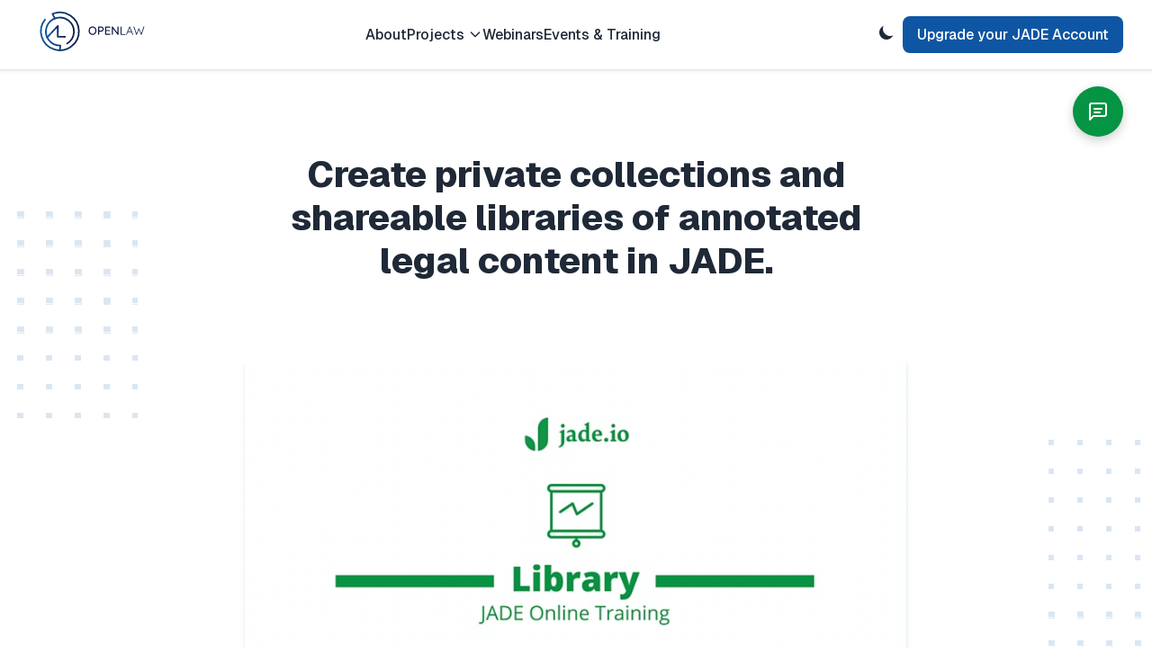

--- FILE ---
content_type: text/html; charset=utf-8
request_url: https://openlaw.com.au/jade-training/library-070422
body_size: 5456
content:
<!DOCTYPE html><html lang="en"><head><meta charSet="utf-8"/><meta name="viewport" content="width=device-width, initial-scale=1"/><link rel="stylesheet" href="/_next/static/css/dc1e523dbb6e4425.css" data-precedence="next"/><link rel="stylesheet" href="/_next/static/css/783b44da0fd99c47.css" data-precedence="next"/><link rel="stylesheet" href="/_next/static/css/83ce80a4b5588dd1.css" data-precedence="next"/><link rel="stylesheet" href="/_next/static/css/6f2e132dd4745915.css" data-precedence="next"/><link rel="stylesheet" href="/_next/static/css/49ef07f138605961.css" data-precedence="next"/><link rel="stylesheet" href="/_next/static/css/e4eeb6e16ff7e422.css" data-precedence="next"/><link rel="stylesheet" href="/_next/static/css/590a0cad0a3f1602.css" data-precedence="next"/><link rel="stylesheet" href="/_next/static/css/669473249b7b423a.css" data-precedence="next"/><link rel="stylesheet" href="/_next/static/css/d79f9557b773267e.css" data-precedence="next"/><link rel="preload" as="script" fetchPriority="low" href="/_next/static/chunks/webpack-bc4ad92a210e8126.js"/><script src="/_next/static/chunks/4bd1b696-f785427dddbba9fb.js" async=""></script><script src="/_next/static/chunks/1255-9494d7e861e97d68.js" async=""></script><script src="/_next/static/chunks/main-app-76af7b3f93873dfe.js" async=""></script><script src="/_next/static/chunks/2619-3c9e02e22d10480a.js" async=""></script><script src="/_next/static/chunks/1356-8565a6996da8e06e.js" async=""></script><script src="/_next/static/chunks/544-2c2ee2c3c00ef18d.js" async=""></script><script src="/_next/static/chunks/app/layout-ed4a2048d885832b.js" async=""></script><script src="/_next/static/chunks/9284-a872c1c3c62cb07a.js" async=""></script><script src="/_next/static/chunks/1701-3bab065fb717e555.js" async=""></script><script src="/_next/static/chunks/5642-b8589415b56d7eed.js" async=""></script><script src="/_next/static/chunks/app/sanity-page/%5B...slug%5D/page-26246980c22640dc.js" async=""></script><link rel="preload" href="https://www.googletagmanager.com/gtag/js?id=G-E3L32ZX7R4" as="script"/><link rel="apple-touch-icon" sizes="57x57" href="/resource/apple-icon-57x57.png"/><link rel="apple-touch-icon" sizes="60x60" href="/resource/apple-icon-60x60.png"/><link rel="apple-touch-icon" sizes="72x72" href="/resource/apple-icon-72x72.png"/><link rel="apple-touch-icon" sizes="76x76" href="/resource/apple-icon-76x76.png"/><link rel="apple-touch-icon" sizes="114x114" href="/resource/apple-icon-114x114.png"/><link rel="apple-touch-icon" sizes="120x120" href="/resource/apple-icon-120x120.png"/><link rel="apple-touch-icon" sizes="144x144" href="/resource/apple-icon-144x144.png"/><link rel="apple-touch-icon" sizes="152x152" href="/resource/apple-icon-152x152.png"/><link rel="apple-touch-icon" sizes="180x180" href="/resource/apple-icon-180x180.png"/><link rel="icon" type="image/png" sizes="192x192" href="/resource/android-icon-192x192.png"/><link rel="icon" type="image/png" sizes="32x32" href="/resource/favicon-32x32.png"/><link rel="icon" type="image/png" sizes="96x96" href="/resource/favicon-96x96.png"/><link rel="icon" type="image/png" sizes="16x16" href="/resource/favicon-16x16.png"/><link rel="manifest" href="/resource/manifest.json"/><meta name="msapplication-TileColor" content="#ffffff"/><meta name="msapplication-TileImage" content="/resource/ms-icon-144x144.png"/><meta name="theme-color" content="#ffffff"/><meta name="next-size-adjust" content=""/><title>Open Law - Open access to legal information</title><meta name="description" content="Open Law is an ecosystem providing access to legal information and tools to find answers fast."/><link rel="icon" href="/favicon.ico" type="image/x-icon" sizes="16x16"/><noscript><p><img src="//usage.jade.io/matomo.php?idsite=1&amp;rec=1" style="border:0" alt=""/></p></noscript><script src="/_next/static/chunks/polyfills-42372ed130431b0a.js" noModule=""></script></head><body class="__variable_188709 __variable_9a8899 antialiased"><div hidden=""><!--$--><!--/$--></div><header class="header"><div class="header__container"><div class="header__content"><div class="header__logo"><a href="/"><img alt="OPENLAW" loading="lazy" width="248" height="83" decoding="async" data-nimg="1" class="header__logo-image" style="color:transparent" src="/resource/assets/logos/open-law-banner.svg"/></a></div><nav class="header__nav"><a href="/about/" class="header__nav-link">About</a><div class="header__nav-dropdown"><button class="header__nav-link header__nav-dropdown-button">Projects<svg class="header__nav-dropdown-icon" fill="none" stroke="currentColor" viewBox="0 0 24 24"><path stroke-linecap="round" stroke-linejoin="round" stroke-width="2" d="M19 9l-7 7-7-7"></path></svg></button></div><a href="/training/" class="header__nav-link">Webinars</a><a href="/events/" class="header__nav-link">Events &amp; Training</a></nav><div class="header__actions"><button class="header__dark-mode-toggle header__dark-mode-toggle--desktop" aria-label="Toggle dark mode"><svg class="header__dark-mode-icon header__dark-mode-icon--moon" fill="currentColor" viewBox="0 0 20 20"><path d="M17.293 13.293A8 8 0 016.707 2.707a8.001 8.001 0 1010.586 10.586z"></path></svg></button><a href="/access/" class="header__upgrade-button header__upgrade-button--desktop">Upgrade your JADE Account</a><button class="header__mobile-menu-button" aria-label="Toggle mobile menu"><svg class="header__hamburger-icon" fill="none" stroke="currentColor" viewBox="0 0 24 24"><path stroke-linecap="round" stroke-linejoin="round" stroke-width="2" d="M4 6h16M4 12h16M4 18h16"></path></svg></button></div></div></div></header><main><div class="loading loading--full-screen loading--large" style="background-color:#ffffff;color:#171717"><div class="loading__content"><div class="loading__dots loading__dots--large"><div class="loading__dot"></div><div class="loading__dot"></div><div class="loading__dot"></div></div><p class="loading__message">Loading page content...</p></div></div><!--$--><!--/$--></main><footer class="footer"><div class="footer__container"><div class="footer__content"><div class="footer__brand"><div class="footer__logo"><a href="/"><img alt="OpenLaw" width="180" height="85" decoding="async" data-nimg="1" style="color:transparent" src="/resource/logos/open-law-banner-light.svg"/></a></div><p class="footer__description">Open Law is an initiative providing access to legal information and publishing technologies that link legal principle across jurisdictions, borders and decades.</p><div class="footer__social"><a href="mailto:help@jade.io" class="footer__social-button" aria-label="Email us at help@jade.io"><svg width="24" height="24" viewBox="0 0 24 24" fill="none" xmlns="http://www.w3.org/2000/svg"><path d="M4 4H20C21.1 4 22 4.9 22 6V18C22 19.1 21.1 20 20 20H4C2.9 20 2 19.1 2 18V6C2 4.9 2.9 4 4 4Z" stroke="currentColor" stroke-width="2" stroke-linecap="round" stroke-linejoin="round"></path><polyline points="22,6 12,13 2,6" stroke="currentColor" stroke-width="2" stroke-linecap="round" stroke-linejoin="round"></polyline></svg></a><a href="https://x.com/openlawau" target="_blank" rel="noopener noreferrer" class="footer__social-button" aria-label="Follow OpenLaw on X (Twitter)"><svg width="24" height="24" viewBox="0 0 24 24" fill="none" xmlns="http://www.w3.org/2000/svg"><path d="M18.244 2.25h3.308l-7.227 8.26 8.502 11.24H16.17l-5.214-6.817L4.99 21.75H1.68l7.73-8.835L1.254 2.25H8.08l4.713 6.231zm-1.161 17.52h1.833L7.084 4.126H5.117z" fill="currentColor"></path></svg></a></div></div><div class="footer__sections"><div class="footer__section"><h3 class="footer__section-title">PROJECTS</h3><nav class="footer__nav"><a href="/projects/jade/" class="footer__nav-link">JADE</a><a href="https://professional.jade.io/?referrer=open-law" target="_blank" rel="noopener noreferrer" class="footer__nav-link">JADE Professional</a><a href="/projects/victorian-reports/" class="footer__nav-link">The Victorian Reports</a><a href="/projects/publication-of-secondary-law/" class="footer__nav-link">Publication of Secondary Law</a><a href="/projects/one-to-100/" class="footer__nav-link">One to 100</a></nav></div><div class="footer__section"><h3 class="footer__section-title">ABOUT</h3><nav class="footer__nav"><a href="/training/" class="footer__nav-link">Training &amp; Webinars</a><a href="/access/" class="footer__nav-link">Access Open Law</a><a href="/quickstart/" class="footer__nav-link">Quick Start</a><a href="/contact/" class="footer__nav-link">Contact Us</a><a href="/sitemap/" class="footer__nav-link">Sitemap</a></nav></div></div></div><div class="footer__bottom"><p class="footer__copyright">© 2000 - 2026 BarNetwork Pty Limited (ABN 32 092 121 198). All rights reserved.</p></div></div></footer><script src="/_next/static/chunks/webpack-bc4ad92a210e8126.js" id="_R_" async=""></script><script>(self.__next_f=self.__next_f||[]).push([0])</script><script>self.__next_f.push([1,"1:\"$Sreact.fragment\"\n2:I[1402,[\"2619\",\"static/chunks/2619-3c9e02e22d10480a.js\",\"1356\",\"static/chunks/1356-8565a6996da8e06e.js\",\"544\",\"static/chunks/544-2c2ee2c3c00ef18d.js\",\"7177\",\"static/chunks/app/layout-ed4a2048d885832b.js\"],\"\"]\n8:I[7150,[],\"\"]\n9:I[7033,[\"2619\",\"static/chunks/2619-3c9e02e22d10480a.js\",\"1356\",\"static/chunks/1356-8565a6996da8e06e.js\",\"544\",\"static/chunks/544-2c2ee2c3c00ef18d.js\",\"7177\",\"static/chunks/app/layout-ed4a2048d885832b.js\"],\"default\"]\na:I[9766,[],\"\"]\nb:I[8924,[],\"\"]\nc:I[5042,[\"2619\",\"static/chunks/2619-3c9e02e22d10480a.js\",\"1356\",\"static/chunks/1356-8565a6996da8e06e.js\",\"544\",\"static/chunks/544-2c2ee2c3c00ef18d.js\",\"7177\",\"static/chunks/app/layout-ed4a2048d885832b.js\"],\"default\"]\nd:I[3518,[\"2619\",\"static/chunks/2619-3c9e02e22d10480a.js\",\"1356\",\"static/chunks/1356-8565a6996da8e06e.js\",\"544\",\"static/chunks/544-2c2ee2c3c00ef18d.js\",\"7177\",\"static/chunks/app/layout-ed4a2048d885832b.js\"],\"default\"]\ne:I[1959,[],\"ClientPageRoot\"]\nf:I[8455,[\"2619\",\"static/chunks/2619-3c9e02e22d10480a.js\",\"1356\",\"static/chunks/1356-8565a6996da8e06e.js\",\"544\",\"static/chunks/544-2c2ee2c3c00ef18d.js\",\"9284\",\"static/chunks/9284-a872c1c3c62cb07a.js\",\"1701\",\"static/chunks/1701-3bab065fb717e555.js\",\"5642\",\"static/chunks/5642-b8589415b56d7eed.js\",\"7789\",\"static/chunks/app/sanity-page/%5B...slug%5D/page-26246980c22640dc.js\"],\"default\"]\n10:I[4431,[],\"OutletBoundary\"]\n12:I[5278,[],\"AsyncMetadataOutlet\"]\n14:I[4431,[],\"ViewportBoundary\"]\n16:I[4431,[],\"MetadataBoundary\"]\n17:\"$Sreact.suspense\"\n19:I[622,[],\"IconMark\"]\n:HL[\"/_next/static/media/4cf2300e9c8272f7-s.p.woff2\",\"font\",{\"crossOrigin\":\"\",\"type\":\"font/woff2\"}]\n:HL[\"/_next/static/media/93f479601ee12b01-s.p.woff2\",\"font\",{\"crossOrigin\":\"\",\"type\":\"font/woff2\"}]\n:HL[\"/_next/static/css/dc1e523dbb6e4425.css\",\"style\"]\n:HL[\"/_next/static/css/783b44da0fd99c47.css\",\"style\"]\n:HL[\"/_next/static/css/83ce80a4b5588dd1.css\",\"style\"]\n:HL[\"/_next/static/css/6f2e132dd4745915.css\",\"style\"]\n:HL[\"/_next/static/css/49ef07f138605961.css\",\"style\"]\n:HL[\"/_next/static/css/e4eeb6e16ff7e422.css\",\"style\"]\n:HL[\"/_next/static/css/590a0cad0a3f1602.css\",\"style\"]\n:HL[\"/_next/static/css/669473249b7b423a.css\",\"style\"]\n:HL[\"/_next/static/css/d79f9557b773267e.css\",\"style\"]\n0:{\"P\":null,\"b\":\"NlK3cVyNO1QYMY_KjKF__\",\"p\":\"\",\"c\":[\"\",\"jade-training\",\"library-070422\"],\"i\":false,\"f\":[[[\"\",{\"children\":[\"sanity-page\",{\"children\":[[\"slug\",\"jade-training%2Flibrary-070422\",\"c\"],{\"children\":[\"__PAGE__\",{}]}]}]},\"$undefined\",\"$undefined\",true],[\"\",[\"$\",\"$1\",\"c\",{\"children\":[[[\"$\",\"link\",\"0\",{\"rel\":\"stylesheet\",\"href\":\"/_next/static/css/dc1e523dbb6e4425.css\",\"precedence\":\"next\",\"crossOrigin\":\"$undefined\",\"nonce\":\"$undefined\"}]],[\"$\",\"html\",null,{\"lang\":\"en\",\"children\":[[\"$\",\"head\",null,{\"children\":[[\"$\",\"link\",null,{\"rel\":\"apple-touch-icon\",\"sizes\":\"57x57\",\"href\":\"/resource/apple-icon-57x57.png\"}],[\"$\",\"link\",null,{\"rel\":\"apple-touch-icon\",\"sizes\":\"60x60\",\"href\":\"/resource/apple-icon-60x60.png\"}],[\"$\",\"link\",null,{\"rel\":\"apple-touch-icon\",\"sizes\":\"72x72\",\"href\":\"/resource/apple-icon-72x72.png\"}],[\"$\",\"link\",null,{\"rel\":\"apple-touch-icon\",\"sizes\":\"76x76\",\"href\":\"/resource/apple-icon-76x76.png\"}],[\"$\",\"link\",null,{\"rel\":\"apple-touch-icon\",\"sizes\":\"114x114\",\"href\":\"/resource/apple-icon-114x114.png\"}],[\"$\",\"link\",null,{\"rel\":\"apple-touch-icon\",\"sizes\":\"120x120\",\"href\":\"/resource/apple-icon-120x120.png\"}],[\"$\",\"link\",null,{\"rel\":\"apple-touch-icon\",\"sizes\":\"144x144\",\"href\":\"/resource/apple-icon-144x144.png\"}],[\"$\",\"link\",null,{\"rel\":\"apple-touch-icon\",\"sizes\":\"152x152\",\"href\":\"/resource/apple-icon-152x152.png\"}],[\"$\",\"link\",null,{\"rel\":\"apple-touch-icon\",\"sizes\":\"180x180\",\"href\":\"/resource/apple-icon-180x180.png\"}],[\"$\",\"link\",null,{\"rel\":\"icon\",\"type\":\"image/png\",\"sizes\":\"192x192\",\"href\":\"/resource/android-icon-192x192.png\"}],[\"$\",\"link\",null,{\"rel\":\"icon\",\"type\":\"image/png\",\"sizes\":\"32x32\",\"href\":\"/resource/favicon-32x32.png\"}],[\"$\",\"link\",null,{\"rel\":\"icon\",\"type\":\"image/png\",\"sizes\":\"96x96\",\"href\":\"/resource/favicon-96x96.png\"}],[\"$\",\"link\",null,{\"rel\":\"icon\",\"type\":\"image/png\",\"sizes\":\"16x16\",\"href\":\"/resource/favicon-16x16.png\"}],[\"$\""])</script><script>self.__next_f.push([1,",\"link\",null,{\"rel\":\"manifest\",\"href\":\"/resource/manifest.json\"}],[\"$\",\"meta\",null,{\"name\":\"msapplication-TileColor\",\"content\":\"#ffffff\"}],[\"$\",\"meta\",null,{\"name\":\"msapplication-TileImage\",\"content\":\"/resource/ms-icon-144x144.png\"}],[\"$\",\"meta\",null,{\"name\":\"theme-color\",\"content\":\"#ffffff\"}],[\"$\",\"$L2\",null,{\"id\":\"autopilot-tracking\",\"strategy\":\"afterInteractive\",\"dangerouslySetInnerHTML\":{\"__html\":\"(function (o){var b=\\\"https://apeagle.io/anywhere/\\\",t=\\\"50fbe1b9e2db4ddf97fe93a6a99b6081aab8d3ed1f3e418f8999acf7745fcd18\\\",a=window.AutopilotAnywhere={_runQueue:[],run:function(){this._runQueue.push(arguments);}},c=encodeURIComponent,s=\\\"SCRIPT\\\",d=document,l=d.getElementsByTagName(s)[0],p=\\\"t=\\\"+c(d.title||\\\"\\\")+\\\"\u0026u=\\\"+c(d.location.href||\\\"\\\")+\\\"\u0026r=\\\"+c(d.referrer||\\\"\\\")+\\\"\u0026gdpr=1\\\",j=\\\"text/javascript\\\",z,y;if(!window.Autopilot) window.Autopilot=a;if(o.app) p=\\\"devmode=true\u0026\\\"+p;z=function(src,asy){var e=d.createElement(s);e.src=src;e.type=j;e.async=asy;l.parentNode.insertBefore(e,l);};y=function(){z(b+t+'?'+p,true);};window.Autopilot.GDPRCookieOptIn=function(){z(b+t+'?'+p+'\u0026optin=1',false);window.Autopilot.GDPROptedIn=true;};window.Autopilot.GDPRCookieOptOut=function(){z(b+t+'?'+p+'\u0026optout=1',false);window.Autopilot.GDPROptedIn=false;};if(window.attachEvent){window.attachEvent(\\\"onload\\\",y);}else{window.addEventListener(\\\"load\\\",y,false);}})({});\"}}],[\"$\",\"$L2\",null,{\"id\":\"matomo-analytics\",\"strategy\":\"afterInteractive\",\"dangerouslySetInnerHTML\":{\"__html\":\"var _paq = window._paq = window._paq || []; _paq.push(['trackPageView']); _paq.push(['enableLinkTracking']); (function() { var u=\\\"//usage.jade.io/\\\"; _paq.push(['setTrackerUrl', u+'matomo.php']); _paq.push(['setSiteId', '1']); var d=document, g=d.createElement('script'), s=d.getElementsByTagName('script')[0]; g.async=true; g.src=u+'matomo.js'; s.parentNode.insertBefore(g,s); })(); \"}}],[\"$\",\"noscript\",null,{\"children\":[\"$\",\"p\",null,{\"children\":[\"$\",\"img\",null,{\"src\":\"//usage.jade.io/matomo.php?idsite=1\u0026rec=1\",\"style\":{\"border\":0},\"alt\":\"\"}]}]}],[\"$\",\"$L2\",null,{\"src\":\"https://www.googletagmanager.com/gtag/js?id=G-E3L32ZX7R4\",\"strategy\":\"afterInteractive\"}],[\"$\",\"$L2\",null,{\"id\":\"google-analytics\",\"strategy\":\"afterInteractive\",\"dangerouslySetInnerHTML\":{\"__html\":\"\\n              window.dataLayer = window.dataLayer || [];\\n              function gtag(){dataLayer.push(arguments);}\\n              gtag('js', new Date());\\n              gtag('config', 'G-E3L32ZX7R4');\\n            \"}}]]}],\"$L3\"]}]]}],{\"children\":[\"sanity-page\",\"$L4\",{\"children\":[[\"slug\",\"jade-training%2Flibrary-070422\",\"c\"],\"$L5\",{\"children\":[\"__PAGE__\",\"$L6\",{},null,false]},null,false]},null,false]},null,false],\"$L7\",false]],\"m\":\"$undefined\",\"G\":[\"$8\",[]],\"s\":false,\"S\":false}\n3:[\"$\",\"body\",null,{\"className\":\"__variable_188709 __variable_9a8899 antialiased\",\"suppressHydrationWarning\":true,\"children\":[[\"$\",\"$L9\",null,{}],[\"$\",\"main\",null,{\"children\":[\"$\",\"$La\",null,{\"parallelRouterKey\":\"children\",\"error\":\"$undefined\",\"errorStyles\":\"$undefined\",\"errorScripts\":\"$undefined\",\"template\":[\"$\",\"$Lb\",null,{}],\"templateStyles\":\"$undefined\",\"templateScripts\":\"$undefined\",\"notFound\":[[[\"$\",\"title\",null,{\"children\":\"404: This page could not be found.\"}],[\"$\",\"div\",null,{\"style\":{\"fontFamily\":\"system-ui,\\\"Segoe UI\\\",Roboto,Helvetica,Arial,sans-serif,\\\"Apple Color Emoji\\\",\\\"Segoe UI Emoji\\\"\",\"height\":\"100vh\",\"textAlign\":\"center\",\"display\":\"flex\",\"flexDirection\":\"column\",\"alignItems\":\"center\",\"justifyContent\":\"center\"},\"children\":[\"$\",\"div\",null,{\"children\":[[\"$\",\"style\",null,{\"dangerouslySetInnerHTML\":{\"__html\":\"body{color:#000;background:#fff;margin:0}.next-error-h1{border-right:1px solid rgba(0,0,0,.3)}@media (prefers-color-scheme:dark){body{color:#fff;background:#000}.next-error-h1{border-right:1px solid rgba(255,255,255,.3)}}\"}}],[\"$\",\"h1\",null,{\"className\":\"next-error-h1\",\"style\":{\"display\":\"inline-block\",\"margin\":\"0 20px 0 0\",\"padding\":\"0 23px 0 0\",\"fontSize\":24,\"fontWeight\":500,\"verticalAlign\":\"top\",\"lineHeight\":\"49px\"},\"children\":404}],[\"$\",\"div\",null,{\"style\":{\"display\":\"inline-block\"},\"children\":[\"$\",\"h2\",null"])</script><script>self.__next_f.push([1,",{\"style\":{\"fontSize\":14,\"fontWeight\":400,\"lineHeight\":\"49px\",\"margin\":0},\"children\":\"This page could not be found.\"}]}]]}]}]],[]],\"forbidden\":\"$undefined\",\"unauthorized\":\"$undefined\"}]}],[\"$\",\"$Lc\",null,{}],[\"$\",\"$Ld\",null,{}]]}]\n4:[\"$\",\"$1\",\"c\",{\"children\":[null,[\"$\",\"$La\",null,{\"parallelRouterKey\":\"children\",\"error\":\"$undefined\",\"errorStyles\":\"$undefined\",\"errorScripts\":\"$undefined\",\"template\":[\"$\",\"$Lb\",null,{}],\"templateStyles\":\"$undefined\",\"templateScripts\":\"$undefined\",\"notFound\":\"$undefined\",\"forbidden\":\"$undefined\",\"unauthorized\":\"$undefined\"}]]}]\n5:[\"$\",\"$1\",\"c\",{\"children\":[null,[\"$\",\"$La\",null,{\"parallelRouterKey\":\"children\",\"error\":\"$undefined\",\"errorStyles\":\"$undefined\",\"errorScripts\":\"$undefined\",\"template\":[\"$\",\"$Lb\",null,{}],\"templateStyles\":\"$undefined\",\"templateScripts\":\"$undefined\",\"notFound\":\"$undefined\",\"forbidden\":\"$undefined\",\"unauthorized\":\"$undefined\"}]]}]\n6:[\"$\",\"$1\",\"c\",{\"children\":[[\"$\",\"$Le\",null,{\"Component\":\"$f\",\"searchParams\":{},\"params\":{\"slug\":[\"jade-training%2Flibrary-070422\"]}}],[[\"$\",\"link\",\"0\",{\"rel\":\"stylesheet\",\"href\":\"/_next/static/css/783b44da0fd99c47.css\",\"precedence\":\"next\",\"crossOrigin\":\"$undefined\",\"nonce\":\"$undefined\"}],[\"$\",\"link\",\"1\",{\"rel\":\"stylesheet\",\"href\":\"/_next/static/css/83ce80a4b5588dd1.css\",\"precedence\":\"next\",\"crossOrigin\":\"$undefined\",\"nonce\":\"$undefined\"}],[\"$\",\"link\",\"2\",{\"rel\":\"stylesheet\",\"href\":\"/_next/static/css/6f2e132dd4745915.css\",\"precedence\":\"next\",\"crossOrigin\":\"$undefined\",\"nonce\":\"$undefined\"}],[\"$\",\"link\",\"3\",{\"rel\":\"stylesheet\",\"href\":\"/_next/static/css/49ef07f138605961.css\",\"precedence\":\"next\",\"crossOrigin\":\"$undefined\",\"nonce\":\"$undefined\"}],[\"$\",\"link\",\"4\",{\"rel\":\"stylesheet\",\"href\":\"/_next/static/css/e4eeb6e16ff7e422.css\",\"precedence\":\"next\",\"crossOrigin\":\"$undefined\",\"nonce\":\"$undefined\"}],[\"$\",\"link\",\"5\",{\"rel\":\"stylesheet\",\"href\":\"/_next/static/css/590a0cad0a3f1602.css\",\"precedence\":\"next\",\"crossOrigin\":\"$undefined\",\"nonce\":\"$undefined\"}],[\"$\",\"link\",\"6\",{\"rel\":\"stylesheet\",\"href\":\"/_next/static/css/669473249b7b423a.css\",\"precedence\":\"next\",\"crossOrigin\":\"$undefined\",\"nonce\":\"$undefined\"}],[\"$\",\"link\",\"7\",{\"rel\":\"stylesheet\",\"href\":\"/_next/static/css/d79f9557b773267e.css\",\"precedence\":\"next\",\"crossOrigin\":\"$undefined\",\"nonce\":\"$undefined\"}]],[\"$\",\"$L10\",null,{\"children\":[\"$L11\",[\"$\",\"$L12\",null,{\"promise\":\"$@13\"}]]}]]}]\n7:[\"$\",\"$1\",\"h\",{\"children\":[null,[[\"$\",\"$L14\",null,{\"children\":\"$L15\"}],[\"$\",\"meta\",null,{\"name\":\"next-size-adjust\",\"content\":\"\"}]],[\"$\",\"$L16\",null,{\"children\":[\"$\",\"div\",null,{\"hidden\":true,\"children\":[\"$\",\"$17\",null,{\"fallback\":null,\"children\":\"$L18\"}]}]}]]}]\n15:[[\"$\",\"meta\",\"0\",{\"charSet\":\"utf-8\"}],[\"$\",\"meta\",\"1\",{\"name\":\"viewport\",\"content\":\"width=device-width, initial-scale=1\"}]]\n11:null\n13:{\"metadata\":[[\"$\",\"title\",\"0\",{\"children\":\"Open Law - Open access to legal information\"}],[\"$\",\"meta\",\"1\",{\"name\":\"description\",\"content\":\"Open Law is an ecosystem providing access to legal information and tools to find answers fast.\"}],[\"$\",\"link\",\"2\",{\"rel\":\"icon\",\"href\":\"/favicon.ico\",\"type\":\"image/x-icon\",\"sizes\":\"16x16\"}],[\"$\",\"$L19\",\"3\",{}]],\"error\":null,\"digest\":\"$undefined\"}\n18:\"$13:metadata\"\n"])</script></body></html>

--- FILE ---
content_type: text/css
request_url: https://openlaw.com.au/_next/static/css/dc1e523dbb6e4425.css
body_size: 5520
content:
@font-face{font-family:Geist;font-style:normal;font-weight:100 900;font-display:swap;src:url(/_next/static/media/8d697b304b401681-s.woff2) format("woff2");unicode-range:u+0301,u+0400-045f,u+0490-0491,u+04b0-04b1,u+2116}@font-face{font-family:Geist;font-style:normal;font-weight:100 900;font-display:swap;src:url(/_next/static/media/ba015fad6dcf6784-s.woff2) format("woff2");unicode-range:u+0100-02ba,u+02bd-02c5,u+02c7-02cc,u+02ce-02d7,u+02dd-02ff,u+0304,u+0308,u+0329,u+1d00-1dbf,u+1e00-1e9f,u+1ef2-1eff,u+2020,u+20a0-20ab,u+20ad-20c0,u+2113,u+2c60-2c7f,u+a720-a7ff}@font-face{font-family:Geist;font-style:normal;font-weight:100 900;font-display:swap;src:url(/_next/static/media/4cf2300e9c8272f7-s.p.woff2) format("woff2");unicode-range:u+00??,u+0131,u+0152-0153,u+02bb-02bc,u+02c6,u+02da,u+02dc,u+0304,u+0308,u+0329,u+2000-206f,u+20ac,u+2122,u+2191,u+2193,u+2212,u+2215,u+feff,u+fffd}@font-face{font-family:Geist Fallback;src:local("Arial");ascent-override:95.94%;descent-override:28.16%;line-gap-override:0.00%;size-adjust:104.76%}.__className_188709{font-family:Geist,Geist Fallback;font-style:normal}.__variable_188709{--font-geist-sans:"Geist","Geist Fallback"}@font-face{font-family:Geist Mono;font-style:normal;font-weight:100 900;font-display:swap;src:url(/_next/static/media/9610d9e46709d722-s.woff2) format("woff2");unicode-range:u+0301,u+0400-045f,u+0490-0491,u+04b0-04b1,u+2116}@font-face{font-family:Geist Mono;font-style:normal;font-weight:100 900;font-display:swap;src:url(/_next/static/media/747892c23ea88013-s.woff2) format("woff2");unicode-range:u+0100-02ba,u+02bd-02c5,u+02c7-02cc,u+02ce-02d7,u+02dd-02ff,u+0304,u+0308,u+0329,u+1d00-1dbf,u+1e00-1e9f,u+1ef2-1eff,u+2020,u+20a0-20ab,u+20ad-20c0,u+2113,u+2c60-2c7f,u+a720-a7ff}@font-face{font-family:Geist Mono;font-style:normal;font-weight:100 900;font-display:swap;src:url(/_next/static/media/93f479601ee12b01-s.p.woff2) format("woff2");unicode-range:u+00??,u+0131,u+0152-0153,u+02bb-02bc,u+02c6,u+02da,u+02dc,u+0304,u+0308,u+0329,u+2000-206f,u+20ac,u+2122,u+2191,u+2193,u+2212,u+2215,u+feff,u+fffd}@font-face{font-family:Geist Mono Fallback;src:local("Arial");ascent-override:74.67%;descent-override:21.92%;line-gap-override:0.00%;size-adjust:134.59%}.__className_9a8899{font-family:Geist Mono,Geist Mono Fallback;font-style:normal}.__variable_9a8899{--font-geist-mono:"Geist Mono","Geist Mono Fallback"}.chatbot{position:fixed;top:6rem;right:2rem;z-index:1000;font-family:var(--font-geist-sans),Arial,Helvetica,sans-serif;transition:all .3s ease}.chatbot,.chatbot--theme-blue{--chatbot-primary:var(--primary-blue,#0e56a3);--chatbot-primary-hover:var(--primary-blue-hover,#0c4a8a)}.chatbot--theme-green{--chatbot-primary:var(--primary-emerald,#049443);--chatbot-primary-hover:var(--primary-emerald-hover,#037a38)}.chatbot--theme-teal{--chatbot-primary:#02575B;--chatbot-primary-hover:#014549}.chatbot--theme-red{--chatbot-primary:#ff6b6b;--chatbot-primary-hover:#ff5252}.chatbot--theme-purple{--chatbot-primary:#8B5CF6;--chatbot-primary-hover:#7C3AED}.chatbot--theme-orange{--chatbot-primary:#FF6B35;--chatbot-primary-hover:#E55A2B}.chatbot--theme-black{--chatbot-primary:#000000;--chatbot-primary-hover:#333333}.chatbot--dark .chatbot__window{background:#1f2937!important;border-color:#4b5563!important;box-shadow:0 8px 32px rgba(0,0,0,.7)!important}.chatbot--dark .chatbot__content{background:#1f2937!important;color:#f3f4f6!important}.chatbot--dark .chatbot__round-line{background:#4b5563!important}.chatbot--dark .chatbot__round-timestamp{color:#d1d5db!important}.chatbot--dark .chatbot__message--assistant .chatbot__message-avatar{background:var(--chatbot-primary)!important;color:#fff!important}.chatbot--dark .chatbot__message--user .chatbot__message-avatar{background:#4b5563!important;color:#f3f4f6!important}.chatbot--dark .chatbot__message--assistant .chatbot__message-content{background:#374151!important;color:#f3f4f6!important;border:1px solid #4b5563!important}.chatbot--dark .chatbot__message--user .chatbot__message-content{background:var(--chatbot-primary)!important;color:#fff!important;border:none!important}.chatbot--dark .chatbot__message-text a{color:#60a5fa!important}.chatbot--dark .chatbot__message-text a:hover{color:#93c5fd!important}.chatbot--dark .chatbot__resolution-btn{border-color:#4b5563!important;background:#374151!important;color:#f3f4f6!important}.chatbot--dark .chatbot__resolution-btn:hover{border-color:var(--chatbot-primary)!important;background:var(--chatbot-primary)!important;color:#fff!important}.chatbot--dark .chatbot__loading-spinner{border-color:#4b5563!important;border-top-color:var(--chatbot-primary)!important}.chatbot--dark .chatbot__input-area{border-top-color:#4b5563!important;background:#1f2937!important}.chatbot--dark .chatbot__input{border-color:#4b5563!important;background:#374151!important;color:#f3f4f6!important}.chatbot--dark .chatbot__input:focus{border-color:var(--chatbot-primary)!important}.chatbot--dark .chatbot__input::placeholder{color:#9ca3af!important}.chatbot--dark .chatbot__disclaimer{color:#d1d5db!important}@media(max-width:768px){.chatbot{display:none}}.chatbot__button{width:3.5rem;height:3.5rem;border-radius:50%;background:var(--chatbot-primary);border:none;cursor:pointer;display:flex;align-items:center;justify-content:center;box-shadow:0 4px 12px rgba(0,0,0,.2);transition:all .3s ease,background-color .3s ease,box-shadow .3s ease;color:#fff}.chatbot__button:hover{background:var(--chatbot-primary-hover);transform:scale(1.05);box-shadow:0 6px 16px rgba(0,0,0,.3)}.chatbot__button:active{transform:scale(.95)}.chatbot__button-icon{width:1.5rem;height:1.5rem}.chatbot__window{width:24.2rem;height:33.6rem;background:var(--background);border-radius:1rem;box-shadow:0 8px 32px rgba(0,0,0,.12);border:1px solid var(--color-gray-200);display:flex;flex-direction:column;overflow:hidden;animation:slideIn .3s ease-out}@media(max-width:768px){.chatbot__window{width:calc(100vw - 2rem);height:24rem;right:1rem}}.chatbot__header{background:var(--chatbot-primary);color:#fff;padding:1rem;display:flex;align-items:center;justify-content:space-between;transition:background-color .3s ease}.chatbot__header-content{display:flex;align-items:center;gap:.75rem;flex:1}.chatbot__header-icon{width:2rem;height:2rem;background:hsla(0,0%,100%,.2);border-radius:.5rem;display:flex;align-items:center;justify-content:center}.chatbot__header-icon svg{width:1.25rem;height:1.25rem}.chatbot__header-text{flex:1}.chatbot__title{font-size:1rem;font-weight:600;margin:0;line-height:1.2}.chatbot__subtitle{font-size:.875rem;opacity:.9;margin:0;line-height:1.2}.chatbot__close-button{background:none;border:none;color:#fff;cursor:pointer;padding:.25rem;border-radius:.25rem;display:flex;align-items:center;justify-content:center;transition:background-color .2s ease}.chatbot__close-button:hover{background:hsla(0,0%,100%,.2)}.chatbot__close-button svg{width:1.25rem;height:1.25rem}.chatbot__content{flex:1;padding:1rem;overflow-y:auto;background:var(--background)}.chatbot__messages,.chatbot__round{display:flex;flex-direction:column;gap:.75rem}.chatbot__round-separator{display:flex;align-items:center;gap:1rem;margin:1.5rem 0;opacity:.6}.chatbot__round-line{flex:1;height:1px;background:var(--color-gray-300)}.chatbot__round-timestamp{font-size:.75rem;color:var(--color-gray-500);white-space:nowrap;padding:0 .5rem}.chatbot__message{display:flex;gap:.75rem;align-items:flex-start}.chatbot__message--assistant .chatbot__message-avatar{background:var(--chatbot-primary);color:#fff}.chatbot__message--user{flex-direction:row-reverse}.chatbot__message--user .chatbot__message-avatar{background:var(--color-gray-300);color:var(--color-gray-700)}.chatbot__message--user .chatbot__message-content{background:var(--chatbot-primary);color:#fff}.chatbot__message-avatar{width:2rem;height:2rem;border-radius:50%;display:flex;align-items:center;justify-content:center;flex-shrink:0}.chatbot__message-avatar svg{width:1rem;height:1rem}.chatbot__message-content{background:var(--color-gray-100);color:var(--foreground);padding:.6rem .85rem;border-radius:1rem;max-width:70%;word-wrap:break-word}.chatbot__message-text{font-size:.8rem;line-height:1.3;margin:0}.chatbot__message-text a{color:var(--chatbot-primary);text-decoration:underline}.chatbot__message-text a:hover{color:var(--chatbot-primary-hover)}.chatbot__message-text strong{font-weight:600}.chatbot__message-text p{margin:.4rem 0}.chatbot__message-text p:first-child{margin-top:0}.chatbot__message-text p:last-child{margin-bottom:0}.chatbot__message-text p:empty{display:none}.chatbot__message-text ol,.chatbot__message-text ul{margin:.25rem 0;padding-left:1rem}.chatbot__message-text ol li,.chatbot__message-text ul li{margin:.1rem 0}.chatbot__message-text br+br{display:none}.chatbot__resolution-buttons{display:flex;gap:.5rem;margin-top:.5rem;flex-wrap:wrap}.chatbot__resolution-btn{padding:.5rem .75rem;border:1px solid var(--color-gray-300);border-radius:1rem;background:var(--background);color:var(--foreground);font-size:.75rem;cursor:pointer;transition:all .2s ease}.chatbot__resolution-btn:hover{color:#fff}.chatbot__resolution-btn--no:hover,.chatbot__resolution-btn--yes:hover,.chatbot__resolution-btn:hover{border-color:var(--chatbot-primary);background:var(--chatbot-primary)}.chatbot__loading-spinner{width:1rem;height:1rem;border-top:2px solid var(--color-gray-300);border:2px solid var(--color-gray-300);border-top-color:var(--chatbot-primary);border-radius:50%;animation:spin 1s linear infinite}.chatbot__button-spinner{width:.875rem;height:.875rem;border:2px solid hsla(0,0%,100%,.3);border-top-color:#fff;border-radius:50%;animation:spin 1s linear infinite}.chatbot__input-area{padding:1rem;border-top:1px solid var(--color-gray-200);background:var(--background)}.chatbot__input-container{display:flex;gap:.5rem;align-items:center;margin-bottom:.5rem}.chatbot__input{flex:1;padding:.75rem 1rem;border:1px solid var(--color-gray-300);border-radius:1.5rem;background:var(--background);color:var(--foreground);font-size:.875rem;outline:none;transition:border-color .2s ease}.chatbot__input:focus{border-color:var(--chatbot-primary)}.chatbot__input:disabled{opacity:.6;cursor:not-allowed}.chatbot__input::placeholder{color:var(--color-gray-500)}.chatbot__send-button{width:2.5rem;height:2.5rem;border-radius:50%;background:var(--chatbot-primary);border:none;color:#fff;cursor:pointer;display:flex;align-items:center;justify-content:center;transition:all .2s ease}.chatbot__send-button:hover:not(:disabled){background:var(--chatbot-primary-hover);transform:scale(1.05)}.chatbot__send-button:disabled{opacity:.6;cursor:not-allowed;transform:none}.chatbot__send-button svg{width:1rem;height:1rem}.chatbot__disclaimer{font-size:.75rem;color:var(--color-gray-500);text-align:center;margin:0;line-height:1.3}@keyframes slideIn{0%{opacity:0;transform:translateY(-1rem) scale(.95)}to{opacity:1;transform:translateY(0) scale(1)}}.chatbot{z-index:1050}*{box-sizing:border-box;padding:0;margin:0}body,html{max-width:100vw;overflow-x:hidden}:root{--background:#ffffff;--foreground:#171717;--font-geist-sans:var(--font-geist-sans);--font-geist-mono:var(--font-geist-mono);--primary-blue:#0e56a3;--primary-blue-hover:#0c4a8a;--primary-emerald:#049443;--primary-emerald-hover:#037a38;--color-gray-50:#f9fafb;--color-gray-100:#f3f4f6;--color-gray-200:#e5e7eb;--color-gray-300:#d1d5db;--color-gray-400:#9ca3af;--color-gray-500:#6b7280;--color-gray-600:#4b5563;--color-gray-700:#374151;--color-gray-800:#1f2937;--color-gray-900:#111827;--color-white:#ffffff;--color-black:#000000;--color-blue-600:#2563eb;--color-green-600:#16a34a;--color-red-600:#dc2626;--color-purple-600:#9333ea;--color-orange-500:#f97316;--color-yellow-500:#eab308;--color-teal-600:#0d9488;--color-purple-300:#d8b4fe}.dark{--background:#0a0a0a;--foreground:#ededed;--color-gray-50:#1f2937;--color-gray-100:#374151;--color-gray-200:#4b5563;--color-gray-300:#6b7280;--color-gray-400:#9ca3af;--color-gray-500:#d1d5db;--color-gray-600:#e5e7eb;--color-gray-700:#f3f4f6;--color-gray-800:#f9fafb;--color-gray-900:#ffffff}body{background:var(--background);color:var(--foreground);font-family:var(--font-geist-sans),Arial,Helvetica,sans-serif;line-height:1.6;padding-top:4.8rem}a{color:inherit;text-decoration:none}button{font-family:inherit}.dark .header{background-color:#111827;border-bottom-color:#374151}.dark .header .header__nav-link{color:#d1d5db}.dark .header .header__nav-link:hover{color:#60a5fa}.dark .header .header__dark-mode-toggle{background-color:#374151}.dark .header .header__dark-mode-toggle:hover{background-color:#4b5563}.dark .header .header__mobile-menu-button{color:#d1d5db}.dark .header .header__mobile-menu{background-color:#1f2937}.dark .header .header__mobile-logo{border-bottom-color:#374151}.dark .header .header__mobile-nav-link{color:#d1d5db}.dark .header .header__mobile-nav-link:hover{background-color:#374151;color:#60a5fa}.dark .header .header__mobile-dark-mode-toggle{background-color:#374151;color:#d1d5db}.dark .header .header__mobile-dark-mode-toggle:hover{background-color:#4b5563}.footer{background-color:#2d3748;color:#fff;padding:4rem 0 2rem;position:relative;z-index:100}.footer__container{max-width:1200px;margin:0 auto;padding:0 2rem}.footer__content{display:grid;grid-template-columns:1fr 1fr 1fr;gap:4rem;margin-bottom:3rem;max-width:900px;margin-left:auto;margin-right:auto}@media(max-width:1024px){.footer__content{grid-template-columns:1fr;gap:3rem;max-width:none;margin-left:0;margin-right:0}}@media(max-width:768px){.footer__content{grid-template-columns:1fr;gap:2rem}}.footer__sections{display:contents}@media(max-width:1024px){.footer__sections{display:grid;grid-template-columns:1fr 1fr;gap:3rem}}@media(max-width:768px){.footer__sections{gap:2rem}}@media(max-width:640px){.footer__sections{gap:1.5rem}}.footer__brand{display:flex;flex-direction:column;gap:1.5rem}.footer__logo img{height:auto;max-width:180px;width:auto}.footer__description{font-size:1rem;line-height:1.6;color:#a0aec0;max-width:400px}.footer__social{display:flex;gap:1rem}.footer__social-button{background:rgba(0,0,0,0);border:none;color:#a0aec0;padding:.5rem;cursor:pointer;border-radius:.375rem;transition:all .2s ease-in-out;display:inline-flex;align-items:center;justify-content:center;text-decoration:none}.footer__social-button:hover{background:rgba(0,0,0,0);color:#fff}.footer__social-button svg{width:1.5rem;height:1.5rem}.footer__section{display:flex;flex-direction:column;gap:1.5rem}@media(min-width:1025px){.footer__section{transform:translateY(5%)}}.footer__section-title{font-size:.875rem;font-weight:600;letter-spacing:.05em;color:#e2e8f0;margin-bottom:.5rem}.footer__nav{display:flex;flex-direction:column;gap:.75rem}.footer__nav-link{background:rgba(0,0,0,0);border:none;color:#a0aec0;font-size:.875rem;text-align:left;padding:.5rem 0;cursor:pointer;transition:all .2s ease-in-out;border-radius:.25rem;text-decoration:none;display:block}.footer__nav-link:hover{background:rgba(0,0,0,0);color:#fff}.footer__bottom{border-top:1px solid #4a5568;padding-top:2rem;text-align:center;max-width:900px;margin-left:auto;margin-right:auto}@media(max-width:1024px){.footer__bottom{max-width:none;margin-left:0;margin-right:0}}.footer__copyright{font-size:.875rem;color:#a0aec0}.dark .footer{background-color:#1f2937}.dark .footer__description{color:#9ca3af}.dark .footer__social-button{color:#9ca3af;text-decoration:none}.dark .footer__social-button:hover{background:rgba(0,0,0,0);color:#fff}.dark .footer__section-title{color:#e5e7eb}.dark .footer__nav-link{color:#9ca3af;text-decoration:none}.dark .footer__nav-link:hover{background:rgba(0,0,0,0);color:#fff}.dark .footer__bottom{border-top-color:#4b5563;max-width:900px;margin-left:auto;margin-right:auto}@media(max-width:1024px){.dark .footer__bottom{max-width:none;margin-left:0;margin-right:0}}.dark .footer__copyright{color:#9ca3af}@media(max-width:768px){.footer{padding:3rem 0 1.5rem}.footer__container{padding:0 1rem}.footer__content{gap:2rem;margin-bottom:2rem}.footer__brand{gap:1rem}.footer__description{font-size:.875rem}.footer__social{justify-content:flex-start}.footer__section{gap:1rem}.footer__nav{gap:.5rem}}@media(max-width:640px){.footer__container{padding:0 1rem}.footer__content{gap:1.5rem}.footer__logo img{max-width:140px}.footer__description{font-size:.8125rem}.footer__social-button{padding:.375rem}.footer__social-button svg{width:1.25rem;height:1.25rem}}.mobile-chatbot-overlay{position:fixed;top:0;left:0;right:0;bottom:0;background:rgba(0,0,0,.5);z-index:2000;display:flex;align-items:flex-end;justify-content:center;padding:0;animation:fadeIn .3s ease-out}@keyframes fadeIn{0%{opacity:0}to{opacity:1}}.mobile-chatbot-overlay--dark{background:rgba(0,0,0,.8)!important}.mobile-chatbot{width:100%;height:80vh;max-height:600px;background:var(--background);border-radius:1rem 1rem 0 0;display:flex;flex-direction:column;overflow:hidden;box-shadow:0 -4px 20px rgba(0,0,0,.15);font-family:var(--font-geist-sans),Arial,Helvetica,sans-serif;animation:slideUp .3s ease-out;--mobile-chatbot-primary:var(--primary-blue,#0e56a3);--mobile-chatbot-primary-hover:var(--primary-blue-hover,#0c4a8a)}@keyframes slideUp{0%{transform:translateY(100%)}to{transform:translateY(0)}}.mobile-chatbot--theme-blue{--mobile-chatbot-primary:var(--primary-blue,#0e56a3);--mobile-chatbot-primary-hover:var(--primary-blue-hover,#0c4a8a)}.mobile-chatbot--theme-green{--mobile-chatbot-primary:var(--primary-emerald,#049443);--mobile-chatbot-primary-hover:var(--primary-emerald-hover,#037a38)}.mobile-chatbot--theme-teal{--mobile-chatbot-primary:#02575B;--mobile-chatbot-primary-hover:#014549}.mobile-chatbot--theme-red{--mobile-chatbot-primary:#ff6b6b;--mobile-chatbot-primary-hover:#ff5252}.mobile-chatbot--theme-purple{--mobile-chatbot-primary:#8B5CF6;--mobile-chatbot-primary-hover:#7C3AED}.mobile-chatbot--theme-orange{--mobile-chatbot-primary:#FF6B35;--mobile-chatbot-primary-hover:#E55A2B}.mobile-chatbot--theme-black{--mobile-chatbot-primary:#000000;--mobile-chatbot-primary-hover:#333333}.mobile-chatbot--dark{background:#1f2937!important;box-shadow:0 -4px 20px rgba(0,0,0,.5)!important}.mobile-chatbot--dark .mobile-chatbot__content{background:#1f2937!important;color:#f3f4f6!important}.mobile-chatbot--dark .mobile-chatbot__round-line{background:#4b5563!important}.mobile-chatbot--dark .mobile-chatbot__round-timestamp{color:#9ca3af!important}.mobile-chatbot--dark .mobile-chatbot__message--assistant .mobile-chatbot__message-avatar{background:var(--mobile-chatbot-primary)!important;color:#fff!important}.mobile-chatbot--dark .mobile-chatbot__message--user .mobile-chatbot__message-avatar{background:#4b5563!important;color:#f3f4f6!important}.mobile-chatbot--dark .mobile-chatbot__message--assistant .mobile-chatbot__message-content{background:#374151!important;color:#f3f4f6!important;border:1px solid #4b5563!important}.mobile-chatbot--dark .mobile-chatbot__message--user .mobile-chatbot__message-content{background:var(--mobile-chatbot-primary)!important;color:#fff!important;border:none!important}.mobile-chatbot--dark .mobile-chatbot__message-text a{color:#60a5fa!important}.mobile-chatbot--dark .mobile-chatbot__message-text a:hover{color:#93c5fd!important}.mobile-chatbot--dark .mobile-chatbot__resolution-btn{border-color:#4b5563!important;background:#374151!important;color:#f3f4f6!important}.mobile-chatbot--dark .mobile-chatbot__resolution-btn:hover{border-color:var(--mobile-chatbot-primary)!important;background:var(--mobile-chatbot-primary)!important;color:#fff!important}.mobile-chatbot--dark .mobile-chatbot__loading-spinner{border-color:#4b5563!important;border-top-color:var(--mobile-chatbot-primary)!important}.mobile-chatbot--dark .mobile-chatbot__input-area{border-top-color:#374151!important;background:#1f2937!important}.mobile-chatbot--dark .mobile-chatbot__input{border-color:#4b5563!important;background:#374151!important;color:#f3f4f6!important}.mobile-chatbot--dark .mobile-chatbot__input:focus{border-color:var(--mobile-chatbot-primary)!important}.mobile-chatbot--dark .mobile-chatbot__input::placeholder{color:#9ca3af!important}.mobile-chatbot--dark .mobile-chatbot__disclaimer{color:#9ca3af!important}.mobile-chatbot__header{background:var(--mobile-chatbot-primary);color:#fff;padding:1rem 1.5rem;display:flex;align-items:center;justify-content:space-between;transition:background-color .3s ease;min-height:4rem}.mobile-chatbot__header-content{display:flex;align-items:center;gap:.75rem;flex:1}.mobile-chatbot__header-icon{width:2.5rem;height:2.5rem;background:hsla(0,0%,100%,.2);border-radius:.5rem;display:flex;align-items:center;justify-content:center}.mobile-chatbot__header-icon svg{width:1.5rem;height:1.5rem}.mobile-chatbot__header-text{flex:1}.mobile-chatbot__title{font-size:1.125rem;font-weight:600;margin:0;line-height:1.2}.mobile-chatbot__subtitle{font-size:.875rem;opacity:.9;line-height:1.2;margin:.25rem 0 0}.mobile-chatbot__close-button{background:none;border:none;color:#fff;cursor:pointer;padding:.5rem;border-radius:.5rem;display:flex;align-items:center;justify-content:center;transition:background-color .2s ease;min-width:2.5rem;min-height:2.5rem}.mobile-chatbot__close-button:hover{background:hsla(0,0%,100%,.2)}.mobile-chatbot__close-button svg{width:1.5rem;height:1.5rem}.mobile-chatbot__content{flex:1;padding:1.5rem;overflow-y:auto;background:var(--background)}.mobile-chatbot__messages,.mobile-chatbot__round{display:flex;flex-direction:column;gap:.75rem}.mobile-chatbot__round-separator{display:flex;align-items:center;gap:1rem;margin:1.5rem 0;opacity:.6}.mobile-chatbot__round-line{flex:1;height:1px;background:var(--color-gray-300)}.mobile-chatbot__round-timestamp{font-size:.75rem;color:var(--color-gray-500);white-space:nowrap;padding:0 .5rem}.mobile-chatbot__message{display:flex;gap:.75rem;align-items:flex-start}.mobile-chatbot__message--assistant .mobile-chatbot__message-avatar{background:var(--mobile-chatbot-primary);color:#fff}.mobile-chatbot__message--user{flex-direction:row-reverse}.mobile-chatbot__message--user .mobile-chatbot__message-avatar{background:var(--color-gray-300);color:var(--color-gray-700)}.mobile-chatbot__message--user .mobile-chatbot__message-content{background:var(--mobile-chatbot-primary);color:#fff}.mobile-chatbot__message-avatar{width:2.5rem;height:2.5rem;border-radius:50%;display:flex;align-items:center;justify-content:center;flex-shrink:0}.mobile-chatbot__message-avatar svg{width:1.25rem;height:1.25rem}.mobile-chatbot__message-content{background:var(--color-gray-100);color:var(--foreground);padding:.75rem 1rem;border-radius:1rem;max-width:80%;word-wrap:break-word}.mobile-chatbot__message-text{font-size:.85rem;line-height:1.35;margin:0}.mobile-chatbot__message-text a{color:var(--mobile-chatbot-primary);text-decoration:underline}.mobile-chatbot__message-text a:hover{color:var(--mobile-chatbot-primary-hover)}.mobile-chatbot__message-text strong{font-weight:600}.mobile-chatbot__message-text p{margin:.45rem 0}.mobile-chatbot__message-text p:first-child{margin-top:0}.mobile-chatbot__message-text p:last-child{margin-bottom:0}.mobile-chatbot__message-text p:empty{display:none}.mobile-chatbot__message-text ol,.mobile-chatbot__message-text ul{margin:.3rem 0;padding-left:1rem}.mobile-chatbot__message-text ol li,.mobile-chatbot__message-text ul li{margin:.15rem 0}.mobile-chatbot__message-text br+br{display:none}.mobile-chatbot__resolution-buttons{display:flex;gap:.5rem;margin-top:.6rem;flex-wrap:wrap}.mobile-chatbot__resolution-btn{padding:.75rem 1rem;border:1px solid var(--color-gray-300);border-radius:1.5rem;background:var(--background);color:var(--foreground);font-size:.875rem;cursor:pointer;transition:all .2s ease}.mobile-chatbot__resolution-btn:hover{color:#fff}.mobile-chatbot__resolution-btn--no:hover,.mobile-chatbot__resolution-btn--yes:hover,.mobile-chatbot__resolution-btn:hover{border-color:var(--mobile-chatbot-primary);background:var(--mobile-chatbot-primary)}.mobile-chatbot__loading-spinner{width:1.25rem;height:1.25rem;border-top:2px solid var(--color-gray-300);border:2px solid var(--color-gray-300);border-top-color:var(--mobile-chatbot-primary);border-radius:50%;animation:spin 1s linear infinite}.mobile-chatbot__button-spinner{width:1rem;height:1rem;border:2px solid hsla(0,0%,100%,.3);border-top-color:#fff;border-radius:50%;animation:spin 1s linear infinite}@keyframes spin{0%{transform:rotate(0deg)}to{transform:rotate(1turn)}}.mobile-chatbot__input-area{padding:1.5rem;border-top:1px solid var(--color-gray-200);background:var(--background)}.mobile-chatbot__input-container{display:flex;gap:.75rem;align-items:center;margin-bottom:.75rem}.mobile-chatbot__input{flex:1;padding:1rem 1.25rem;border:1px solid var(--color-gray-300);border-radius:1.5rem;background:var(--background);color:var(--foreground);font-size:.9rem;outline:none;transition:border-color .2s ease}.mobile-chatbot__input:focus{border-color:var(--mobile-chatbot-primary)}.mobile-chatbot__input:disabled{opacity:.6;cursor:not-allowed}.mobile-chatbot__input::placeholder{color:var(--color-gray-500)}.mobile-chatbot__send-button{width:3rem;height:3rem;border-radius:50%;background:var(--mobile-chatbot-primary);border:none;color:#fff;cursor:pointer;display:flex;align-items:center;justify-content:center;transition:all .2s ease}.mobile-chatbot__send-button:hover:not(:disabled){background:var(--mobile-chatbot-primary-hover);transform:scale(1.05)}.mobile-chatbot__send-button:disabled{opacity:.6;cursor:not-allowed;transform:none}.mobile-chatbot__send-button svg{width:1.25rem;height:1.25rem}.mobile-chatbot__disclaimer{font-size:.8rem;color:var(--color-gray-500);text-align:center;margin:0;line-height:1.4}.header{position:fixed;top:0;left:0;right:0;z-index:1000;background-color:#fff;box-shadow:0 1px 3px 0 rgba(0,0,0,.1);border-bottom:1px solid #e5e7eb}.header__container{max-width:80rem;margin:0 auto;padding:0 1rem}@media(min-width:640px){.header__container{padding:0 1.5rem}}@media(min-width:1024px){.header__container{padding:0 2rem}}.header__content{justify-content:space-between;height:4.8rem}.header__content,.header__logo{display:flex;align-items:center}.header__logo-image{height:4.14rem;width:auto}.header__nav{display:none;align-items:center;gap:2rem}@media(min-width:768px){.header__nav{display:flex}}.header__nav-link{color:#1f2937;font-weight:500;font-size:1rem;text-decoration:none;transition:color .2s ease}.header__nav-link:hover{color:#0e56a3}.header__nav-dropdown{position:relative}.header__nav-dropdown-button{display:flex;align-items:center;background:none;border:none;cursor:pointer;font-size:1rem;font-weight:500;color:#1f2937}.header__nav-dropdown-icon{margin-left:.25rem;height:1rem;width:1rem}.header__dropdown-overlay{position:fixed;top:4.8rem;left:0;right:0;height:45vh;z-index:999}@media(max-width:767px){.header__dropdown-overlay{display:none}}.header__dropdown-overlay:before{content:"";position:absolute;top:-.5rem;left:0;right:0;height:.5rem;background:rgba(0,0,0,0)}.header__dropdown-menu{width:100%;height:100%;background-color:#fff;border-bottom:1px solid #e5e7eb;box-shadow:0 10px 15px -3px rgba(0,0,0,.1),0 4px 6px -2px rgba(0,0,0,.05)}.dark .header__dropdown-menu{background-color:#1f2937;border-bottom-color:#374151}.header__dropdown-container{max-width:80rem;margin:0 auto;padding:1.5rem 2rem;height:70%;display:flex;flex-direction:column;justify-content:center;align-items:center;position:relative;top:50%;transform:translateY(-50%)}.header__dropdown-projects{display:grid;grid-template-columns:repeat(4,1fr);gap:1.5rem;width:100%;margin-bottom:1rem;align-items:stretch}.header__dropdown-project-card{display:flex;flex-direction:column;align-items:center;text-align:center;text-decoration:none;color:#1f2937;padding:1rem .75rem;border-radius:.75rem;transition:all .2s ease;background-color:#fff;height:100%;justify-content:space-between}.header__dropdown-project-card:hover{background-color:#f9fafb;transform:translateY(-2px);box-shadow:0 4px 12px rgba(0,0,0,.1)}.dark .header__dropdown-project-card{color:#f9fafb;background-color:#1f2937}.dark .header__dropdown-project-card:hover{background-color:#374151}.header__dropdown-project-icon{width:3rem;height:3rem;margin-bottom:1rem;display:flex;align-items:center;justify-content:center;border-radius:.5rem;background-color:#f3f4f6;flex-shrink:0}.header__dropdown-project-icon--one-to-100{background-color:#dc2626;color:#fff;font-weight:700;font-size:1rem}.header__dropdown-project-icon img,.header__dropdown-project-icon svg{width:2rem;height:2rem}.dark .header__dropdown-project-icon{background-color:#374151}.dark .header__dropdown-project-icon svg{color:#d1d5db}.header__dropdown-project-top{display:flex;flex-direction:column;align-items:center;flex:1}.header__dropdown-project-content{display:flex;flex-direction:column}.header__dropdown-project-content h3{font-size:1rem;font-weight:600;color:#1f2937;margin:0 0 .5rem;line-height:1.3}.header__dropdown-project-content p{font-size:.8rem;color:#6b7280;margin:0;line-height:1.4}.dark .header__dropdown-project-content h3{color:#f9fafb}.dark .header__dropdown-project-content p{color:#9ca3af}.header__dropdown-learn-more{color:#0e56a3;font-size:.875rem;font-weight:500;text-decoration:none}.header__dropdown-learn-more:hover{text-decoration:underline}.header__dropdown-bottom{display:flex;justify-content:center;gap:2rem;padding:.75rem 0;border-top:1px solid #e5e7eb;width:100%;background-color:#f3f4f6;margin-top:.75rem;border-radius:0 0 .5rem .5rem}.header__dropdown-bottom-item{display:flex;align-items:center;gap:.5rem;text-decoration:none;color:#6b7280;font-size:.875rem;font-weight:500;padding:.375rem .75rem;border-radius:.375rem;transition:all .2s ease}.header__dropdown-bottom-item:hover{color:#1f2937;background-color:#e5e7eb}.header__dropdown-bottom-item svg{flex-shrink:0;width:1rem;height:1rem}.dark .header__dropdown-bottom{border-top-color:#374151;background-color:#374151}.dark .header__dropdown-bottom-item{color:#9ca3af}.dark .header__dropdown-bottom-item:hover{color:#f9fafb;background-color:#4b5563}.header__actions{display:flex;align-items:center;gap:1rem}.header__dark-mode-toggle{padding:.5rem;border-radius:.5rem;background-color:rgba(0,0,0,0);border:none;cursor:pointer;transition:background-color .2s ease}.header__dark-mode-toggle:hover{background-color:rgba(0,0,0,.05)}.header__dark-mode-icon{height:1.25rem;width:1.25rem}.header__dark-mode-icon--sun{color:#eab308}.header__dark-mode-icon--moon{color:#1f2937}.header__upgrade-button{background-color:#0e56a3;color:#fff;padding:.5rem 1rem;border-radius:.5rem;font-weight:500;font-size:1rem;border:none;cursor:pointer;transition:background-color .2s ease;text-decoration:none;display:inline-flex;align-items:center;justify-content:center}.header__upgrade-button:hover{background-color:#2667ac}@media(max-width:767px){.header__upgrade-button--desktop{display:none}}.header__mobile-menu-button{display:none;padding:.5rem;background:none;border:none;cursor:pointer;color:#1f2937}@media(max-width:767px){.header__mobile-menu-button{display:block}}.header__hamburger-icon{width:1.5rem;height:1.5rem}@media(max-width:767px){.header__dark-mode-toggle--desktop{display:none}}.header__mobile-overlay{position:fixed;top:0;left:0;right:0;bottom:0;background-color:rgba(0,0,0,.5);z-index:1001;display:none}@media(max-width:767px){.header__mobile-overlay{display:block}}.header__mobile-menu{position:fixed;top:0;right:0;width:80vw;max-width:20rem;height:100vh;background-color:#fff;padding:2rem 1.5rem;box-shadow:-2px 0 10px rgba(0,0,0,.1);overflow-y:auto;z-index:1002}.header__mobile-logo{display:flex;justify-content:center;margin-bottom:2rem;padding-bottom:1.5rem;border-bottom:1px solid #e5e7eb}.header__mobile-logo-image{height:2.5rem;width:auto}.header__mobile-nav{display:flex;flex-direction:column;gap:.5rem;margin-bottom:2rem}.header__mobile-nav-link{color:#1f2937;font-weight:500;font-size:1.125rem;text-decoration:none;padding:.75rem 1rem;border-radius:.5rem;transition:background-color .2s ease;background:none;border:none;width:100%;text-align:left;cursor:pointer;display:flex;align-items:center;gap:.75rem}.header__mobile-nav-link:hover{background-color:#f3f4f6;color:#0e56a3}.header__mobile-dark-mode-toggle{display:flex;align-items:center;gap:.75rem;width:100%;padding:.75rem 1rem;background-color:rgba(0,0,0,0);border:none;border-radius:.5rem;cursor:pointer;font-size:1rem;font-weight:500;color:#1f2937;transition:background-color .2s ease}.header__mobile-dark-mode-toggle:hover{background-color:rgba(0,0,0,.05)}.header__mobile-dark-mode-icon{width:1.25rem;height:1.25rem;flex-shrink:0}

--- FILE ---
content_type: text/css
request_url: https://openlaw.com.au/_next/static/css/783b44da0fd99c47.css
body_size: 60
content:
.sanity-page{min-height:50vh}

--- FILE ---
content_type: text/css
request_url: https://openlaw.com.au/_next/static/css/83ce80a4b5588dd1.css
body_size: 928
content:
.hero{position:relative;background:linear-gradient(135deg,var(--primary-emerald) 0,var(--primary-emerald-hover) 100%);min-height:60vh;display:flex;align-items:center;padding:4rem 0}@media(max-width:768px){.hero{min-height:50vh;padding:2rem 0}}.hero__container{max-width:1200px;margin:0 auto;padding:0 2rem;width:100%}@media(max-width:768px){.hero__container{padding:0 1rem}}.hero__content{display:grid;grid-template-columns:1fr 1fr;gap:4rem;align-items:center}@media(max-width:768px){.hero__content{grid-template-columns:1fr;gap:2rem;text-align:center}}.hero__content--reverse .hero__text{order:2}@media(max-width:768px){.hero__content--reverse .hero__text{order:1}}.hero__content--reverse .hero__image{order:1}@media(max-width:768px){.hero__content--reverse .hero__image{order:2}}.hero__text{color:#fff}.hero__pre-heading{font-size:1.125rem;font-weight:600;color:hsla(0,0%,100%,.9);margin-bottom:1rem;text-transform:uppercase;letter-spacing:.05em}@media(max-width:768px){.hero__pre-heading{font-size:1rem}}.hero__heading{font-size:3.5rem;font-weight:800;line-height:1.1;margin-bottom:2rem}@media(max-width:1024px){.hero__heading{font-size:2.5rem}}@media(max-width:768px){.hero__heading{font-size:2rem;margin-bottom:1.5rem}}.hero__heading-line{display:block}@media(min-width:1024px){.hero__heading-line{display:inline}}.hero__buttons{display:flex;gap:1rem;flex-wrap:wrap}@media(max-width:768px){.hero__buttons{justify-content:center}}.hero__button{display:inline-flex;align-items:center;justify-content:center;padding:.875rem 2rem;border-radius:.5rem;font-weight:600;text-decoration:none;transition:all .3s ease;border:2px solid rgba(0,0,0,0);min-width:150px}@media(max-width:768px){.hero__button{padding:.75rem 1.5rem;font-size:.875rem;min-width:120px}}.hero__button--primary{background-color:#fff;color:var(--primary-emerald);border-color:#fff}.hero__button--primary:hover{background-color:rgba(0,0,0,0);color:#fff;border-color:#fff}.hero__button--blue{background-color:#3b82f6;color:#fff;border-color:#3b82f6}.hero__button--blue:hover{background-color:#2563eb;border-color:#2563eb}.hero__button--green{background-color:#049443;color:#fff;border-color:#049443}.hero__button--green:hover{background-color:#037a38;border-color:#037a38}.hero__button--white{background-color:rgba(0,0,0,0);color:#fff;border-color:#fff}.hero__button--white:hover{background-color:#fff;color:var(--primary-emerald)}.hero__image{display:flex;justify-content:center;align-items:center}.hero__img{max-width:100%;height:auto;border-radius:1rem;box-shadow:0 20px 25px -5px rgba(0,0,0,.1),0 10px 10px -5px rgba(0,0,0,.04)}.dark .hero{background:linear-gradient(135deg,var(--primary-emerald-hover) 0,#1a5a3a 100%)}.dark .hero .hero__button--primary{background-color:#f8fafc;color:var(--primary-emerald-hover);border-color:#f8fafc}.dark .hero .hero__button--primary:hover{background-color:rgba(0,0,0,0);color:#f8fafc;border-color:#f8fafc}@media(prefers-contrast:high){.hero__button{border-width:3px}}@media(prefers-reduced-motion:reduce){.hero__button{transition:none}}

--- FILE ---
content_type: text/css
request_url: https://openlaw.com.au/_next/static/css/6f2e132dd4745915.css
body_size: 4712
content:
.feature-list{padding:4rem 0;background-color:#f8fafc}@media(max-width:768px){.feature-list{padding:2rem 0}}.feature-list--transparent{padding:0;background:rgba(0,0,0,0)!important;border:none!important;margin:0!important}.feature-list--transparent .feature-list__container{padding:0;max-width:none}.feature-list--transparent .feature-list__header{margin-bottom:1.5rem}@media(max-width:768px){.feature-list--transparent .feature-list__header{margin-bottom:1rem}}.feature-list--transparent .feature-list__heading{font-size:1.5rem;margin-bottom:.5rem}@media(max-width:768px){.feature-list--transparent .feature-list__heading{font-size:1.25rem}}.feature-list--transparent .feature-list__pre-heading{font-size:.875rem;margin-bottom:.25rem}@media(max-width:768px){.feature-list--transparent .feature-list__pre-heading{font-size:.8125rem}}.feature-list--transparent .feature{background:rgba(0,0,0,0)!important;box-shadow:none!important;border:none!important;padding:1rem 0}@media(max-width:768px){.feature-list--transparent .feature{padding:.75rem 0}}.feature-list--transparent .feature--linked:hover{transform:none;box-shadow:none!important;background:rgba(0,0,0,.05)!important}@media(max-width:768px){.feature-list--transparent .feature--linked:hover{background:rgba(0,0,0,.03)!important}}.feature-list--embedded{padding:0!important;margin:2rem 0!important}.feature-list--embedded .feature-list__container{padding:0;max-width:none}.feature-list--embedded .feature-list__header{margin-bottom:1.5rem}@media(max-width:768px){.feature-list--embedded .feature-list__header{margin-bottom:1rem}}.feature-list--embedded .feature-list__heading{font-size:1.5rem;margin-bottom:.5rem}@media(max-width:768px){.feature-list--embedded .feature-list__heading{font-size:1.25rem}}.feature-list--embedded .feature-list__pre-heading{font-size:.875rem;margin-bottom:.25rem}@media(max-width:768px){.feature-list--embedded .feature-list__pre-heading{font-size:.8125rem}}.feature-list--embedded .feature{padding:1rem 0;border-radius:0;box-shadow:none}@media(max-width:768px){.feature-list--embedded .feature{padding:.75rem 0}}.feature-list__container{max-width:1200px;margin:0 auto;padding:0 2rem}@media(max-width:768px){.feature-list__container{padding:0 1rem}}.feature-list__header{margin-bottom:3rem}.feature-list__header--left{text-align:left}.feature-list__header--right{text-align:right}.feature-list__header--centre{text-align:center}@media(max-width:768px){.feature-list__header{margin-bottom:2rem;text-align:center}}.feature-list__pre-heading{font-size:1rem;font-weight:600;color:#6366f1;margin-bottom:.5rem;text-transform:uppercase;letter-spacing:.05em}@media(max-width:768px){.feature-list__pre-heading{font-size:.875rem}}.feature-list__heading{font-size:2.5rem;font-weight:800;color:#1f2937;line-height:1.2}@media(max-width:1024px){.feature-list__heading{font-size:2rem}}@media(max-width:768px){.feature-list__heading{font-size:1.75rem}}.feature-list__grid--list{display:flex;flex-direction:column;gap:2rem}@media(max-width:768px){.feature-list__grid--list{gap:1.5rem}}.feature-list__grid--listWithTitle{display:flex;flex-direction:column;gap:2rem}@media(max-width:768px){.feature-list__grid--listWithTitle{gap:1.5rem}}.feature-list__grid--cards{display:grid;grid-template-columns:repeat(auto-fit,minmax(300px,1fr));gap:2rem}@media(max-width:768px){.feature-list__grid--cards{grid-template-columns:1fr;gap:1.5rem}}.feature{display:flex;align-items:flex-start;gap:1.5rem;padding:2rem;background-color:#fff;border-radius:1rem;box-shadow:0 1px 3px 0 rgba(0,0,0,.1),0 1px 2px 0 rgba(0,0,0,.06);transition:all .3s ease}@media(max-width:768px){.feature{padding:1.5rem;gap:1rem}}.feature-list__grid--cards .feature{flex-direction:column;text-align:center;align-items:center}@media(max-width:768px){.feature-list__grid--cards .feature{text-align:left;align-items:flex-start;flex-direction:row}}.feature--linked{text-decoration:none;color:inherit;cursor:pointer}.feature--linked:hover{transform:translateY(-2px);box-shadow:0 10px 25px -5px rgba(0,0,0,.1),0 10px 10px -5px rgba(0,0,0,.04)}.feature__icon{flex-shrink:0;width:3rem;height:3rem;display:flex;align-items:center;justify-content:center;background-color:#f0f9ff;border-radius:.75rem}@media(max-width:768px){.feature__icon{width:2.5rem;height:2.5rem}}.feature-list__grid--cards .feature__icon{width:4rem;height:4rem;margin-bottom:1rem}@media(max-width:768px){.feature-list__grid--cards .feature__icon{width:2.5rem;height:2.5rem;margin-bottom:0}}.feature__icon-img{width:1.5rem;height:1.5rem;object-fit:contain}@media(max-width:768px){.feature__icon-img{width:1.25rem;height:1.25rem}}.feature-list__grid--cards .feature__icon-img{width:2rem;height:2rem}@media(max-width:768px){.feature-list__grid--cards .feature__icon-img{width:1.25rem;height:1.25rem}}.feature__content{flex:1;min-width:0}.feature__title{font-size:1.25rem;font-weight:600;color:#1f2937;margin-bottom:.75rem;line-height:1.4}@media(max-width:768px){.feature__title{font-size:1.125rem;margin-bottom:.5rem}}.feature-list__grid--cards .feature__title{font-size:1.375rem}@media(max-width:768px){.feature-list__grid--cards .feature__title{font-size:1.125rem}}.feature__description{color:#6b7280;line-height:1.6}.feature__text{margin:0;font-size:.875rem}@media(max-width:768px){.feature__text{font-size:.8125rem}}.feature-list__grid--cards .feature__text{font-size:1rem}@media(max-width:768px){.feature-list__grid--cards .feature__text{font-size:.875rem}}.feature__text:not(:last-child){margin-bottom:.5rem}.feature__link{color:#049443;text-decoration:none;font-weight:700;transition:color .3s ease}.feature__link:hover{color:#037a38}.feature__link:focus{outline:none;box-shadow:0 0 0 2px rgba(4,148,67,.2);border-radius:2px}.dark .feature-list{background-color:#0f172a}.dark .feature-list .feature-list__heading{color:#f8fafc}.dark .feature-list .feature-list__pre-heading{color:#818cf8}.dark .feature-list .feature{background-color:#1e293b;color:#e2e8f0}.dark .feature-list .feature__title{color:#f8fafc}.dark .feature-list .feature__description{color:#cbd5e1}.dark .feature-list .feature__icon{background-color:#1e40af}.dark .feature-list .feature--linked:hover{background-color:#334155}.dark .feature-list .feature__link{color:#10b981;font-weight:700}.dark .feature-list .feature__link:hover{color:#34d399}.dark .feature-list .feature__link:focus{box-shadow:0 0 0 2px rgba(16,185,129,.2)}.dark .feature-list.feature-list--transparent{background:rgba(0,0,0,0)!important}.dark .feature-list.feature-list--transparent .feature{background:rgba(0,0,0,0)!important;color:inherit}.dark .feature-list.feature-list--transparent .feature__title{color:inherit}.dark .feature-list.feature-list--transparent .feature__description{color:inherit;opacity:.8}.dark .feature-list.feature-list--transparent .feature--linked:hover{background:hsla(0,0%,100%,.05)!important}@media(max-width:768px){.dark .feature-list.feature-list--transparent .feature--linked:hover{background:hsla(0,0%,100%,.03)!important}}@media(prefers-contrast:high){.feature{border:2px solid #e5e7eb}.feature--linked:hover{border-color:#6366f1}.dark .feature{border-color:#374151}.dark .feature--linked:hover{border-color:#818cf8}}@media(prefers-reduced-motion:reduce){.feature{transition:none}.feature--linked:hover{transform:none}}.cta{padding:4vh 0;transition:background-color .3s ease,color .3s ease}@media(max-width:768px){.cta{padding:3vh 0}}.cta--transparent{padding:0;background:rgba(0,0,0,0)!important;border:none!important;margin:0!important}.cta--transparent .cta__container{padding:0;max-width:none}.cta--transparent .cta__content{margin:0}.cta--transparent .cta__heading{margin-bottom:1rem;font-size:1.5rem}@media(max-width:768px){.cta--transparent .cta__heading{font-size:1.25rem}}.cta--transparent .cta__button-wrapper{margin-top:1rem}@media(max-width:768px){.cta--transparent .cta__button-wrapper{margin-top:.75rem}}.cta--embedded{padding:0!important;margin:2rem 0!important}.cta--embedded .cta__container{padding:0;max-width:none}.cta--embedded .cta__content{margin:0;padding:2rem;border-radius:.5rem}@media(max-width:768px){.cta--embedded .cta__content{padding:1.5rem}}.cta--embedded .cta__heading{font-size:1.5rem;margin-bottom:1rem}@media(max-width:768px){.cta--embedded .cta__heading{font-size:1.25rem}}.cta--embedded .cta__button-wrapper{margin-top:1rem}@media(max-width:768px){.cta--embedded .cta__button-wrapper{margin-top:.75rem}}.cta__container{max-width:min(1200px,95vw);margin:0 auto;padding:0 2rem}@media(max-width:768px){.cta__container{padding:0 1rem}}.cta--centered .cta__content{text-align:center;max-width:800px;margin:0 auto}.cta--horizontal .cta__content{display:flex;align-items:flex-start;justify-content:space-between;gap:1rem}@media(max-width:1024px){.cta--horizontal .cta__content{flex-direction:column;text-align:center;gap:1.5rem;align-items:center}}.cta--horizontal .cta__text{flex:1}.cta--horizontal .cta__text-left{flex:0 0 auto;min-width:350px;max-width:600px;width:50%}@media(max-width:1024px){.cta--horizontal .cta__text-left{max-width:none;width:100%}}.cta__long-text{margin:1.5rem 0;font-size:clamp(1rem,2.5vw,1.125rem);line-height:1.7}@media(max-width:768px){.cta__long-text{margin:1rem 0}}.cta--horizontal .cta__long-text--middle{flex:0 0 auto;width:22%;margin:0 .5rem 0 1rem}@media(max-width:1024px){.cta--horizontal .cta__long-text--middle{width:100%;margin:1rem 0}}.cta__heading{font-size:clamp(1.75rem,5vw,2.5rem);font-weight:800;line-height:1.2;margin-bottom:1.5rem;transition:color .3s ease}@media(max-width:768px){.cta__heading{margin-bottom:1rem}}.cta__heading--compact{font-size:clamp(1.25rem,3.5vw,1.75rem);margin-bottom:.5rem;line-height:1.1;font-weight:700;word-wrap:break-word;hyphens:auto;max-height:4rem;overflow:hidden;display:-webkit-box;-webkit-line-clamp:2;-webkit-box-orient:vertical}@media(max-width:768px){.cta__heading--compact{font-size:clamp(1.125rem,3vw,1.5rem);margin-bottom:.5rem;max-height:3.5rem}}@media(max-width:480px){.cta__heading--compact{font-size:clamp(1rem,4vw,1.25rem);line-height:1.2;max-height:3rem}}.cta__secondary{margin-bottom:1rem}@media(max-width:768px){.cta__secondary{margin-bottom:.75rem}}.cta--horizontal .cta__secondary{margin-bottom:0}.cta__secondary-line{font-size:clamp(1rem,2vw,1.125rem);line-height:1.4;margin:.25rem 0;transition:color .3s ease}.cta--horizontal .cta__secondary-line{font-size:clamp(.9rem,1.8vw,1rem);margin:.125rem 0}.cta--horizontal .cta__button-wrapper{flex:0 0 auto;width:28%;display:flex;justify-content:center;align-items:center}@media(max-width:1024px){.cta--horizontal .cta__button-wrapper{width:100%;justify-content:center;align-items:flex-start}}.cta--centered .cta__button-wrapper{margin-top:2rem}@media(max-width:768px){.cta--centered .cta__button-wrapper{margin-top:1.5rem}}.cta__button{display:inline-flex;align-items:center;justify-content:center;padding:1rem 2rem;border-radius:.5rem;font-weight:600;text-decoration:none;transition:all .3s ease;border:2px solid rgba(0,0,0,0);font-size:clamp(.875rem,2.5vw,1.125rem);min-width:160px;max-width:100%;text-align:center;line-height:1.3;white-space:normal;word-wrap:break-word;hyphens:auto}@media(max-width:768px){.cta__button{padding:.875rem 1.75rem;font-size:clamp(.8rem,3vw,1rem);min-width:140px;line-height:1.2}}.cta__button,.cta__button span{display:flex;align-items:center;justify-content:center;text-align:center;width:100%}.cta__button--primary{background-color:#3b82f6;color:#fff;border-color:#3b82f6}.cta__button--primary:hover{background-color:#2563eb;border-color:#2563eb}.cta__button--green{background-color:#049443;color:#fff;border-color:#049443}.cta__button--green:hover{background-color:#037a38;border-color:#037a38}.cta__button--green-text{background-color:rgba(0,0,0,0);color:#049443;border-color:#049443}.cta__button--green-text:hover{background-color:#049443;color:#fff}.cta__button--blue{background-color:#3b82f6;color:#fff;border-color:#3b82f6}.cta__button--blue:hover{background-color:#2563eb;border-color:#2563eb}.cta__button--blue-text{background-color:rgba(0,0,0,0);color:#3b82f6;border-color:#3b82f6}.cta__button--blue-text:hover{background-color:#3b82f6;color:#fff}.cta__button--disabled{pointer-events:none}.cta__button--disabled,.cta__button--disabled:hover{opacity:.5!important;cursor:not-allowed!important}.cta__button--red{background-color:#ef4444;color:#fff;border-color:#ef4444}.cta__button--red:hover{background-color:#dc2626;border-color:#dc2626}.cta__button--red-text{background-color:rgba(0,0,0,0);color:#ef4444;border-color:#ef4444}.cta__button--red-text:hover{background-color:#ef4444;color:#fff}.cta__button--purple{background-color:#8b5cf6;color:#fff;border-color:#8b5cf6}.cta__button--purple:hover{background-color:#7c3aed;border-color:#7c3aed}.cta__button--purple-text{background-color:rgba(0,0,0,0);color:#8b5cf6;border-color:#8b5cf6}.cta__button--purple-text:hover{background-color:#8b5cf6;color:#fff}.cta__button--black{background-color:#1f2937;color:#fff;border-color:#1f2937}.cta__button--black:hover{background-color:#111827;border-color:#111827}.cta__button--black-text{background-color:rgba(0,0,0,0);color:#1f2937;border-color:#1f2937}.cta__button--black-text:hover{background-color:#1f2937;color:#fff}.cta__button--white{background-color:#fff;color:#1f2937;border-color:#fff}.cta__button--white:hover{background-color:#f9fafb;border-color:#f9fafb}.cta__button--white-green{background-color:#fff;color:var(--primary-emerald)!important;border-color:#fff}.cta__button--white-green:hover{background-color:#f9fafb;color:var(--primary-emerald-hover)!important;border-color:#f9fafb}.cta__button--themed{transition:all .3s ease;border:2px solid rgba(0,0,0,0)!important}.cta__button--themed[style*="background-color: var(--color-white"][style*="color: var(--primary-emerald)"]{color:var(--primary-emerald)!important}.cta__button--themed[style*="background-color: var(--color-white"][style*="color: var(--primary-emerald)"]:hover{color:var(--primary-emerald-hover)!important}.cta__button--themed:hover{transform:translateY(-1px);box-shadow:0 4px 12px rgba(0,0,0,.15);filter:brightness(1.1);border-color:currentColor!important}.cta__button--themed:active{transform:translateY(0)}.cta--themed .cta__button--themed[style*="background-color: #ffffff"][style*="color: var(--primary-emerald)"],.cta--themed .cta__button--themed[style*="background-color: var(--color-white)"][style*="color: var(--primary-emerald)"]{color:var(--primary-emerald)!important}.cta--themed .cta__button--themed[style*="background-color: #ffffff"][style*="color: var(--primary-emerald)"]:hover,.cta--themed .cta__button--themed[style*="background-color: var(--color-white)"][style*="color: var(--primary-emerald)"]:hover{color:var(--primary-emerald-hover)!important}.cta--default{background-color:#f8fafc;color:#1f2937}.cta--default .cta__heading{color:#1f2937}.cta--default .cta__secondary-line{color:#6b7280}.cta--blue-white-white-white{background-color:#3b82f6;color:#fff}.cta--blue-white-white-white .cta__heading{color:#fff}.cta--blue-white-white-white .cta__secondary-line{color:hsla(0,0%,100%,.9)}.cta--white-black-blue-black{background-color:#fff;color:#1f2937}.cta--white-black-blue-black .cta__heading{color:#1f2937}.cta--white-black-blue-black .cta__secondary-line{color:#6b7280}.cta--white-black-green-black{background-color:#fff;color:#1f2937}.cta--white-black-green-black .cta__heading{color:#1f2937}.cta--white-black-green-black .cta__secondary-line{color:#6b7280}.cta--white-black-green-black .cta__button{background-color:#049443;color:#fff;border-color:#049443}.cta--white-black-green-black .cta__button:hover{background-color:#037a38;border-color:#037a38}.cta--dark-blue-white-blue-white{background-color:#1e40af;color:#fff}.cta--dark-blue-white-blue-white .cta__heading{color:#fff}.cta--dark-blue-white-blue-white .cta__secondary-line{color:hsla(0,0%,100%,.9)}.cta--grey-black-blue-black{background-color:#f3f4f6;color:#1f2937}.cta--grey-black-blue-black .cta__heading{color:#1f2937}.cta--grey-black-blue-black .cta__secondary-line{color:#6b7280}.cta--dark-green-white-white-white{background-color:#037a38;color:#fff}.cta--dark-green-white-white-white .cta__heading{color:#fff}.cta--dark-green-white-white-white .cta__secondary-line{color:hsla(0,0%,100%,.9)}.cta--green-white-white-white{background-color:#049443;color:#fff}.cta--green-white-white-white .cta__heading{color:#fff}.cta--green-white-white-white .cta__secondary-line{color:hsla(0,0%,100%,.9)}.cta--green-white-white-white .cta__button{background-color:#fff;color:var(--primary-emerald);border-color:#fff}.cta--green-white-white-white .cta__button:hover{background-color:#f9fafb;color:var(--primary-emerald-hover);border-color:#f9fafb}.cta--dark-grey-white-purple-white{background-color:#374151;color:#fff}.cta--dark-grey-white-purple-white .cta__heading{color:#fff}.cta--dark-grey-white-purple-white .cta__secondary-line{color:#c4b5fd}.cta--dark-grey-white-purple-white .cta__button{background-color:#8b5cf6;color:#fff;border-color:#8b5cf6}.cta--dark-grey-white-purple-white .cta__button:hover{background-color:#7c3aed;border-color:#7c3aed}.dark .cta--default{background-color:#0f172a;color:#e2e8f0}.dark .cta--default .cta__heading{color:#f8fafc}.dark .cta--default .cta__secondary-line{color:#cbd5e1}.dark .cta--white-black-blue-black{background-color:#1e293b;color:#e2e8f0}.dark .cta--white-black-blue-black .cta__heading{color:#f8fafc}.dark .cta--white-black-blue-black .cta__secondary-line{color:#cbd5e1}.dark .cta--white-black-green-black{background-color:#1e293b;color:#e2e8f0}.dark .cta--white-black-green-black .cta__heading{color:#f8fafc}.dark .cta--white-black-green-black .cta__secondary-line{color:#cbd5e1}.dark .cta--white-black-green-black .cta__button{background-color:#10b981;color:#fff;border-color:#10b981}.dark .cta--white-black-green-black .cta__button:hover{background-color:#049443;border-color:#049443}.dark .cta--grey-black-blue-black{background-color:#334155;color:#e2e8f0}.dark .cta--grey-black-blue-black .cta__heading{color:#f8fafc}.dark .cta--grey-black-blue-black .cta__secondary-line{color:#cbd5e1}.dark .cta--dark-grey-white-purple-white{background-color:#1f2937;color:#e2e8f0}.dark .cta--dark-grey-white-purple-white .cta__heading{color:#f8fafc}.dark .cta--dark-grey-white-purple-white .cta__secondary-line{color:#d8b4fe}.dark .cta--dark-grey-white-purple-white .cta__button{background-color:#a855f7;color:#fff;border-color:#a855f7}.dark .cta--dark-grey-white-purple-white .cta__button:hover{background-color:#8b5cf6;border-color:#8b5cf6}.dark .cta--green-white-white-white{background-color:#065f46;color:#e2e8f0}.dark .cta--green-white-white-white .cta__heading{color:#f8fafc}.dark .cta--green-white-white-white .cta__secondary-line{color:#cbd5e1}.dark .cta--green-white-white-white .cta__button{background-color:#f8fafc;color:var(--primary-emerald);border-color:#f8fafc}.dark .cta--green-white-white-white .cta__button:hover{background-color:#e2e8f0;color:var(--primary-emerald-hover);border-color:#e2e8f0}.dark .cta .cta__button--primary{background-color:#60a5fa;border-color:#60a5fa}.dark .cta .cta__button--primary:hover{background-color:#3b82f6;border-color:#3b82f6}.dark .cta .cta__button--blue-text{color:#60a5fa;border-color:#60a5fa}.dark .cta .cta__button--blue-text:hover{background-color:#60a5fa;color:#1e293b}.dark .cta .cta__button--green{background-color:#34d399;border-color:#34d399}.dark .cta .cta__button--green:hover{background-color:#049443;border-color:#049443}.dark .cta .cta__button--green-text{color:#10b981;border-color:#10b981}.dark .cta .cta__button--green-text:hover{background-color:#34d399;color:#1e293b}.dark .cta .cta__button--black{background-color:#f8fafc;color:#1e293b;border-color:#f8fafc}.dark .cta .cta__button--black:hover{background-color:#e2e8f0;border-color:#e2e8f0}.dark .cta .cta__button--black-text{color:#f8fafc;border-color:#f8fafc}.dark .cta .cta__button--black-text:hover{background-color:#f8fafc;color:#1e293b}@media(prefers-contrast:high){.cta__button{border-width:3px}}@media(prefers-reduced-motion:reduce){.cta__button{transition:none}}.event-selector{background-color:#f8fafc;padding:4vh 0;transition:background-color .3s ease,color .3s ease}@media(max-width:768px){.event-selector{padding:3vh 0}}.event-selector__container{max-width:min(1200px,95vw);margin:0 auto;padding:0 2rem}@media(max-width:768px){.event-selector__container{padding:0 1rem}}.event-selector__heading{font-size:clamp(2rem,5vw,2.5rem);font-weight:700;color:#1f2937;text-align:center;margin-bottom:3rem;line-height:1.2;transition:color .3s ease}@media(max-width:768px){.event-selector__heading{margin-bottom:2rem}}.event-selector__grid{display:grid;grid-template-columns:repeat(auto-fit,minmax(min(300px,100%),1fr));gap:2rem}@media(max-width:768px){.event-selector__grid{grid-template-columns:1fr;gap:1.5rem}}.event-selector__card{background-color:#fff;border-radius:1rem;box-shadow:0 4px 6px -1px rgba(0,0,0,.1),0 2px 4px -1px rgba(0,0,0,.06);transition:all .3s ease;overflow:hidden}.event-selector__card:hover{transform:translateY(-4px);box-shadow:0 20px 25px -5px rgba(0,0,0,.1),0 10px 10px -5px rgba(0,0,0,.04)}.event-selector__card-content{padding:2rem}@media(max-width:768px){.event-selector__card-content{padding:1.5rem}}.event-selector__card-title{font-size:1.5rem;font-weight:600;color:#1f2937;margin-bottom:1rem;line-height:1.4}@media(max-width:768px){.event-selector__card-title{font-size:1.375rem}}.event-selector__card-date,.event-selector__card-location{font-size:.875rem;color:#6b7280;margin-bottom:.75rem;display:flex;align-items:center;gap:.5rem}.event-selector__card-label{font-weight:600;color:#374151;min-width:60px}.event-selector__card-description{font-size:1rem;color:#4b5563;line-height:1.6;margin-bottom:1.5rem}@media(max-width:768px){.event-selector__card-description{font-size:.9375rem}}.event-selector__card-link{display:inline-flex;align-items:center;justify-content:center;background-color:#3b82f6;color:#fff;padding:.75rem 1.5rem;border-radius:.5rem;text-decoration:none;font-weight:500;font-size:.875rem;transition:all .3s ease;border:2px solid rgba(0,0,0,0)}.event-selector__card-link:hover{background-color:#2563eb;transform:translateY(-1px)}.event-selector__card-link:active{transform:translateY(0)}.event-selector__card-link--themed{border:2px solid rgba(0,0,0,0)!important}.event-selector__card-link--themed:hover{transform:translateY(-1px);box-shadow:0 4px 12px rgba(0,0,0,.15);filter:brightness(1.1);border-color:currentColor!important}.event-selector__card-link--themed:active{transform:translateY(0)}.event-selector__empty{text-align:center;padding:4rem 2rem;color:#6b7280;font-size:1.125rem}@media(max-width:768px){.event-selector__empty{padding:3rem 1rem;font-size:1rem}}.dark .event-selector{background-color:#0f172a}.dark .event-selector .event-selector__heading{color:#f8fafc}.dark .event-selector .event-selector__card{background-color:#1e293b}.dark .event-selector .event-selector__card-title{color:#f8fafc}.dark .event-selector .event-selector__card-date,.dark .event-selector .event-selector__card-location{color:#9ca3af}.dark .event-selector .event-selector__card-description,.dark .event-selector .event-selector__card-label{color:#cbd5e1}.dark .event-selector .event-selector__card-link{background-color:#60a5fa}.dark .event-selector .event-selector__card-link:hover{background-color:#3b82f6}.dark .event-selector .event-selector__empty{color:#9ca3af}@media(prefers-contrast:high){.event-selector__card{border:2px solid #e5e7eb}.event-selector__card-link{border:2px solid rgba(0,0,0,0)}.dark .event-selector .event-selector__card{border-color:#374151}}@media(prefers-reduced-motion:reduce){.event-selector__card{transition:none}.event-selector__card:hover{transform:none}.event-selector__card-link{transition:none}.event-selector__card-link:hover{transform:none}}.rich-text{position:relative;padding:4rem 0;background-color:#fff}.dark .rich-text{background-color:#111827}@media(max-width:768px){.rich-text{padding:2rem 0}}.rich-text__container{position:relative;max-width:800px;margin:0 auto;padding:0 2rem;z-index:10}@media(max-width:768px){.rich-text__container{padding:0 1rem}}.rich-text__content{line-height:1.7;color:#374151;font-size:1.125rem}@media(max-width:768px){.rich-text__content{font-size:1rem;line-height:1.6}}.rich-text__content .cta,.rich-text__content .event-selector,.rich-text__content .feature-list,.rich-text__content .title-block{position:relative;z-index:12}.rich-text__h1{font-size:2.5rem;font-weight:800;color:#1f2937;line-height:1.2;margin:2rem 0 1.5rem}@media(max-width:1024px){.rich-text__h1{font-size:2rem}}@media(max-width:768px){.rich-text__h1{font-size:1.75rem;margin:1.5rem 0 1rem}}.rich-text__h1:first-child{margin-top:0}.rich-text__h2{font-size:2rem;font-weight:700;color:#1f2937;line-height:1.3;margin:2rem 0 1rem}@media(max-width:1024px){.rich-text__h2{font-size:1.75rem}}@media(max-width:768px){.rich-text__h2{font-size:1.5rem;margin:1.5rem 0 .75rem}}.rich-text__h3{font-size:1.5rem;font-weight:600;color:#1f2937;line-height:1.4;margin:1.5rem 0 .75rem}@media(max-width:768px){.rich-text__h3{font-size:1.25rem;margin:1.25rem 0 .5rem}}.rich-text__h4{font-size:1.25rem;font-weight:600;color:#1f2937;line-height:1.4;margin:1.25rem 0 .5rem}@media(max-width:768px){.rich-text__h4{font-size:1.125rem;margin:1rem 0 .5rem}}.rich-text__h5{font-size:1.125rem;font-weight:600;color:#1f2937;line-height:1.4;margin:1rem 0 .5rem}@media(max-width:768px){.rich-text__h5{font-size:1rem}}.rich-text__h6{font-size:1rem;font-weight:600;color:#1f2937;line-height:1.4;margin:1rem 0 .5rem;font-style:italic}@media(max-width:768px){.rich-text__h6{font-size:.9375rem}}.rich-text__paragraph{margin:1.25rem 0}@media(max-width:768px){.rich-text__paragraph{margin:1rem 0}}.rich-text__paragraph:first-child{margin-top:0}.rich-text__paragraph:last-child{margin-bottom:0}.rich-text__blockquote{border-left:4px solid #e5e7eb;padding-left:1.5rem;margin:2rem 0;font-style:italic;color:#6b7280;font-size:1.25rem}@media(max-width:768px){.rich-text__blockquote{padding-left:1rem;margin:1.5rem 0;font-size:1.125rem}}.rich-text__list{margin:1.25rem 0;padding-left:1.5rem}@media(max-width:768px){.rich-text__list{margin:1rem 0;padding-left:1.25rem}}.rich-text__list--bullet{list-style-type:disc}.rich-text__list--number{list-style-type:decimal}.rich-text__list-item{margin:.5rem 0}@media(max-width:768px){.rich-text__list-item{margin:.375rem 0}}.rich-text__strong{font-weight:600;color:#1f2937}.rich-text__em{font-style:italic}.rich-text__code{background-color:#f3f4f6;color:#e11d48;padding:.125rem .375rem;border-radius:.25rem;font-family:Monaco,Menlo,Ubuntu Mono,monospace;font-size:.875em}.rich-text__text-centre{display:block;text-align:center;width:100%}.rich-text__link{text-decoration:none;font-weight:700;transition:all .2s ease}.rich-text__link:hover{opacity:.8}.rich-text__link--blue{color:#2563eb}.rich-text__link--blue:hover{color:#1d4ed8}.rich-text__link--green{color:#049443}.rich-text__link--green:hover{color:#037a38}.rich-text__link--red{color:#dc2626}.rich-text__link--red:hover{color:#b91c1c}.rich-text__link--purple{color:#7c3aed}.rich-text__link--purple:hover{color:#6d28d9}.rich-text__link--black{color:#1f2937}.rich-text__link--black:hover{color:#111827}.rich-text__figure{margin:2rem 0;text-align:center;width:100%;position:relative}@media(max-width:768px){.rich-text__figure{margin:1.5rem 0}}.rich-text__image{max-width:100%;width:auto;height:auto;display:block;margin:0 auto;border-radius:.5rem;box-shadow:0 4px 6px -1px rgba(0,0,0,.1),0 2px 4px -1px rgba(0,0,0,.06);object-fit:contain;object-position:center}.rich-text__caption{margin-top:.75rem;font-size:.875rem;color:#6b7280;font-style:italic}@media(max-width:768px){.rich-text__caption{font-size:.8125rem}}.rich-text__video{margin:2rem 0;position:relative;padding-bottom:56.25%;height:0;overflow:hidden;border-radius:.5rem;box-shadow:0 4px 6px -1px rgba(0,0,0,.1),0 2px 4px -1px rgba(0,0,0,.06)}@media(max-width:768px){.rich-text__video{margin:1.5rem 0}}.rich-text__iframe{position:absolute;top:0;left:0;width:100%;height:100%;border-radius:.5rem}.dark .rich-text{background-color:#0f172a}.dark .rich-text .rich-text__content{color:#e2e8f0}.dark .rich-text .rich-text__h1,.dark .rich-text .rich-text__h2,.dark .rich-text .rich-text__h3,.dark .rich-text .rich-text__h4,.dark .rich-text .rich-text__h5,.dark .rich-text .rich-text__h6,.dark .rich-text .rich-text__strong{color:#f8fafc}.dark .rich-text .rich-text__blockquote{border-left-color:#374151;color:#9ca3af}.dark .rich-text .rich-text__code{background-color:#374151;color:#fbbf24}.dark .rich-text .rich-text__link--blue{color:#60a5fa}.dark .rich-text .rich-text__link--blue:hover{color:#93c5fd}.dark .rich-text .rich-text__link--green{color:#34d399}.dark .rich-text .rich-text__link--green:hover{color:#6ee7b7}.dark .rich-text .rich-text__link--red{color:#f87171}.dark .rich-text .rich-text__link--red:hover{color:#fca5a5}.dark .rich-text .rich-text__link--purple{color:#a78bfa}.dark .rich-text .rich-text__link--purple:hover{color:#c4b5fd}.dark .rich-text .rich-text__link--black{color:#e2e8f0}.dark .rich-text .rich-text__link--black:hover{color:#f8fafc}.dark .rich-text .rich-text__caption{color:#9ca3af}.dark .rich-text .rich-text__file-upload{background-color:#1e293b;border-color:#374151}.dark .rich-text .rich-text__file-upload-title{color:#f8fafc}.dark .rich-text .rich-text__file-upload-description{color:#9ca3af}.dark .rich-text .rich-text__file-upload-button{background-color:#60a5fa}.dark .rich-text .rich-text__file-upload-button:hover{background-color:#3b82f6}.dark .rich-text .rich-text__file-upload{background-color:#fff;border:1px solid #e5e7eb;border-radius:.5rem;padding:1.5rem;margin:2rem 0}@media(max-width:768px){.dark .rich-text .rich-text__file-upload{padding:1rem;margin:1.5rem 0}}.dark .rich-text .rich-text__file-upload-content{display:flex;justify-content:space-between;align-items:center;flex-wrap:wrap;gap:1rem}.dark .rich-text .rich-text__file-upload-info{flex:1;min-width:200px}.dark .rich-text .rich-text__file-upload-title{font-size:1.125rem;font-weight:600;color:#1f2937;margin:0 0 .5rem}.dark .rich-text .rich-text__file-upload-description{font-size:.875rem;color:#6b7280;margin:0}.dark .rich-text .rich-text__file-upload-action{flex-shrink:0}.dark .rich-text .rich-text__file-upload-button{display:inline-flex;align-items:center;padding:.75rem 1.5rem;background-color:#3b82f6;color:#fff;text-decoration:none;border-radius:.375rem;font-weight:500;font-size:.875rem;transition:background-color .3s ease}.dark .rich-text .rich-text__file-upload-button:hover{background-color:#2563eb}.dark .rich-text .rich-text__file-upload-button:focus{outline:none;box-shadow:0 0 0 3px rgba(59,130,246,.1)}@media(prefers-contrast:high){.rich-text__blockquote{border-left-width:6px}.rich-text__code{border:1px solid #d1d5db}.rich-text .dark .rich-text__code{border-color:#6b7280}}@media(prefers-reduced-motion:reduce){.rich-text__link{transition:none}}

--- FILE ---
content_type: text/css
request_url: https://openlaw.com.au/_next/static/css/49ef07f138605961.css
body_size: 628
content:
.title-block{padding:4vh 0;text-align:center;transition:background-color .3s ease,color .3s ease}@media(max-width:768px){.title-block{padding:3vh 0}}.title-block__container{max-width:min(800px,90vw);margin:0 auto;padding:0 2rem}@media(max-width:768px){.title-block__container{padding:0 1rem}}.title-block__pre-heading{font-size:clamp(.875rem,2.5vw,1rem);font-weight:600;text-transform:uppercase;letter-spacing:.05em;margin-bottom:1rem;line-height:1.4;transition:color .3s ease}@media(max-width:768px){.title-block__pre-heading{margin-bottom:.75rem}}.title-block__heading{font-size:clamp(1.75rem,5vw,2.5rem);font-weight:800;color:#1f2937;line-height:1.2;margin-bottom:1.5rem;transition:color .3s ease}@media(max-width:768px){.title-block__heading{margin-bottom:1rem}}.title-block__blurb{font-size:clamp(1rem,2.5vw,1.125rem);line-height:1.6;color:#6b7280;transition:color .3s ease}.title-block__blurb-line{margin:.5rem 0}.title-block__blurb-line:first-child{margin-top:0}.title-block__blurb-line:last-child{margin-bottom:0}.title-block--blue .title-block__pre-heading{color:#3b82f6}.title-block--green .title-block__pre-heading{color:#049443}.title-block--red .title-block__pre-heading{color:#ef4444}.title-block--purple .title-block__pre-heading{color:#8b5cf6}.title-block--indigo .title-block__pre-heading{color:#6366f1}.title-block--yellow .title-block__pre-heading{color:#f59e0b}.title-block--pink .title-block__pre-heading{color:#ec4899}.title-block--gray .title-block__pre-heading{color:#6b7280}.dark .title-block .title-block__heading{color:#f8fafc}.dark .title-block .title-block__blurb{color:#cbd5e1}.dark .title-block--blue .title-block__pre-heading{color:#60a5fa}.dark .title-block--green .title-block__pre-heading{color:#34d399}.dark .title-block--red .title-block__pre-heading{color:#f87171}.dark .title-block--purple .title-block__pre-heading{color:#a78bfa}.dark .title-block--indigo .title-block__pre-heading{color:#818cf8}.dark .title-block--yellow .title-block__pre-heading{color:#fbbf24}.dark .title-block--pink .title-block__pre-heading{color:#f472b6}.dark .title-block--gray .title-block__pre-heading{color:#9ca3af}@media(prefers-contrast:high){.title-block__heading{font-weight:900}.title-block__pre-heading{font-weight:700}}

--- FILE ---
content_type: text/css
request_url: https://openlaw.com.au/_next/static/css/e4eeb6e16ff7e422.css
body_size: 582
content:
.dot-pattern-container{position:absolute;top:0;left:0;width:100%;height:100vh;pointer-events:none;z-index:0;overflow:hidden}@media(max-width:1024px){.dot-pattern-container{display:none!important}}@media(max-width:768px){.dot-pattern-container{display:none!important}}@media(hover:none)and (pointer:coarse){.dot-pattern-container{display:none!important}}.dot-pattern-item{position:absolute;opacity:.6;transition:opacity .3s ease}.dot-pattern-item.dot-pattern-left{left:-6vw;transform:translateX(0)}.dot-pattern-item.dot-pattern-right{right:-6vw;transform:translateX(0)}.dot-matrix{display:grid;grid-template-rows:repeat(8,1fr);gap:2vw;width:15vw;height:15vw}.dot-row{display:grid;grid-template-columns:repeat(8,1fr);gap:2vw}.dot{width:.5vw;height:.5vw;background-color:var(--primary-blue);border-radius:0;opacity:.25;transition:opacity .3s ease,transform .3s ease;animation:dotPulse 6s ease-in-out infinite}.dot:hover{opacity:.4;transform:scale(1.1)}.dark .dot{background-color:var(--primary-blue);opacity:.2}.dark .dot-pattern-item{opacity:.4}@keyframes dotPulse{0%,to{opacity:.25;transform:scale(1)}50%{opacity:.35;transform:scale(1.02)}}@media(min-width:1440px){.dot-matrix{width:12vw;height:12vw;gap:1.6vw}.dot-row{gap:1.6vw}.dot{width:.4vw;height:.4vw}}@media(min-width:1920px){.dot-matrix{width:10vw;height:10vw;gap:1.3vw}.dot-row{gap:1.3vw}.dot{width:.3vw;height:.3vw}}

--- FILE ---
content_type: text/css
request_url: https://openlaw.com.au/_next/static/css/590a0cad0a3f1602.css
body_size: 2416
content:
.webinar-video-list{padding:4rem 0;background-color:#f8fafc}@media(max-width:768px){.webinar-video-list{padding:2rem 0}}.webinar-video-list__container{max-width:1000px;margin:0 auto;padding:0 2rem}@media(max-width:768px){.webinar-video-list__container{padding:0 1rem}}.webinar-video-list__header{text-align:center;margin-bottom:3rem}@media(max-width:768px){.webinar-video-list__header{margin-bottom:2rem}}.webinar-video-list__title{font-size:2.5rem;font-weight:800;color:#1f2937;line-height:1.2}@media(max-width:1024px){.webinar-video-list__title{font-size:2rem}}@media(max-width:768px){.webinar-video-list__title{font-size:1.75rem}}.webinar-video-list__grid{display:flex;flex-direction:column;gap:1.5rem}@media(max-width:768px){.webinar-video-list__grid{gap:1rem}}.webinar-video-list__item{display:block;text-decoration:none;color:inherit;background-color:#fff;border-radius:1rem;box-shadow:0 1px 3px 0 rgba(0,0,0,.1),0 1px 2px 0 rgba(0,0,0,.06);transition:all .3s ease;overflow:hidden}.webinar-video-list__item:hover{transform:translateY(-2px);box-shadow:0 10px 25px -5px rgba(0,0,0,.1),0 10px 10px -5px rgba(0,0,0,.04)}.webinar-video-list__item-content{display:flex;align-items:center;gap:1.5rem;padding:2rem;min-height:7rem}@media(max-width:768px){.webinar-video-list__item-content{padding:1.5rem;gap:1rem;min-height:6rem}}.webinar-video-list__icon{flex-shrink:0;width:3rem;height:3rem;display:flex;align-items:center;justify-content:center;background-color:#f0f9ff;border-radius:.75rem}@media(max-width:768px){.webinar-video-list__icon{width:2.5rem;height:2.5rem}}.webinar-video-list__icon-img{width:1.5rem;height:1.5rem;object-fit:contain}@media(max-width:768px){.webinar-video-list__icon-img{width:1.25rem;height:1.25rem}}.webinar-video-list__text{flex:1;min-width:0}.webinar-video-list__item-title{font-size:1.25rem;font-weight:600;color:#1f2937;margin-bottom:.5rem;line-height:1.4}@media(max-width:768px){.webinar-video-list__item-title{font-size:1.125rem;margin-bottom:.375rem}}.webinar-video-list__item-description{color:#6b7280;line-height:1.5;font-size:.875rem;margin:0}@media(max-width:768px){.webinar-video-list__item-description{font-size:.8125rem}}.webinar-video-list__arrow{flex-shrink:0;color:#9ca3af;transition:all .3s ease}.webinar-video-list__item:hover .webinar-video-list__arrow{color:#6b7280;transform:translateX(2px)}.webinar-video-list__arrow-icon{width:1.25rem;height:1.25rem}@media(max-width:768px){.webinar-video-list__arrow-icon{width:1rem;height:1rem}}.webinar-video-list--blue .webinar-video-list__icon{background-color:#dbeafe}.webinar-video-list--blue .webinar-video-list__item:hover .webinar-video-list__arrow{color:#3b82f6}.webinar-video-list--green .webinar-video-list__icon{background-color:#d1fae5}.webinar-video-list--green .webinar-video-list__item:hover .webinar-video-list__arrow{color:#049443}.webinar-video-list--red .webinar-video-list__icon{background-color:#fee2e2}.webinar-video-list--red .webinar-video-list__item:hover .webinar-video-list__arrow{color:#ef4444}.webinar-video-list--purple .webinar-video-list__icon{background-color:#ede9fe}.webinar-video-list--purple .webinar-video-list__item:hover .webinar-video-list__arrow{color:#8b5cf6}.webinar-video-list--yellow .webinar-video-list__icon{background-color:#fef3c7}.webinar-video-list--yellow .webinar-video-list__item:hover .webinar-video-list__arrow{color:#f59e0b}.webinar-video-list--indigo .webinar-video-list__icon{background-color:#e0e7ff}.webinar-video-list--indigo .webinar-video-list__item:hover .webinar-video-list__arrow{color:#6366f1}.webinar-video-list--pink .webinar-video-list__icon{background-color:#fce7f3}.webinar-video-list--pink .webinar-video-list__item:hover .webinar-video-list__arrow{color:#ec4899}.webinar-video-list--gray .webinar-video-list__icon{background-color:#f3f4f6}.webinar-video-list--gray .webinar-video-list__item:hover .webinar-video-list__arrow{color:#6b7280}.webinar-video-list--black .webinar-video-list__icon{background-color:#f9fafb}.webinar-video-list--black .webinar-video-list__item:hover .webinar-video-list__arrow{color:#374151}.dark .webinar-video-list{background-color:#0f172a}.dark .webinar-video-list .webinar-video-list__title{color:#f8fafc}.dark .webinar-video-list .webinar-video-list__item{background-color:#1e293b;color:#e2e8f0}.dark .webinar-video-list .webinar-video-list__item:hover{background-color:#334155}.dark .webinar-video-list .webinar-video-list__item-title{color:#f8fafc}.dark .webinar-video-list .webinar-video-list__item-description{color:#cbd5e1}.dark .webinar-video-list .webinar-video-list__arrow{color:#64748b}.webinar-video-list__item:hover .dark .webinar-video-list .webinar-video-list__arrow{color:#94a3b8}.dark .webinar-video-list--blue .webinar-video-list__icon{background-color:#1e40af}.dark .webinar-video-list--blue .webinar-video-list__item:hover .webinar-video-list__arrow{color:#60a5fa}.dark .webinar-video-list--green .webinar-video-list__icon{background-color:#037a38}.dark .webinar-video-list--green .webinar-video-list__item:hover .webinar-video-list__arrow{color:#34d399}.dark .webinar-video-list--red .webinar-video-list__icon{background-color:#991b1b}.dark .webinar-video-list--red .webinar-video-list__item:hover .webinar-video-list__arrow{color:#f87171}.dark .webinar-video-list--purple .webinar-video-list__icon{background-color:#581c87}.dark .webinar-video-list--purple .webinar-video-list__item:hover .webinar-video-list__arrow{color:#a78bfa}.dark .webinar-video-list--yellow .webinar-video-list__icon{background-color:#92400e}.dark .webinar-video-list--yellow .webinar-video-list__item:hover .webinar-video-list__arrow{color:#fbbf24}.dark .webinar-video-list--indigo .webinar-video-list__icon{background-color:#3730a3}.dark .webinar-video-list--indigo .webinar-video-list__item:hover .webinar-video-list__arrow{color:#818cf8}.dark .webinar-video-list--pink .webinar-video-list__icon{background-color:#9d174d}.dark .webinar-video-list--pink .webinar-video-list__item:hover .webinar-video-list__arrow{color:#f472b6}.dark .webinar-video-list--gray .webinar-video-list__icon{background-color:#374151}.dark .webinar-video-list--gray .webinar-video-list__item:hover .webinar-video-list__arrow{color:#9ca3af}.dark .webinar-video-list--black .webinar-video-list__icon{background-color:#111827}.dark .webinar-video-list--black .webinar-video-list__item:hover .webinar-video-list__arrow{color:#d1d5db}@media(prefers-contrast:high){.webinar-video-list__item{border:2px solid #e5e7eb}.webinar-video-list__item:hover{border-color:#6b7280}.webinar-video-list .dark .webinar-video-list__item{border-color:#374151}.webinar-video-list .dark .webinar-video-list__item:hover{border-color:#6b7280}}@media(prefers-reduced-motion:reduce){.webinar-video-list__item{transition:none}.webinar-video-list__item:hover{transform:none}.webinar-video-list__arrow{transition:none}.webinar-video-list__item:hover .webinar-video-list__arrow{transform:none}}.testimonial-component{padding:4rem 0;background-color:#1e40af}@media(max-width:768px){.testimonial-component{padding:2rem 0}}.testimonial-component__container{max-width:1200px;margin:0 auto;padding:0 2rem}@media(max-width:768px){.testimonial-component__container{padding:0 1rem}}.testimonial-component__grid{display:grid;grid-template-columns:repeat(auto-fit,minmax(400px,1fr));gap:3rem}@media(max-width:768px){.testimonial-component__grid{grid-template-columns:1fr;gap:2rem}}@media(max-width:480px){.testimonial-component__grid{grid-template-columns:1fr;gap:1.5rem}}.testimonial{background-color:hsla(0,0%,100%,.05);border-radius:1rem;padding:2rem;backdrop-filter:blur(10px);border:1px solid hsla(0,0%,100%,.1)}@media(max-width:768px){.testimonial{padding:1.5rem}}.testimonial__logo{margin-bottom:1.5rem;display:flex;justify-content:center}@media(max-width:768px){.testimonial__logo{margin-bottom:1rem}}.testimonial__logo-img{max-height:3rem;width:auto;object-fit:contain;filter:brightness(0) invert(1);opacity:.8}@media(max-width:768px){.testimonial__logo-img{max-height:2.5rem}}.testimonial__quote{margin:0;position:relative}.testimonial__quote-icon{position:absolute;top:-.5rem;left:-.5rem;color:#60a5fa;opacity:.6}@media(max-width:768px){.testimonial__quote-icon{top:-.25rem;left:-.25rem}}.testimonial__quote-svg{width:2rem;height:2rem}@media(max-width:768px){.testimonial__quote-svg{width:1.5rem;height:1.5rem}}.testimonial__text{color:#fff;font-size:1.125rem;line-height:1.7;margin-bottom:2rem}@media(max-width:768px){.testimonial__text{font-size:1rem;margin-bottom:1.5rem}}.testimonial__paragraph{margin:0 0 1rem}.testimonial__paragraph:last-child{margin-bottom:0}.testimonial__author{display:flex;align-items:center;gap:1rem}@media(max-width:768px){.testimonial__author{gap:.75rem}}.testimonial__portrait{flex-shrink:0;width:3rem;height:3rem;border-radius:50%;overflow:hidden;border:2px solid hsla(0,0%,100%,.2)}@media(max-width:768px){.testimonial__portrait{width:2.5rem;height:2.5rem}}.testimonial__portrait-img{width:100%;height:100%;object-fit:cover}.testimonial__author-info{flex:1;min-width:0}.testimonial__name{font-size:1rem;font-weight:600;color:#fff;line-height:1.4}@media(max-width:768px){.testimonial__name{font-size:.9375rem}}.testimonial__title{font-size:.875rem;color:#bfdbfe;line-height:1.4;margin-top:.25rem}@media(max-width:768px){.testimonial__title{font-size:.8125rem}}.dark .testimonial-component{background-color:#0f172a}.dark .testimonial-component .testimonial{background-color:rgba(30,41,59,.8);border-color:rgba(148,163,184,.2)}.dark .testimonial-component .testimonial__quote-icon{color:#818cf8}.dark .testimonial-component .testimonial__logo-img{filter:brightness(0) invert(1);opacity:.9}.dark .testimonial-component .testimonial__text{color:#f1f5f9}.dark .testimonial-component .testimonial__name{color:#f8fafc}.dark .testimonial-component .testimonial__title{color:#cbd5e1}@media(prefers-contrast:high){.testimonial{border-width:2px;border-color:hsla(0,0%,100%,.3)}.testimonial__portrait{border-width:3px;border-color:hsla(0,0%,100%,.4)}.testimonial__logo-img,.testimonial__quote-icon{opacity:1}.dark .testimonial{border-color:rgba(148,163,184,.4)}.dark .testimonial__portrait{border-color:rgba(148,163,184,.5)}}@media(prefers-reduced-motion:reduce){.testimonial{backdrop-filter:none}}.project-list{padding:4rem 0;background-color:#f8fafc}@media(max-width:768px){.project-list{padding:2rem 0}}.project-list__container{max-width:1200px;margin:0 auto;padding:0 2rem}@media(max-width:768px){.project-list__container{padding:0 1rem}}.project-list__header{text-align:center;margin-bottom:3rem}@media(max-width:768px){.project-list__header{margin-bottom:2rem}}.project-list__heading{font-size:2.5rem;font-weight:800;color:#1f2937;line-height:1.2;margin-bottom:1rem}@media(max-width:1024px){.project-list__heading{font-size:2rem}}@media(max-width:768px){.project-list__heading{font-size:1.75rem}}.project-list__blurb{font-size:1.125rem;color:#6b7280;line-height:1.6;max-width:600px;margin:0 auto}@media(max-width:768px){.project-list__blurb{font-size:1rem}}.project-list__grid{display:grid;grid-template-columns:repeat(auto-fit,minmax(300px,1fr));gap:2rem}@media(max-width:768px){.project-list__grid{grid-template-columns:1fr;gap:1.5rem}}.project-list__empty{text-align:center;padding:3rem 0;color:#6b7280;font-size:1.125rem}@media(max-width:768px){.project-list__empty{padding:2rem 0;font-size:1rem}}.project-card{display:block;background-color:#fff;border-radius:1rem;box-shadow:0 1px 3px 0 rgba(0,0,0,.1),0 1px 2px 0 rgba(0,0,0,.06);transition:all .3s ease;overflow:hidden}.project-card,.project-card:hover{text-decoration:none;color:inherit}.project-card:hover{transform:translateY(-2px);box-shadow:0 10px 25px -5px rgba(0,0,0,.1),0 10px 10px -5px rgba(0,0,0,.04)}.project-card__image{width:100%;height:200px;overflow:hidden;background-color:#f3f4f6}@media(max-width:768px){.project-card__image{height:160px}}.project-card__img{width:100%;height:100%;object-fit:cover;transition:transform .3s ease}.project-card:hover .project-card__img{transform:scale(1.05)}.project-card__content{padding:2rem}@media(max-width:768px){.project-card__content{padding:1.5rem}}.project-card__title{font-size:1.5rem;font-weight:600;color:#1f2937;margin-bottom:1rem;line-height:1.4}@media(max-width:768px){.project-card__title{font-size:1.25rem;margin-bottom:.75rem}}.project-card__description{color:#6b7280;line-height:1.6;margin-bottom:1.5rem;font-size:.9375rem}@media(max-width:768px){.project-card__description{margin-bottom:1rem;font-size:.875rem}}.project-card__actions{display:flex;justify-content:center}.project-card__button{display:inline-flex;align-items:center;justify-content:center;padding:.75rem 1.5rem;background-color:#3b82f6;color:#fff;border:none;border-radius:.5rem;font-weight:500;text-decoration:none;transition:all .3s ease;cursor:pointer;font-size:.875rem}@media(max-width:768px){.project-card__button{padding:.625rem 1.25rem;font-size:.8125rem}}.project-card:hover .project-card__button{background-color:#2563eb;transform:translateY(-1px)}.project-card:active .project-card__button{transform:translateY(0)}.dark .project-list{background-color:#0f172a}.dark .project-list .project-list__heading{color:#f8fafc}.dark .project-list .project-list__blurb{color:#cbd5e1}.dark .project-list .project-list__empty{color:#9ca3af}.dark .project-list .project-card{background-color:#1e293b}.dark .project-list .project-card__title{color:#f8fafc}.dark .project-list .project-card__description{color:#cbd5e1}.dark .project-list .project-card__image{background-color:#374151}.dark .project-list .project-card__button{background-color:#60a5fa;color:#1e293b}.dark .project-list .project-card:hover{background-color:#334155}.dark .project-list .project-card:hover .project-card__button{background-color:#3b82f6}@media(prefers-contrast:high){.project-card{border:2px solid #e5e7eb}.project-card:hover{border-color:#3b82f6}.project-card__button{border:2px solid rgba(0,0,0,0)}.project-card__button:hover{border-color:#1d4ed8}}@media(prefers-contrast:high)and (prefers-color-scheme:dark){.project-card{border-color:#374151}.project-card:hover{border-color:#60a5fa}.project-card__button:hover{border-color:#2563eb}}@media(prefers-reduced-motion:reduce){.project-card{transition:none}.project-card:hover{transform:none}.project-card__button{transition:none}.project-card__button:active,.project-card__button:hover{transform:none}}

--- FILE ---
content_type: text/css
request_url: https://openlaw.com.au/_next/static/css/669473249b7b423a.css
body_size: 1248
content:
.loading{display:flex;align-items:center;justify-content:center;padding:2rem;background-color:var(--background,#ffffff);color:var(--foreground,#171717);transition:background-color .3s ease,color .3s ease}.loading--dark{background-color:#0a0a0a;color:#ededed}.loading--dark .loading__message{color:var(--color-gray-500)}.loading--dark .loading__dot{background-color:var(--primary-blue)}.loading--dark .loading__spinner-circle{border-color:var(--color-gray-200);border-top-color:var(--primary-blue)}.loading--dark .loading__pulse-circle{background-color:var(--primary-blue)}.loading--dark.loading--green .loading__dot{background-color:var(--primary-emerald)}.loading--dark.loading--green .loading__spinner-circle{border-top-color:var(--primary-emerald)}.loading--dark.loading--green .loading__pulse-circle{background-color:var(--primary-emerald)}.loading--dark.loading--full-screen{background-color:rgba(10,10,10,.95)}.loading--full-screen{position:fixed;top:0;left:0;right:0;bottom:0;background-color:hsla(0,0%,100%,.95);backdrop-filter:blur(4px);z-index:9999;padding:0}.dark .loading--full-screen{background-color:rgba(17,24,39,.95)}.loading--small{padding:1rem}.loading--medium{padding:2rem}.loading--large{padding:3rem}.loading__content{display:flex;flex-direction:column;align-items:center;gap:1rem}.loading__message{font-size:1rem;color:var(--color-gray-500);margin:0;text-align:center;font-weight:500}.loading--small .loading__message{font-size:.875rem}.loading--large .loading__message{font-size:1.125rem}@media(max-width:768px){.loading__message{font-size:.875rem}.loading--large .loading__message{font-size:1rem}}.loading__dots{display:flex;gap:.5rem;align-items:center}.loading__dots--small{gap:.25rem}.loading__dots--large{gap:.75rem}.loading__dot{width:.75rem;height:.75rem;background-color:var(--primary-blue);border-radius:50%;animation:bounce 1.4s ease-in-out infinite both}.loading--small .loading__dot{width:.5rem;height:.5rem}.loading--large .loading__dot{width:1rem;height:1rem}.loading__dot:first-child{animation-delay:-.32s}.loading__dot:nth-child(2){animation-delay:-.16s}.loading__dot:nth-child(3){animation-delay:0s}.loading__spinner{position:relative}.loading__spinner--small{width:2rem;height:2rem}.loading__spinner--medium{width:3rem;height:3rem}.loading__spinner--large{width:4rem;height:4rem}.loading__spinner-circle{width:100%;height:100%;border-top:3px solid var(--color-gray-200);border:3px solid var(--color-gray-200);border-top-color:var(--primary-blue);border-radius:50%;animation:spin 1s linear infinite}.loading__spinner--small .loading__spinner-circle{border-width:2px}.loading__spinner--large .loading__spinner-circle{border-width:4px}.loading__pulse{position:relative}.loading__pulse--small{width:2rem;height:2rem}.loading__pulse--medium{width:3rem;height:3rem}.loading__pulse--large{width:4rem;height:4rem}.loading__pulse-circle{width:100%;height:100%;background-color:var(--primary-blue);border-radius:50%;animation:pulse 1.5s ease-in-out infinite}@keyframes bounce{0%,80%,to{transform:scale(0);opacity:.5}40%{transform:scale(1);opacity:1}}@keyframes spin{0%{transform:rotate(0deg)}to{transform:rotate(1turn)}}@keyframes pulse{0%,to{transform:scale(1);opacity:1}50%{transform:scale(.8);opacity:.5}}.loading--green .loading__dot{background-color:var(--primary-emerald)}.loading--green .loading__spinner-circle{border-top-color:var(--primary-emerald)}.loading--green .loading__pulse-circle{background-color:var(--primary-emerald)}.dark .loading,[data-theme=dark] .loading,html.dark .loading{background-color:#0a0a0a!important;color:#ededed!important}.dark .loading .loading__message,[data-theme=dark] .loading .loading__message,html.dark .loading .loading__message{color:var(--color-gray-500)!important}.dark .loading .loading__dot,[data-theme=dark] .loading .loading__dot,html.dark .loading .loading__dot{background-color:var(--primary-blue)!important}.dark .loading .loading__spinner-circle,[data-theme=dark] .loading .loading__spinner-circle,html.dark .loading .loading__spinner-circle{border-color:var(--color-gray-200)!important;border-top-color:var(--primary-blue)!important}.dark .loading .loading__pulse-circle,[data-theme=dark] .loading .loading__pulse-circle,html.dark .loading .loading__pulse-circle{background-color:var(--primary-blue)!important}.dark .loading.loading--full-screen,[data-theme=dark] .loading.loading--full-screen,html.dark .loading.loading--full-screen{background-color:rgba(10,10,10,.95)!important}.dark .loading.loading--green .loading__dot,[data-theme=dark] .loading.loading--green .loading__dot,html.dark .loading.loading--green .loading__dot{background-color:var(--primary-emerald)!important}.dark .loading.loading--green .loading__spinner-circle,[data-theme=dark] .loading.loading--green .loading__spinner-circle,html.dark .loading.loading--green .loading__spinner-circle{border-top-color:var(--primary-emerald)!important}.dark .loading.loading--green .loading__pulse-circle,[data-theme=dark] .loading.loading--green .loading__pulse-circle,html.dark .loading.loading--green .loading__pulse-circle{background-color:var(--primary-emerald)!important}.loading--light,[data-theme=light] .loading,html:not(.dark) .loading{background-color:#fff!important;color:#171717!important}.loading--light .loading__message,[data-theme=light] .loading .loading__message,html:not(.dark) .loading .loading__message{color:var(--color-gray-500)!important}.loading--light .loading__dot,[data-theme=light] .loading .loading__dot,html:not(.dark) .loading .loading__dot{background-color:var(--primary-blue)!important}.loading--light .loading__spinner-circle,[data-theme=light] .loading .loading__spinner-circle,html:not(.dark) .loading .loading__spinner-circle{border-color:var(--color-gray-200)!important;border-top-color:var(--primary-blue)!important}.loading--light .loading__pulse-circle,[data-theme=light] .loading .loading__pulse-circle,html:not(.dark) .loading .loading__pulse-circle{background-color:var(--primary-blue)!important}.loading--light.loading--full-screen,[data-theme=light] .loading.loading--full-screen,html:not(.dark) .loading.loading--full-screen{background-color:hsla(0,0%,100%,.95)!important}.loading--light.loading--green .loading__dot,[data-theme=light] .loading.loading--green .loading__dot,html:not(.dark) .loading.loading--green .loading__dot{background-color:var(--primary-emerald)!important}.loading--light.loading--green .loading__spinner-circle,[data-theme=light] .loading.loading--green .loading__spinner-circle,html:not(.dark) .loading.loading--green .loading__spinner-circle{border-top-color:var(--primary-emerald)!important}.loading--light.loading--green .loading__pulse-circle,[data-theme=light] .loading.loading--green .loading__pulse-circle,html:not(.dark) .loading.loading--green .loading__pulse-circle{background-color:var(--primary-emerald)!important}@media(max-width:768px){.loading--full-screen .loading__content{gap:.75rem}.loading--small{padding:.75rem}.loading--medium{padding:1.5rem}.loading--large{padding:2rem}}@media(max-width:480px){.loading--full-screen .loading__content{gap:.5rem}.loading--medium{padding:1rem}.loading--large{padding:1.5rem}}

--- FILE ---
content_type: text/css
request_url: https://openlaw.com.au/_next/static/css/d79f9557b773267e.css
body_size: 4985
content:
.ui-component-ref{width:100%}.ui-component-ref--top-wave{position:relative;height:120px;overflow:hidden}@media(max-width:768px){.ui-component-ref--top-wave{height:80px}}.ui-component-ref__wave{position:absolute;bottom:0;left:0;width:100%;height:120px}@media(max-width:768px){.ui-component-ref__wave{height:80px}}.ui-component-ref__wave--bottom{top:0;bottom:auto;transform:rotate(180deg)}.ui-component-ref__wave-shape{fill:#667eea;opacity:.8}.ui-component-ref__wave-shape:first-child{opacity:.25}.ui-component-ref__wave-shape:nth-child(2){opacity:.5}.ui-component-ref__wave-shape:nth-child(3){opacity:1}.ui-component-ref--bottom-wave{position:relative;height:120px;overflow:hidden;margin-top:-1px}@media(max-width:768px){.ui-component-ref--bottom-wave{height:80px}}.ui-component-ref--banner{background:linear-gradient(135deg,#667eea,#764ba2);color:#fff;padding:4rem 0}@media(max-width:768px){.ui-component-ref--banner{padding:3rem 0}}.ui-component-ref__banner{max-width:1200px;margin:0 auto;padding:0 2rem;text-align:center}@media(max-width:768px){.ui-component-ref__banner{padding:0 1rem}}.ui-component-ref__banner-content{max-width:600px;margin:0 auto}.ui-component-ref__banner-title{font-size:3rem;font-weight:700;margin-bottom:1.5rem;line-height:1.2}@media(max-width:768px){.ui-component-ref__banner-title{font-size:2rem;margin-bottom:1rem}}.ui-component-ref__banner-subtitle{font-size:1.25rem;margin-bottom:2rem;opacity:.9;line-height:1.6}@media(max-width:768px){.ui-component-ref__banner-subtitle{font-size:1rem;margin-bottom:1.5rem}}.ui-component-ref__banner-button{display:inline-block;background-color:#fff;color:#667eea;padding:1rem 2rem;border-radius:.5rem;text-decoration:none;font-weight:600;font-size:1.125rem;transition:all .3s ease}@media(max-width:768px){.ui-component-ref__banner-button{padding:.875rem 1.5rem;font-size:1rem}}.ui-component-ref__banner-button:hover{background-color:#f8fafc;transform:translateY(-2px);box-shadow:0 10px 25px -5px rgba(0,0,0,.1)}.ui-component-ref--one-to-100{background-color:#f8fafc;padding:4rem 0}@media(max-width:768px){.ui-component-ref--one-to-100{padding:3rem 0}}.ui-component-ref__infograph{max-width:1200px;margin:0 auto;padding:0 2rem;text-align:center}@media(max-width:768px){.ui-component-ref__infograph{padding:0 1rem}}.ui-component-ref__infograph-content{max-width:600px;margin:0 auto}.ui-component-ref__infograph-title{font-size:2.5rem;font-weight:700;color:#1f2937;margin-bottom:1rem}@media(max-width:768px){.ui-component-ref__infograph-title{font-size:2rem}}.ui-component-ref__infograph-description{font-size:1.125rem;color:#6b7280;margin-bottom:3rem;line-height:1.6}@media(max-width:768px){.ui-component-ref__infograph-description{font-size:1rem;margin-bottom:2rem}}.ui-component-ref__infograph-stats{display:flex;justify-content:center;gap:4rem}@media(max-width:768px){.ui-component-ref__infograph-stats{gap:2rem;flex-direction:column;align-items:center}}.ui-component-ref__stat{text-align:center}.ui-component-ref__stat-number{display:block;font-size:4rem;font-weight:900;color:#667eea;line-height:1;margin-bottom:.5rem}@media(max-width:768px){.ui-component-ref__stat-number{font-size:3rem}}.ui-component-ref__stat-label{display:block;font-size:1rem;color:#6b7280;font-weight:500}.ui-component-ref--enterprise-form,.ui-component-ref--publication-form{background-color:rgba(0,0,0,0);padding:0;position:relative;min-height:820px}.ui-component-ref--enterprise-form .loading,.ui-component-ref--publication-form .loading{position:absolute;top:0;left:0;right:0;bottom:0;background:hsla(0,0%,100%,.9);backdrop-filter:blur(2px);z-index:10;border-radius:.5rem}.dark .ui-component-ref--enterprise-form .loading,.dark .ui-component-ref--publication-form .loading{background:rgba(17,24,39,.9)}@media(max-width:768px){.ui-component-ref--enterprise-form .loading,.ui-component-ref--publication-form .loading{border-radius:.25rem}}.ui-component-ref__typeform-widget{width:100%;max-width:none;margin:0;border-radius:0;overflow:visible;box-shadow:none}.ui-component-ref__countdown-overlay{position:fixed;top:0;left:0;right:0;bottom:0;background-color:rgba(0,0,0,.8);display:flex;align-items:center;justify-content:center;z-index:9999;backdrop-filter:blur(4px)}.ui-component-ref__countdown-content{background-color:#fff;padding:3rem 2rem;border-radius:1rem;text-align:center;max-width:400px;width:90%;box-shadow:0 25px 50px -12px rgba(0,0,0,.25)}@media(max-width:768px){.ui-component-ref__countdown-content{padding:2rem 1.5rem;max-width:350px}}.ui-component-ref__countdown-title{font-size:1.5rem;font-weight:700;color:#1f2937;margin-bottom:1rem}@media(max-width:768px){.ui-component-ref__countdown-title{font-size:1.375rem}}.ui-component-ref__countdown-text{font-size:1rem;color:#6b7280;margin-bottom:2rem;line-height:1.6}@media(max-width:768px){.ui-component-ref__countdown-text{font-size:.9375rem}}.ui-component-ref__countdown-number{font-size:1.25rem;font-weight:700;color:#3b82f6}@media(max-width:768px){.ui-component-ref__countdown-number{font-size:1.125rem}}.ui-component-ref__countdown-progress{width:100%;height:8px;background-color:#e5e7eb;border-radius:4px;overflow:hidden;margin-bottom:2rem}.ui-component-ref__countdown-bar{height:100%;background:linear-gradient(90deg,#3b82f6,#1d4ed8);border-radius:4px;transition:width 1s ease-in-out}.ui-component-ref__countdown-button{background-color:#3b82f6;color:#fff;padding:.75rem 2rem;border:none;border-radius:.5rem;font-size:1rem;font-weight:600;cursor:pointer;transition:all .3s ease}@media(max-width:768px){.ui-component-ref__countdown-button{padding:.625rem 1.5rem;font-size:.9375rem}}.ui-component-ref__countdown-button:hover{background-color:#2563eb;transform:translateY(-1px)}.ui-component-ref__countdown-button:active{transform:translateY(0)}.ui-component-ref--unknown{background-color:#f3f4f6;padding:2rem;border:2px dashed #d1d5db;border-radius:.5rem;margin:1rem 0}.ui-component-ref__placeholder{text-align:center;color:#6b7280;font-style:italic}.dark .ui-component-ref--one-to-100{background-color:#1f2937}.dark .ui-component-ref .ui-component-ref__infograph-title{color:#f8fafc}.dark .ui-component-ref .ui-component-ref__infograph-description{color:#cbd5e1}.dark .ui-component-ref .ui-component-ref__stat-label{color:#9ca3af}.dark .ui-component-ref--enterprise-form,.dark .ui-component-ref--publication-form{background-color:rgba(0,0,0,0)}.dark .ui-component-ref .ui-component-ref__typeform-widget{box-shadow:none}.dark .ui-component-ref .ui-component-ref__countdown-content{background-color:#1e293b}.dark .ui-component-ref .ui-component-ref__countdown-title{color:#f8fafc}.dark .ui-component-ref .ui-component-ref__countdown-text{color:#cbd5e1}.dark .ui-component-ref .ui-component-ref__countdown-number{color:#60a5fa}.dark .ui-component-ref .ui-component-ref__countdown-progress{background-color:#374151}.dark .ui-component-ref .ui-component-ref__countdown-button{background-color:#60a5fa}.dark .ui-component-ref .ui-component-ref__countdown-button:hover{background-color:#3b82f6}.dark .ui-component-ref--unknown{background-color:#374151;border-color:#4b5563}.dark .ui-component-ref .ui-component-ref__placeholder{color:#9ca3af}@media(prefers-contrast:high){.ui-component-ref__form-input,.ui-component-ref__form-select,.ui-component-ref__form-textarea{border-width:3px}.ui-component-ref__form-button{border:2px solid rgba(0,0,0,0)}.ui-component-ref--unknown{border-width:3px}}@media(prefers-reduced-motion:reduce){.ui-component-ref__banner-button,.ui-component-ref__form-button{transition:none}.ui-component-ref__banner-button:hover,.ui-component-ref__form-button:hover{transform:none}}.staff-profiles{background-color:#fff;padding:3rem 0}@media(max-width:768px){.staff-profiles{padding:2rem 0}}.staff-profiles__container{max-width:1200px;margin:0 auto;padding:0 2rem}@media(max-width:768px){.staff-profiles__container{padding:0 1rem}}.staff-profiles__layout{display:grid;grid-template-columns:1fr;gap:3rem}@media(min-width:1024px){.staff-profiles__layout{grid-template-columns:1fr 2fr;gap:2rem}.staff-profiles__header-section{position:sticky;top:2rem;align-self:start}}.staff-profiles__heading{font-size:2.5rem;font-weight:800;color:#1f2937;line-height:1.2;margin-bottom:1.5rem}@media(max-width:768px){.staff-profiles__heading{font-size:2rem;margin-bottom:1rem}}.staff-profiles__blurb{font-size:1.25rem;color:#6b7280;line-height:1.6}@media(max-width:768px){.staff-profiles__blurb{font-size:1.125rem}}.staff-profiles__profiles-section{width:100%}.staff-profiles__list{list-style:none;padding:0;margin:0;display:flex;flex-direction:column;gap:3rem}@media(max-width:768px){.staff-profiles__list{gap:2rem}}.staff-profiles__item{padding:2rem 0;border-bottom:1px solid #e5e7eb}.staff-profiles__item:last-child{border-bottom:none}@media(max-width:768px){.staff-profiles__item{padding:1.5rem 0}}.staff-profiles__profile{display:grid;grid-template-columns:200px 1fr;gap:2rem;align-items:start}@media(max-width:768px){.staff-profiles__profile{grid-template-columns:1fr;gap:1.5rem;text-align:center}}.staff-profiles__image-container{position:relative;width:200px;height:250px;border-radius:1rem;overflow:hidden;box-shadow:0 10px 25px -5px rgba(0,0,0,.1),0 10px 10px -5px rgba(0,0,0,.04)}@media(max-width:768px){.staff-profiles__image-container{width:150px;height:200px;margin:0 auto}}.staff-profiles__image{border-radius:1rem}.staff-profiles__content{flex:1;min-width:0}.staff-profiles__info{display:flex;flex-direction:column;gap:1.5rem}.staff-profiles__header{display:flex;flex-direction:column;gap:.5rem}.staff-profiles__name{font-size:1.5rem;font-weight:600;color:#1f2937;line-height:1.4;margin:0}@media(max-width:768px){.staff-profiles__name{font-size:1.375rem}}.staff-profiles__job-title{font-size:1.125rem;color:#3b82f6;font-weight:500;margin:0}@media(max-width:768px){.staff-profiles__job-title{font-size:1rem}}.staff-profiles__bio{display:flex;flex-direction:column;gap:1rem}.staff-profiles__bio-paragraph{font-size:1rem;color:#6b7280;line-height:1.6;margin:0}@media(max-width:768px){.staff-profiles__bio-paragraph{font-size:.9375rem}}.staff-profiles__bio-paragraph:empty{display:none}.dark .staff-profiles{background-color:#0f172a}.dark .staff-profiles .staff-profiles__heading{color:#f8fafc}.dark .staff-profiles .staff-profiles__blurb{color:#cbd5e1}.dark .staff-profiles .staff-profiles__item{border-bottom-color:#374151}.dark .staff-profiles .staff-profiles__name{color:#f8fafc}.dark .staff-profiles .staff-profiles__job-title{color:#60a5fa}.dark .staff-profiles .staff-profiles__bio-paragraph{color:#cbd5e1}.dark .staff-profiles .staff-profiles__image-container{box-shadow:0 10px 25px -5px rgba(0,0,0,.3),0 10px 10px -5px rgba(0,0,0,.2)}@media(prefers-contrast:high){.staff-profiles__item{border-bottom-width:2px}.staff-profiles__image-container{border:2px solid #e5e7eb}.dark .staff-profiles .staff-profiles__image-container{border-color:#6b7280}}@media(prefers-reduced-motion:reduce){.staff-profiles__header-section{position:static}}.webinar-selector{background-color:#fff}.webinar-selector__container{max-width:1200px;margin:0 auto;padding:0 2rem}@media(max-width:768px){.webinar-selector__container{padding:0 1rem}}.webinar-selector__main-header{padding:4rem 0 2rem;text-align:center}@media(max-width:768px){.webinar-selector__main-header{padding:3rem 0 1.5rem}}.webinar-selector__main-heading{font-size:2.5rem;font-weight:700;color:#1f2937;line-height:1.2;margin:0}@media(max-width:768px){.webinar-selector__main-heading{font-size:2rem}}.webinar-selector__group{margin-bottom:4rem}.webinar-selector__group:last-child{margin-bottom:0}@media(max-width:768px){.webinar-selector__group{margin-bottom:3rem}}.webinar-selector__group-header{background-color:#f8fafc;padding:4rem 0 2rem;text-align:center}@media(max-width:768px){.webinar-selector__group-header{padding:3rem 0 1.5rem}}.webinar-selector__group-title{font-size:2.25rem;font-weight:700;color:#1f2937;line-height:1.2;margin:0 0 1rem}@media(max-width:768px){.webinar-selector__group-title{font-size:1.875rem}}.webinar-selector__group-description{font-size:1.125rem;color:#6b7280;line-height:1.6;max-width:48rem;margin:0 auto}@media(max-width:768px){.webinar-selector__group-description{font-size:1rem}}.webinar-selector__grid{display:grid;grid-template-columns:repeat(auto-fit,minmax(350px,1fr));gap:2rem;padding:3rem 0}@media(max-width:768px){.webinar-selector__grid{grid-template-columns:1fr;gap:1.5rem;padding:2rem 0}}.webinar-selector__card{background-color:#fff;border-radius:1rem;box-shadow:0 4px 6px -1px rgba(0,0,0,.1),0 2px 4px -1px rgba(0,0,0,.06);transition:all .3s ease;overflow:hidden;border:1px solid #e2e8f0;display:flex;flex-direction:column;height:24rem;text-decoration:none;color:inherit;cursor:pointer}@media(max-width:768px){.webinar-selector__card{height:20rem}}.webinar-selector__card:hover{transform:translateY(-4px);box-shadow:0 20px 25px -5px rgba(0,0,0,.1),0 10px 10px -5px rgba(0,0,0,.04);text-decoration:none}.webinar-selector__card:focus{outline:2px solid #3b82f6;outline-offset:2px;text-decoration:none}.webinar-selector__card:visited{color:inherit}.webinar-selector__card-image{width:100%;height:50%;overflow:hidden;flex-shrink:0}.webinar-selector__card-img{width:100%;height:100%;transition:transform .3s ease}.webinar-selector__card:hover .webinar-selector__card-img{transform:scale(1.05)}.webinar-selector__card-content{padding:1rem;height:50%;display:flex;flex-direction:column;transition:background-color .3s ease;flex-shrink:0;overflow:hidden}@media(max-width:768px){.webinar-selector__card-content{padding:.8rem}}.webinar-selector__card:hover .webinar-selector__card-content{background-color:#f8fafc}.webinar-selector__card-title{font-size:1.1rem;font-weight:600;color:#1f2937;margin-bottom:.5rem;line-height:1.25}@media(max-width:768px){.webinar-selector__card-title{font-size:1rem;margin-bottom:.4rem}}.webinar-selector__card-meta{display:flex;flex-wrap:wrap;gap:1rem;margin-bottom:1rem}.webinar-selector__card-date,.webinar-selector__card-duration{display:flex;align-items:center;gap:.5rem;font-size:.875rem;color:#6b7280;margin:0}.webinar-selector__card-icon{width:1rem;height:1rem;flex-shrink:0}.webinar-selector__card-description{font-size:.8rem;color:#4b5563;line-height:1.4;margin-bottom:.6rem;flex:1;overflow:hidden;display:-webkit-box;-webkit-line-clamp:3;-webkit-box-orient:vertical}@media(max-width:768px){.webinar-selector__card-description{font-size:.75rem;margin-bottom:.5rem;-webkit-line-clamp:2}}.webinar-selector__card-footer{margin-top:auto}.webinar-selector__card-duration{font-size:.7rem;color:#6b7280;font-weight:500;margin-bottom:.4rem}@media(max-width:768px){.webinar-selector__card-duration{font-size:.65rem;margin-bottom:.3rem}}.webinar-selector__card-actions{display:flex;flex-wrap:wrap;gap:1rem}.webinar-selector__card-button{display:inline-flex;align-items:center;justify-content:center;padding:.4rem .8rem;border-radius:.3rem;text-decoration:none;font-weight:500;font-size:.7rem;transition:all .3s ease;border:2px solid rgba(0,0,0,0);cursor:pointer}.webinar-selector__card-button--primary{background-color:#3b82f6;color:#fff}.webinar-selector__card-button--primary:hover{background-color:#2563eb;transform:translateY(-1px)}.webinar-selector__card-button--green{background-color:rgba(0,0,0,0);color:#049443;border-color:rgba(0,0,0,0);font-weight:600;padding:.3rem 0;margin-top:.3rem}.webinar-selector__card-button--green:hover{color:#037a38;background-color:rgba(4,148,67,.05);transform:translateY(-1px)}.webinar-selector__card-button--secondary{background-color:rgba(0,0,0,0);color:#3b82f6;border-color:#3b82f6}.webinar-selector__card-button--secondary:hover{background-color:#3b82f6;color:#fff;transform:translateY(-1px)}.webinar-selector__card-button:active{transform:translateY(0)}.webinar-selector__empty{text-align:center;padding:4rem 2rem;color:#6b7280;font-size:1.125rem}@media(max-width:768px){.webinar-selector__empty{padding:3rem 1rem;font-size:1rem}}.dark .webinar-selector{background-color:#0f172a}.dark .webinar-selector .webinar-selector__main-heading{color:#f8fafc}.dark .webinar-selector .webinar-selector__group-header{background-color:#1e293b}.dark .webinar-selector .webinar-selector__group-title{color:#f8fafc}.dark .webinar-selector .webinar-selector__group-description{color:#9ca3af}.dark .webinar-selector .webinar-selector__card{background-color:#1e293b;border-color:#374151}.dark .webinar-selector .webinar-selector__card:hover .webinar-selector__card-content{background-color:#334155}.dark .webinar-selector .webinar-selector__card-title{color:#f8fafc}.dark .webinar-selector .webinar-selector__card-date,.dark .webinar-selector .webinar-selector__card-meta-duration{color:#9ca3af}.dark .webinar-selector .webinar-selector__card-description{color:#cbd5e1}.dark .webinar-selector .webinar-selector__card-duration{color:#9ca3af}.dark .webinar-selector .webinar-selector__card-button--primary{background-color:#60a5fa}.dark .webinar-selector .webinar-selector__card-button--primary:hover{background-color:#3b82f6}.dark .webinar-selector .webinar-selector__card-button--green{color:#34d399}.dark .webinar-selector .webinar-selector__card-button--green:hover{color:#049443;background-color:rgba(4,148,67,.1)}.dark .webinar-selector .webinar-selector__card-button--secondary{color:#60a5fa;border-color:#60a5fa}.dark .webinar-selector .webinar-selector__card-button--secondary:hover{background-color:#60a5fa;color:#1e293b}.dark .webinar-selector .webinar-selector__empty{color:#9ca3af}@media(prefers-contrast:high){.webinar-selector__card{border-width:2px}.webinar-selector__card-button{border-width:3px}.dark .webinar-selector .webinar-selector__card{border-color:#6b7280}}@media(prefers-reduced-motion:reduce){.webinar-selector__card{transition:none}.webinar-selector__card:hover{transform:none}.webinar-selector__card-button{transition:none}.webinar-selector__card-button:hover{transform:none}}.deals-grouped{padding:4rem 0;background-color:#f8fafc;color:#1f2937;transition:all .3s ease}@media(max-width:768px){.deals-grouped{padding:2rem 0}}.deals-grouped__container{width:100%;margin:0 auto;padding:0 2rem}@media(max-width:1024px){.deals-grouped__container{padding:0 1.5rem}}@media(max-width:768px){.deals-grouped__container{padding:0 1rem}}.deals-grouped__header{text-align:center;margin-bottom:3rem}@media(max-width:768px){.deals-grouped__header{margin-bottom:2rem}}.deals-grouped__title{font-size:3rem;font-weight:800;color:#1f2937;margin-bottom:1rem;line-height:1.2}@media(max-width:768px){.deals-grouped__title{font-size:2rem}}@media(max-width:480px){.deals-grouped__title{font-size:1.75rem}}.deals-grouped__catchphrase{font-size:1.25rem;color:#6b7280;margin-bottom:2rem;max-width:40rem;margin-left:auto;margin-right:auto}@media(max-width:768px){.deals-grouped__catchphrase{font-size:1.125rem;margin-bottom:1.5rem}}@media(max-width:480px){.deals-grouped__catchphrase{font-size:1rem}}.deals-grouped__frequency-selector{display:flex;justify-content:center;background-color:#e5e7eb;border-radius:.5rem;padding:.25rem;margin:2rem auto;max-width:fit-content}@media(max-width:480px){.deals-grouped__frequency-selector{flex-direction:column;width:100%;max-width:20rem}}.deals-grouped__frequency-button{position:relative;padding:.75rem 2rem;border:none;background:rgba(0,0,0,0);color:#6b7280;font-weight:500;font-size:.875rem;border-radius:.375rem;cursor:pointer;transition:all .2s ease;white-space:nowrap;text-transform:capitalize}@media(max-width:480px){.deals-grouped__frequency-button{padding:.75rem 1rem;width:100%}}.deals-grouped__frequency-button:hover{color:#374151}.deals-grouped__frequency-button--active{background-color:#fff;color:#1f2937;box-shadow:0 1px 3px 0 rgba(0,0,0,.1)}.deals-grouped__frequency-button--disabled{opacity:.5;cursor:not-allowed;pointer-events:none}.deals-grouped__frequency-button--disabled:hover{color:#6b7280;background:rgba(0,0,0,0)}.deals-grouped__frequency-button:focus{outline:none;box-shadow:0 0 0 2px #3b82f6;z-index:10}.deals-grouped__description{margin:2rem auto;max-width:50rem}.deals-grouped__text-centre{display:block;text-align:center;width:100%}.deals-grouped__link{color:#3b82f6;text-decoration:none;font-weight:600;transition:color .2s ease}.deals-grouped__link:hover{color:#2563eb;text-decoration:underline}.deals-grouped__link:focus{outline:none;box-shadow:0 0 0 2px rgba(59,130,246,.3);border-radius:.125rem}.deals-grouped__grid{display:grid;grid-template-columns:repeat(auto-fit,280px);gap:2rem;justify-content:center;width:80vw;max-width:90rem;margin:0 auto}@media(max-width:1024px){.deals-grouped__grid{gap:1.5rem;width:85vw}}@media(max-width:768px){.deals-grouped__grid{grid-template-columns:1fr;gap:1rem;width:90vw;max-width:none}}@media(max-width:480px){.deals-grouped__grid{width:95vw;gap:.75rem}}.deals-grouped--transparent{padding:0;background:rgba(0,0,0,0)!important;border:none!important;margin:0!important}.deals-grouped--transparent .deals-grouped__container{padding:0;max-width:none}.deals-grouped--transparent .deals-grouped__header{margin-bottom:1.5rem}@media(max-width:768px){.deals-grouped--transparent .deals-grouped__header{margin-bottom:1rem}}.deals-grouped--transparent .deals-grouped__title{font-size:1.5rem;margin-bottom:.5rem}@media(max-width:768px){.deals-grouped--transparent .deals-grouped__title{font-size:1.25rem}}.deals-grouped--transparent .deals-grouped__catchphrase{font-size:.875rem;margin-bottom:.25rem}@media(max-width:768px){.deals-grouped--transparent .deals-grouped__catchphrase{font-size:.8125rem}}.deals-grouped--transparent .deal{background:rgba(0,0,0,0)!important;box-shadow:none!important;border:1px solid #e5e7eb!important}.deals-grouped--embedded{padding:1rem 0}.deals-grouped--default{background-color:#f8fafc;color:#1f2937}.deals-grouped--default .deals-grouped__title{color:#1f2937}.deals-grouped--default .deals-grouped__catchphrase{color:#6b7280}.deals-grouped--blue-white-white-white{background-color:#3b82f6;color:#fff}.deals-grouped--blue-white-white-white .deals-grouped__title{color:#fff}.deals-grouped--blue-white-white-white .deals-grouped__catchphrase{color:hsla(0,0%,100%,.9)}.deals-grouped--blue-white-white-white .deals-grouped__frequency-selector{background-color:hsla(0,0%,100%,.2)}.deals-grouped--blue-white-white-white .deals-grouped__frequency-button{color:hsla(0,0%,100%,.8)}.deals-grouped--blue-white-white-white .deals-grouped__frequency-button:hover{color:#fff}.deals-grouped--blue-white-white-white .deals-grouped__frequency-button--active{background-color:#fff;color:#3b82f6}.deals-grouped--white-black-blue-black{background-color:#fff;color:#1f2937}.deals-grouped--white-black-blue-black .deals-grouped__title{color:#1f2937}.deals-grouped--white-black-blue-black .deals-grouped__catchphrase{color:#6b7280}.deals-grouped--white-black-green-black{background-color:#fff;color:#1f2937}.deals-grouped--white-black-green-black .deals-grouped__title{color:#1f2937}.deals-grouped--white-black-green-black .deals-grouped__catchphrase{color:#6b7280}.deals-grouped--default,.deals-grouped:not(.dark-mode){background-color:#f8fafc;color:#1f2937}.deals-grouped--default .deals-grouped__title,.deals-grouped:not(.dark-mode) .deals-grouped__title{color:#1f2937}.deals-grouped--default .deals-grouped__catchphrase,.deals-grouped:not(.dark-mode) .deals-grouped__catchphrase{color:#6b7280}.deals-grouped--default .deals-grouped__frequency-selector,.deals-grouped:not(.dark-mode) .deals-grouped__frequency-selector{background-color:#e5e7eb}.deals-grouped--default .deals-grouped__frequency-button,.deals-grouped:not(.dark-mode) .deals-grouped__frequency-button{color:#6b7280}.deals-grouped--default .deals-grouped__frequency-button:hover,.deals-grouped:not(.dark-mode) .deals-grouped__frequency-button:hover{color:#374151}.deals-grouped--default .deals-grouped__frequency-button--active,.deals-grouped:not(.dark-mode) .deals-grouped__frequency-button--active{background-color:#fff;color:#1f2937;box-shadow:0 1px 3px 0 rgba(0,0,0,.1)}.dark .deals-grouped{background-color:#1f2937;color:#f9fafb}.dark .deals-grouped .deals-grouped__title{color:#f9fafb}.dark .deals-grouped .deals-grouped__catchphrase{color:#d1d5db}.dark .deals-grouped .deals-grouped__frequency-selector{background-color:#374151}.dark .deals-grouped .deals-grouped__frequency-button{color:#d1d5db}.dark .deals-grouped .deals-grouped__frequency-button:hover{color:#f9fafb}.dark .deals-grouped .deals-grouped__frequency-button--active{background-color:#4b5563;color:#f9fafb}.dark .deals-grouped .deals-grouped__link{color:#60a5fa}.dark .deals-grouped .deals-grouped__link:hover{color:#93c5fd}.dark .deals-grouped .deals-grouped__link:focus{box-shadow:0 0 0 2px rgba(96,165,250,.3)}.deal{background:#fff;border-radius:.75rem;box-shadow:0 4px 6px -1px rgba(0,0,0,.1);overflow:hidden;transition:all .3s ease;display:flex;flex-direction:column;position:relative;height:100%;min-height:500px}@media(max-width:768px){.deal{width:100%;max-width:400px;margin:0 auto;height:auto}}@media(max-width:480px){.deal{max-width:none}}.deal:hover{transform:translateY(-.25rem);box-shadow:0 10px 25px -3px rgba(0,0,0,.1)}.deal--featured{border:2px solid #3b82f6;transform:scale(1.05)}@media(max-width:768px){.deal--featured{transform:none;border-width:3px}}.deal--featured:before{content:"Most Popular";position:absolute;top:0;left:50%;transform:translateX(-50%);background:#3b82f6;color:#fff;padding:.5rem 1rem;font-size:.75rem;font-weight:600;border-radius:0 0 .5rem .5rem;text-transform:uppercase;letter-spacing:.05em}.deal--blue{border-top:4px solid #3b82f6}.deal--blue .deal__button{background-color:#3b82f6;border-color:#3b82f6}.deal--blue .deal__button:hover{background-color:#2563eb;border-color:#2563eb}.deal--green{border-top:4px solid #10b981}.deal--green .deal__button{background-color:#10b981;border-color:#10b981}.deal--green .deal__button:hover{background-color:#059669;border-color:#059669}.deal--purple{border-top:4px solid #8b5cf6}.deal--purple .deal__button{background-color:#8b5cf6;border-color:#8b5cf6}.deal--purple .deal__button:hover{background-color:#7c3aed;border-color:#7c3aed}.deal--red{border-top:4px solid #ef4444}.deal--red .deal__button{background-color:#ef4444;border-color:#ef4444}.deal--red .deal__button:hover{background-color:#dc2626;border-color:#dc2626}.deal--gray{border-top:4px solid #6b7280}.deal--gray .deal__button{background-color:#6b7280;border-color:#6b7280}.deal--gray .deal__button:hover{background-color:#4b5563;border-color:#4b5563}.deal--yellow{border-top:4px solid #f59e0b}.deal--yellow .deal__button{background-color:#f59e0b;border-color:#f59e0b}.deal--yellow .deal__button:hover{background-color:#d97706;border-color:#d97706}.deal--indigo{border-top:4px solid #6366f1}.deal--indigo .deal__button{background-color:#6366f1;border-color:#6366f1}.deal--indigo .deal__button:hover{background-color:#4f46e5;border-color:#4f46e5}.deal__header{padding:2rem 1.5rem 1rem;text-align:center;flex-grow:0}@media(max-width:480px){.deal__header{padding:1.5rem 1rem .75rem}}.deal__name{font-size:1.5rem;font-weight:600;color:#1f2937;margin-bottom:.5rem}@media(max-width:480px){.deal__name{font-size:1.25rem}}.deal__catchphrase{font-size:.875rem;color:#6b7280;line-height:1.4}.deal__pricing-section{padding:1rem 1.5rem 1.5rem;flex-grow:0;display:flex;flex-direction:column;justify-content:center;height:10rem}@media(max-width:480px){.deal__pricing-section{padding:1rem 1rem 1.5rem;height:8rem}}.deal__pricing{text-align:center;flex-direction:column;height:100%}.deal__price,.deal__pricing{display:flex;justify-content:center}.deal__price{align-items:center;margin-bottom:.5rem;min-height:4.375rem;flex:1}.deal__custom-price{font-size:2.125rem;font-weight:800;color:#1f2937;text-align:center}@media(max-width:480px){.deal__custom-price{font-size:1.7rem}}.deal__currency-symbol{font-size:2.125rem;font-weight:800;color:#1f2937}@media(max-width:480px){.deal__currency-symbol{font-size:1.7rem}}.deal__amount{font-size:2.125rem;font-weight:800;color:#1f2937;transition:all .1s ease}@media(max-width:480px){.deal__amount{font-size:1.7rem}}.deal__amount--animating{color:#3b82f6;transform:scale(1.05)}.deal__currency-frequency{font-size:.85rem;font-weight:500;color:#6b7280;margin-left:.25rem}.deal__billing-note{font-size:.6375rem;color:#9ca3af;font-style:italic;min-height:2rem;display:flex;align-items:center;justify-content:center;margin-top:.5rem;line-height:1.3;padding:0 .5rem}@media(max-width:480px){.deal__billing-note{min-height:1.5rem;font-size:.584375rem}}.deal__billing-note:empty:after{content:" ";visibility:hidden}.deal__action{padding:0 1.5rem 2rem;margin-top:auto;flex-shrink:0}@media(max-width:480px){.deal__action{padding:0 1rem 1.5rem}}.deal__button{display:block;width:100%;padding:.75rem 1rem;background-color:#3b82f6;color:#fff;text-decoration:none;border-radius:.5rem;font-weight:600;text-align:center;transition:all .2s ease;border:2px solid #3b82f6}.deal__button:hover{background-color:#2563eb;border-color:#2563eb;transform:translateY(-1px)}.deal__button:focus{outline:none;box-shadow:0 0 0 3px rgba(59,130,246,.3)}.deal__features{padding:1rem 1.5rem 0;flex-grow:1;display:flex;flex-direction:column}@media(max-width:480px){.deal__features{padding:1rem 1rem 0}}.deal__features-title{font-size:.75rem;font-weight:600;color:#1f2937;text-transform:uppercase;letter-spacing:.05em;margin-bottom:1rem}.deal__features-list{list-style:none;padding:0;margin:0}.deal__feature-item{display:flex;align-items:flex-start;margin-bottom:.75rem;font-size:.875rem;color:#4b5563;line-height:1.4}.deal__feature-item:last-child{margin-bottom:0}.deal__feature-check{color:#10b981;font-weight:600;margin-right:.75rem;flex-shrink:0;margin-top:.125rem}.deal:not(.dark-mode){background:#fff;color:#1f2937}.deal:not(.dark-mode) .deal__name{color:#1f2937}.deal:not(.dark-mode) .deal__catchphrase{color:#6b7280}.deal:not(.dark-mode) .deal__amount,.deal:not(.dark-mode) .deal__currency-symbol,.deal:not(.dark-mode) .deal__custom-price{color:#1f2937}.deal:not(.dark-mode) .deal__currency-frequency{color:#6b7280}.deal:not(.dark-mode) .deal__billing-note{color:#9ca3af}.deal:not(.dark-mode) .deal__features-title{color:#1f2937}.deal:not(.dark-mode) .deal__feature-item{color:#4b5563}.dark .deal{background:#374151}.dark .deal,.dark .deal .deal__name{color:#f9fafb}.dark .deal .deal__catchphrase{color:#d1d5db}.dark .deal .deal__amount,.dark .deal .deal__currency-symbol,.dark .deal .deal__custom-price{color:#f9fafb}.dark .deal .deal__currency-frequency{color:#d1d5db}.dark .deal .deal__billing-note{color:#9ca3af}.dark .deal .deal__features-title{color:#f9fafb}.dark .deal .deal__feature-item{color:#d1d5db}

--- FILE ---
content_type: text/css
request_url: https://openlaw.com.au/_next/static/css/065abede8157eeb4.css
body_size: 596
content:
.banner{background-color:#0e56a3;color:#fff}.banner__container{max-width:80rem;margin:0 auto;padding:2rem 1rem}@media(min-width:640px){.banner__container{padding:3rem 1.5rem}}@media(min-width:1024px){.banner__container{padding:5rem 2rem}}.banner__content{max-width:48rem}.banner__title{font-size:1.875rem;font-weight:700;line-height:1.1;margin-bottom:1rem;color:#fff}@media(min-width:640px){.banner__title{font-size:2.25rem;margin-bottom:1.25rem}}@media(min-width:768px){.banner__title{font-size:3rem;margin-bottom:1.5rem}}@media(min-width:1024px){.banner__title{font-size:3.75rem}}.banner__subtitle{font-size:1rem;line-height:1.6;margin-bottom:1.5rem;color:#dbeafe}@media(min-width:640px){.banner__subtitle{font-size:1.125rem;margin-bottom:1.75rem}}@media(min-width:768px){.banner__subtitle{font-size:1.5rem;margin-bottom:2rem}}.banner__actions{display:flex;flex-direction:column;gap:1rem}@media(min-width:640px){.banner__actions{flex-direction:row}}.banner__button{padding:.75rem 1.5rem;border-radius:.5rem;font-weight:600;font-size:1rem;border:none;cursor:pointer;transition:all .2s ease;text-decoration:none;display:inline-flex;align-items:center;justify-content:center}@media(min-width:640px){.banner__button{padding:.75rem 2rem;font-size:1.125rem}}.banner__button--primary{background-color:#fff;color:#0e56a3}.banner__button--primary:hover{background-color:#f9fafb}.banner__button--secondary{background-color:rgba(0,0,0,0);color:#fff;border:2px solid #fff}.banner__button--secondary:hover{background-color:#fff;color:#0e56a3}html.dark .banner{background-color:#374151!important}html.dark .banner,html.dark .banner .banner__subtitle,html.dark .banner .banner__title{color:#fff!important}html.dark .banner .banner__button--primary{background-color:#fff!important;color:#374151!important}html.dark .banner .banner__button--primary:hover{background-color:#f3f4f6!important;color:#374151!important}html.dark .banner .banner__button--secondary{background-color:rgba(0,0,0,0)!important;color:#fff!important;border-color:#fff!important}html.dark .banner .banner__button--secondary:hover{background-color:#fff!important;color:#374151!important}

--- FILE ---
content_type: text/css
request_url: https://openlaw.com.au/_next/static/css/c45b6723df3d45ed.css
body_size: 947
content:
.uts-banner{padding:0;margin-top:2rem}@media(min-width:768px){.uts-banner{margin-top:3rem}}@media(min-width:1024px){.uts-banner{margin-top:4rem}}.uts-banner__container{max-width:80rem;margin:0 auto;padding:0 1rem}@media(min-width:640px){.uts-banner__container{padding:0 1.5rem}}@media(min-width:1024px){.uts-banner__container{padding:0 2rem}}.uts-banner__wrapper{position:relative;overflow:hidden;border-radius:.75rem;box-shadow:0 10px 15px -3px rgba(0,0,0,.1),0 4px 6px -2px rgba(0,0,0,.05);background:linear-gradient(90deg,#0A2540,#0A2540)}.uts-banner__polygons{position:absolute;left:56%;top:0;height:100%}.uts-banner__polygon{height:100%;position:absolute;left:0}.uts-banner__polygon--back{z-index:10}.uts-banner__polygon--front{z-index:20}.uts-banner__content-wrapper,.uts-banner__left-content{position:relative;display:flex;min-height:10rem}.uts-banner__left-content{flex-direction:column;justify-content:center;align-items:flex-start;gap:1rem;width:60%;padding:2rem 2.5rem;z-index:10}@media(min-width:768px){.uts-banner__left-content{gap:1rem}}.uts-banner__logo{margin-bottom:.5rem}.uts-banner__logo-image{width:14.375rem;height:2rem;aspect-ratio:115/16;fill:#fff;opacity:.5}.uts-banner__title{align-self:stretch;color:#fff;font-style:normal;font-weight:700;line-height:2.75rem;font-size:1.25rem;word-break:break-words}@media(min-width:768px){.uts-banner__title{font-size:1.5rem}}@media(min-width:1024px){.uts-banner__title{font-size:1.875rem}}.uts-banner__subtitle{color:#fff;font-style:normal;font-weight:400;line-height:1.5rem;word-break:break-words;font-size:.875rem}@media(min-width:768px){.uts-banner__subtitle{font-size:1rem}}.uts-banner__button{display:flex;padding:1rem .75rem;justify-content:center;align-items:center;gap:.75rem;align-self:stretch;border-radius:.5rem;background:var(--OpenLaw-Blue,#0E56A3);color:#fff;text-decoration:none;transition:all .2s ease;box-shadow:0 4px 6px -1px rgba(0,0,0,.1),0 2px 4px -1px rgba(0,0,0,.06);margin-top:.5rem}.uts-banner__button:hover{box-shadow:0 20px 25px -5px rgba(0,0,0,.1),0 10px 10px -5px rgba(0,0,0,.04);transform:translateY(-.25rem)}.uts-banner__button-icon{width:1rem;height:1rem}.uts-banner__background-image{width:45%;position:relative;z-index:0;background-size:200%;background-position:80% 0;background-repeat:no-repeat}.uts-banner__overlay{position:absolute;inset:0;background-color:rgba(0,0,0,.05)}@media(max-width:768px){.uts-banner__content-wrapper{flex-direction:column}.uts-banner__left-content{width:100%;padding:1.5rem}.uts-banner__background-image,.uts-banner__polygons{display:none}}@media(max-width:640px){.uts-banner__left-content{padding:1rem;gap:.75rem}.uts-banner__title{font-size:1.125rem;line-height:1.5rem}.uts-banner__subtitle{font-size:.75rem;line-height:1.25rem}.uts-banner__logo-image{width:12rem;height:1.75rem}}

--- FILE ---
content_type: text/css
request_url: https://openlaw.com.au/_next/static/css/9618a5e098201ca7.css
body_size: 1680
content:
.project-showcase{padding:4rem 0;background-color:var(--background)}.project-showcase__container{max-width:80rem;margin:0 auto;padding:0 1rem}@media(min-width:640px){.project-showcase__container{padding:0 1.5rem}}@media(min-width:1024px){.project-showcase__container{padding:0 2rem}}.project-showcase__header{text-align:center;margin-bottom:3rem}@media(min-width:768px){.project-showcase__header{margin-bottom:4rem}}.project-showcase__title{font-size:2.25rem;font-weight:700;color:var(--foreground);margin-bottom:1rem;line-height:1.2}@media(min-width:768px){.project-showcase__title{font-size:2.75rem}}@media(min-width:1024px){.project-showcase__title{font-size:3rem}}.project-showcase__subtitle{font-size:1rem;color:var(--foreground);opacity:.7;max-width:48rem;margin:0 auto;line-height:1.6}@media(min-width:768px){.project-showcase__subtitle{font-size:1.125rem}}.project-showcase__grid{display:flex;flex-direction:column;align-items:center;gap:2rem;width:100%}@media(min-width:768px){.project-showcase__grid{display:grid;grid-template-columns:repeat(2,1fr);gap:2rem;max-width:75vw;margin:0 auto;justify-items:center}}@media(min-width:1024px){.project-showcase__grid{grid-template-columns:repeat(3,1fr);gap:2.5rem;max-width:78vw}}@media(min-width:1200px){.project-showcase__grid{max-width:75vw;gap:3rem}}.project-showcase__card{display:flex;flex-direction:column;background-color:var(--background);border-radius:1rem;overflow:hidden;box-shadow:0 4px 6px -1px rgba(0,0,0,.1),0 2px 4px -1px rgba(0,0,0,.06);transition:all .3s ease;text-decoration:none;color:inherit;border:1px solid rgba(0,0,0,.1);min-height:24rem;width:80vw}@media(min-width:768px){.project-showcase__card{width:100%;max-width:35vw}}@media(min-width:1024px){.project-showcase__card{max-width:24vw}}@media(min-width:1200px){.project-showcase__card{max-width:22vw}}.project-showcase__card:hover{transform:translateY(-.25rem);box-shadow:0 20px 25px -5px rgba(0,0,0,.1),0 10px 10px -5px rgba(0,0,0,.04)}.project-showcase__card-image{width:100%;height:12rem;overflow:hidden;background-color:#f3f4f6;flex-shrink:0}.project-showcase__card-image img{width:100%;height:100%;object-fit:cover;transition:transform .3s ease}.project-showcase__card:hover .project-showcase__card-image img{transform:scale(1.05)}.project-showcase__card-content{padding:1.5rem;display:flex;flex-direction:column;height:100%}.project-showcase__card-title{font-size:1.125rem;font-weight:600;color:var(--foreground);margin-bottom:.75rem;line-height:1.4}@media(min-width:768px){.project-showcase__card-title{font-size:1.25rem}}.project-showcase__card-description{font-size:.875rem;color:var(--foreground);opacity:.7;line-height:1.5;margin-bottom:1rem}@media(min-width:768px){.project-showcase__card-description{font-size:.9375rem}}.project-showcase__project-lead{margin-top:auto;padding-top:1rem}.project-showcase__project-lead-info{display:flex;align-items:center;gap:.75rem}.project-showcase__project-lead-avatar{width:2.5rem;height:2.5rem;border-radius:50%;object-fit:cover;border:2px solid rgba(0,0,0,.1)}.project-showcase__project-lead-name{font-size:.875rem;font-weight:600;color:var(--foreground);line-height:1.4}.dark .project-showcase__card{background-color:#1f2937;border-color:#374151}.dark .project-showcase__card:hover{box-shadow:0 20px 25px -5px rgba(0,0,0,.3),0 10px 10px -5px rgba(0,0,0,.2)}.dark .project-showcase__card-image{background-color:#374151}.dark .project-showcase__title{color:#f9fafb}.dark .project-showcase__subtitle{color:#d1d5db}.dark .project-showcase__card-title{color:#f9fafb}.dark .project-showcase__card-description{color:#d1d5db}.dark .project-showcase__project-lead-avatar{border-color:#374151}.dark .project-showcase__project-lead-name{color:#f9fafb}@media(max-width:640px){.project-showcase{padding:3rem 0}.project-showcase__header{margin-bottom:2rem}.project-showcase__title{font-size:2rem}.project-showcase__subtitle{font-size:.9375rem}.project-showcase__grid{gap:1.5rem}.project-showcase__card-content{padding:1.25rem}.project-showcase__card-title{font-size:1rem}.project-showcase__card-description{font-size:.8125rem}.project-showcase__project-lead-avatar{width:2rem;height:2rem}.project-showcase__project-lead-name{font-size:.8125rem}.project-showcase__project-lead-label{font-size:.6875rem}}.intro-component{background-color:#0e56a3;padding:4rem 0;color:#fff}@media(min-width:768px){.intro-component{padding:5rem 0}}@media(min-width:1024px){.intro-component{padding:6rem 0}}.intro-component__container{max-width:80rem;margin:0 auto;padding:0 1rem}@media(min-width:640px){.intro-component__container{padding:0 1.5rem}}@media(min-width:1024px){.intro-component__container{padding:0 2rem}}.intro-component__content{max-width:56rem;margin:0 auto;text-align:center}.intro-component__title{font-size:2.25rem;font-weight:700;margin-bottom:2rem;line-height:1.2}@media(min-width:768px){.intro-component__title{font-size:2.75rem;margin-bottom:2.5rem}}@media(min-width:1024px){.intro-component__title{font-size:3rem;margin-bottom:3rem}}.intro-component__text{margin-bottom:2.5rem}@media(min-width:768px){.intro-component__text{margin-bottom:3rem}}.intro-component__paragraph{font-size:1rem;line-height:1.7;margin-bottom:1.5rem;opacity:.95}@media(min-width:768px){.intro-component__paragraph{font-size:1.125rem;line-height:1.8;margin-bottom:2rem}}.intro-component__paragraph:last-child{margin-bottom:0}.intro-component__paragraph strong{font-weight:600;color:#fff;opacity:1}.intro-component__button{display:inline-block;background-color:#fff;color:#0e56a3;font-size:1rem;font-weight:600;padding:.875rem 2rem;border-radius:.5rem;text-decoration:none;transition:all .3s ease;box-shadow:0 4px 6px -1px rgba(0,0,0,.1),0 2px 4px -1px rgba(0,0,0,.06)}@media(min-width:768px){.intro-component__button{font-size:1.125rem;padding:1rem 2.5rem}}.intro-component__button:hover{background-color:#f8fafc;transform:translateY(-.125rem);box-shadow:0 10px 15px -3px rgba(0,0,0,.1),0 4px 6px -2px rgba(0,0,0,.05)}.intro-component__button:active{transform:translateY(0)}.dark .intro-component{background-color:#374151;color:#fff}.dark .intro-component__title{color:#fff}.dark .intro-component__paragraph{color:#fff;opacity:.95}.dark .intro-component__paragraph strong{color:#fff;opacity:1}.dark .intro-component__button{background-color:#fff;color:#374151}.dark .intro-component__button:hover{background-color:#f3f4f6;color:#374151}@media(max-width:640px){.intro-component{padding:3rem 0}.intro-component__title{font-size:2rem;margin-bottom:1.5rem}.intro-component__paragraph{font-size:.9375rem;margin-bottom:1.25rem}.intro-component__text{margin-bottom:2rem}.intro-component__button{font-size:.9375rem;padding:.75rem 1.75rem}}.solutions-section{background-color:#fff;padding:2.5rem 0;color:#1f2937}@media(min-width:768px){.solutions-section{padding:3rem 0}}@media(min-width:1024px){.solutions-section{padding:3.5rem 0}}.solutions-section__container{max-width:80rem;margin:0 auto;padding:0 1rem}@media(min-width:640px){.solutions-section__container{padding:0 1.5rem}}@media(min-width:1024px){.solutions-section__container{padding:0 2rem}}.solutions-section__content{max-width:80rem;margin:0 auto;display:flex;align-items:center;justify-content:space-between;gap:2rem}@media(max-width:768px){.solutions-section__content{flex-direction:column;text-align:center;gap:0}}.solutions-section__text-content{flex:1;text-align:left}@media(max-width:768px){.solutions-section__text-content{text-align:center}}.solutions-section__title{font-size:2.25rem;font-weight:700;margin-bottom:.2rem;line-height:1.2}@media(min-width:768px){.solutions-section__title{font-size:2.75rem;margin-bottom:.3rem}}@media(min-width:1024px){.solutions-section__title{font-size:3rem;margin-bottom:.3rem}}.solutions-section__subtitle{font-size:1.125rem;font-weight:400;margin-bottom:0;color:var(--primary-blue);line-height:1.5}@media(min-width:768px){.solutions-section__subtitle{font-size:1.25rem}}@media(min-width:1024px){.solutions-section__subtitle{font-size:1.375rem}}@media(max-width:768px){.solutions-section__subtitle{margin-bottom:0}}.solutions-section__button{display:inline-block;background-color:var(--primary-blue);color:#fff;font-size:1rem;font-weight:600;padding:.875rem 2rem;border-radius:.5rem;text-decoration:none;transition:all .3s ease;box-shadow:0 4px 6px -1px rgba(0,0,0,.1),0 2px 4px -1px rgba(0,0,0,.06);flex-shrink:0;white-space:nowrap}@media(min-width:768px){.solutions-section__button{font-size:1.125rem;padding:1rem 2.5rem}}.solutions-section__button:hover{background-color:var(--primary-blue-hover);transform:translateY(-.125rem);box-shadow:0 10px 15px -3px rgba(0,0,0,.1),0 4px 6px -2px rgba(0,0,0,.05)}.solutions-section__button:active{transform:translateY(0)}.dark .solutions-section{background-color:#000;color:#fff}.dark .solutions-section__title{color:#fff}.dark .solutions-section__subtitle{color:#60a5fa}.dark .solutions-section__button{background-color:var(--primary-blue);color:#fff}.dark .solutions-section__button:hover{background-color:var(--primary-blue-hover)}@media(max-width:640px){.solutions-section{padding:2rem 0}.solutions-section__title{font-size:2rem;margin-bottom:.2rem}.solutions-section__subtitle{font-size:1rem;margin-bottom:2rem}.solutions-section__button{font-size:.9375rem;padding:.75rem 1.75rem}}.homepage{min-height:100vh;display:flex;flex-direction:column}

--- FILE ---
content_type: image/svg+xml
request_url: https://openlaw.com.au/resource/assets/logos/open-law-banner.svg
body_size: 1665
content:
<svg id="Layer_1" data-name="Layer 1" xmlns="http://www.w3.org/2000/svg" xmlns:xlink="http://www.w3.org/1999/xlink" viewBox="0 0 385.72 180.87"><defs><style>.cls-1,.cls-2,.cls-3{fill:none;stroke-linecap:round;stroke-linejoin:round;stroke-width:5px;}.cls-1{stroke:url(#linear-gradient);}.cls-2{stroke:url(#linear-gradient-2);}.cls-3{stroke:url(#linear-gradient-3);}.cls-4{isolation:isolate;}.cls-5{fill:#101b43;}</style><linearGradient id="linear-gradient" x1="34.36" y1="678.31" x2="155.18" y2="678.31" gradientTransform="translate(0 -588)" gradientUnits="userSpaceOnUse"><stop offset="0" stop-color="#0855a3"/><stop offset="1" stop-color="#0f1b43"/></linearGradient><linearGradient id="linear-gradient-2" x1="49.51" y1="686.31" x2="140.07" y2="686.31" xlink:href="#linear-gradient"/><linearGradient id="linear-gradient-3" x1="53.34" y1="679.2" x2="112.76" y2="679.2" xlink:href="#linear-gradient"/></defs><path class="cls-1" d="M49.29,54.5a57.8,57.8,0,1,0,23-17.5l6.94,14"/><path class="cls-2" d="M116.48,127.69A42.7,42.7,0,1,0,96,133.64l-1.26,14.7"/><polyline class="cls-3" points="110.26 107.2 88.11 106.89 88.57 73.67 55.84 108.74"/><g class="cls-4"><path class="cls-5" d="M204.7,94.92a11.89,11.89,0,0,1-4.34,4.66,12.31,12.31,0,0,1-12.52,0,12,12,0,0,1-4.34-4.66,14.62,14.62,0,0,1,0-13.18,11.89,11.89,0,0,1,4.34-4.66,12.31,12.31,0,0,1,12.52,0,12,12,0,0,1,4.34,4.66,14.62,14.62,0,0,1,0,13.18Zm-3.22-11.47a8.42,8.42,0,0,0-3-3.42,7.86,7.86,0,0,0-4.37-1.24A8,8,0,0,0,189.73,80a8.37,8.37,0,0,0-3,3.4,11.63,11.63,0,0,0,0,9.79,8.42,8.42,0,0,0,3,3.42,8.32,8.32,0,0,0,8.74,0,8.49,8.49,0,0,0,3-3.42,11.54,11.54,0,0,0,0-9.75Z"/><path class="cls-5" d="M224.41,76.76A7.29,7.29,0,0,1,227,79.55a8.11,8.11,0,0,1,1,3.89,8.29,8.29,0,0,1-1,3.92,7.44,7.44,0,0,1-2.57,2.84,6.36,6.36,0,0,1-3.53,1h-6.77v8a1.72,1.72,0,0,1-.47,1.22,1.7,1.7,0,0,1-2.4,0,1.75,1.75,0,0,1-.45-1.24V77.46a1.67,1.67,0,0,1,.5-1.22,1.64,1.64,0,0,1,1.22-.5h8.35A6.36,6.36,0,0,1,224.41,76.76Zm-1.73,10.58A4.38,4.38,0,0,0,224,85.67a5.3,5.3,0,0,0,.49-2.23,4.69,4.69,0,0,0-1.06-3.11,3.21,3.21,0,0,0-2.54-1.28h-6.77V88h6.77A3,3,0,0,0,222.68,87.34Z"/><path class="cls-5" d="M247.9,98.12a1.68,1.68,0,0,1,.49,1.19,1.5,1.5,0,0,1-.49,1.17,1.75,1.75,0,0,1-1.24.45H234.13a1.71,1.71,0,0,1-1.72-1.72V77.46a1.67,1.67,0,0,1,.5-1.22,1.64,1.64,0,0,1,1.22-.5h12.53a1.72,1.72,0,0,1,1.24.47,1.63,1.63,0,0,1,.49,1.22,1.5,1.5,0,0,1-.49,1.17,1.77,1.77,0,0,1-1.24.45H236v7.34H245a1.72,1.72,0,0,1,1.24.47,1.6,1.6,0,0,1,.49,1.19,1.5,1.5,0,0,1-.49,1.19,1.8,1.8,0,0,1-1.24.43H236v8h10.69A1.64,1.64,0,0,1,247.9,98.12Z"/><path class="cls-5" d="M272.86,76.18a1.56,1.56,0,0,1,.43,1.13V99.16a1.73,1.73,0,0,1-.49,1.26,1.64,1.64,0,0,1-1.24.5,2.27,2.27,0,0,1-.77-.13,1.31,1.31,0,0,1-.59-.38L256.05,82V99.33a1.52,1.52,0,0,1-.45,1.13,1.54,1.54,0,0,1-1.13.45,1.48,1.48,0,0,1-1.12-.45,1.56,1.56,0,0,1-.43-1.13V77.46a1.66,1.66,0,0,1,.49-1.24,1.68,1.68,0,0,1,1.21-.49,2.15,2.15,0,0,1,.83.16,1.43,1.43,0,0,1,.61.45l14.11,18.47V77.31a1.52,1.52,0,0,1,.45-1.13,1.54,1.54,0,0,1,1.13-.45A1.46,1.46,0,0,1,272.86,76.18Z"/></g><g class="cls-4"><path class="cls-5" d="M294.37,99.09a1,1,0,0,1,.31.76,1,1,0,0,1-.31.77,1.06,1.06,0,0,1-.77.31H280.75a1,1,0,0,1-.77-.31,1.07,1.07,0,0,1-.31-.77v-23A1,1,0,0,1,280,76a1.17,1.17,0,0,1,.83-.31,1.08,1.08,0,0,1,.79.31,1,1,0,0,1,.32.77v22h11.66A1.08,1.08,0,0,1,294.37,99.09Z"/></g><g class="cls-4"><path class="cls-5" d="M317.68,99.92a1,1,0,0,1-.32.76,1.13,1.13,0,0,1-.76.29,1.05,1.05,0,0,1-.63-.2,1.24,1.24,0,0,1-.41-.52l-2.7-6.59h-11.7l-2.66,6.59a1,1,0,0,1-1,.72,1,1,0,0,1-.76-.25,1.09,1.09,0,0,1-.29-.68v-.11a.89.89,0,0,1,0-.32L306,76.35a1.07,1.07,0,0,1,1.08-.72,1.05,1.05,0,0,1,.63.2,1.24,1.24,0,0,1,.41.52l9.47,23.15A2.39,2.39,0,0,1,317.68,99.92ZM302,91.53h10l-5-12.31Z"/></g><g class="cls-4"><path class="cls-5" d="M351.3,76a1,1,0,0,1,.32.79l-.07.47-8,23a.92.92,0,0,1-.38.5,1,1,0,0,1-.59.18,1,1,0,0,1-1.08-.68l-6.23-15.37-6.23,15.37a1.11,1.11,0,0,1-1.08.68,1,1,0,0,1-.59-.18.8.8,0,0,1-.34-.5l-8-23a1,1,0,0,1,.27-1.24,1.28,1.28,0,0,1,.81-.31,1.2,1.2,0,0,1,.65.18,1,1,0,0,1,.4.5l7.06,20.59,6.05-15.08a1,1,0,0,1,1-.68.91.91,0,0,1,.63.16,1.24,1.24,0,0,1,.41.52l6,15.08,7-20.59a1.06,1.06,0,0,1,1.08-.68A1.15,1.15,0,0,1,351.3,76Z"/></g></svg>

--- FILE ---
content_type: text/javascript
request_url: https://openlaw.com.au/_next/static/chunks/app/layout-ed4a2048d885832b.js
body_size: 20687
content:
(self.webpackChunk_N_E=self.webpackChunk_N_E||[]).push([[7177],{209:(e,t,r)=>{Promise.resolve().then(r.t.bind(r,1402,23)),Promise.resolve().then(r.t.bind(r,6168,23)),Promise.resolve().then(r.t.bind(r,3944,23)),Promise.resolve().then(r.t.bind(r,3569,23)),Promise.resolve().then(r.bind(r,3518)),Promise.resolve().then(r.bind(r,5042)),Promise.resolve().then(r.bind(r,7033))},1402:(e,t,r)=>{"use strict";Object.defineProperty(t,"__esModule",{value:!0}),!function(e,t){for(var r in t)Object.defineProperty(e,r,{enumerable:!0,get:t[r]})}(t,{default:function(){return f},handleClientScriptLoad:function(){return m},initScriptLoader:function(){return h}});let n=r(8140),a=r(9417),i=r(5155),s=n._(r(7650)),o=a._(r(2115)),l=r(2073),c=r(4681),d=r(4853),u=new Map,g=new Set,p=e=>{let{src:t,id:r,onLoad:n=()=>{},onReady:a=null,dangerouslySetInnerHTML:i,children:o="",strategy:l="afterInteractive",onError:d,stylesheets:p}=e,m=r||t;if(m&&g.has(m))return;if(u.has(t)){g.add(m),u.get(t).then(n,d);return}let h=()=>{a&&a(),g.add(m)},b=document.createElement("script"),f=new Promise((e,t)=>{b.addEventListener("load",function(t){e(),n&&n.call(this,t),h()}),b.addEventListener("error",function(e){t(e)})}).catch(function(e){d&&d(e)});i?(b.innerHTML=i.__html||"",h()):o?(b.textContent="string"==typeof o?o:Array.isArray(o)?o.join(""):"",h()):t&&(b.src=t,u.set(t,f)),(0,c.setAttributesFromProps)(b,e),"worker"===l&&b.setAttribute("type","text/partytown"),b.setAttribute("data-nscript",l),p&&(e=>{if(s.default.preinit)return e.forEach(e=>{s.default.preinit(e,{as:"style"})});{let t=document.head;e.forEach(e=>{let r=document.createElement("link");r.type="text/css",r.rel="stylesheet",r.href=e,t.appendChild(r)})}})(p),document.body.appendChild(b)};function m(e){let{strategy:t="afterInteractive"}=e;"lazyOnload"===t?window.addEventListener("load",()=>{(0,d.requestIdleCallback)(()=>p(e))}):p(e)}function h(e){e.forEach(m),[...document.querySelectorAll('[data-nscript="beforeInteractive"]'),...document.querySelectorAll('[data-nscript="beforePageRender"]')].forEach(e=>{let t=e.id||e.getAttribute("src");g.add(t)})}function b(e){let{id:t,src:r="",onLoad:n=()=>{},onReady:a=null,strategy:c="afterInteractive",onError:u,stylesheets:m,...h}=e,{updateScripts:b,scripts:f,getIsSsr:y,appDir:v,nonce:j}=(0,o.useContext)(l.HeadManagerContext);j=h.nonce||j;let w=(0,o.useRef)(!1);(0,o.useEffect)(()=>{let e=t||r;w.current||(a&&e&&g.has(e)&&a(),w.current=!0)},[a,t,r]);let k=(0,o.useRef)(!1);if((0,o.useEffect)(()=>{if(!k.current){if("afterInteractive"===c)p(e);else"lazyOnload"===c&&("complete"===document.readyState?(0,d.requestIdleCallback)(()=>p(e)):window.addEventListener("load",()=>{(0,d.requestIdleCallback)(()=>p(e))}));k.current=!0}},[e,c]),("beforeInteractive"===c||"worker"===c)&&(b?(f[c]=(f[c]||[]).concat([{id:t,src:r,onLoad:n,onReady:a,onError:u,...h,nonce:j}]),b(f)):y&&y()?g.add(t||r):y&&!y()&&p({...e,nonce:j})),v){if(m&&m.forEach(e=>{s.default.preinit(e,{as:"style"})}),"beforeInteractive"===c)if(!r)return h.dangerouslySetInnerHTML&&(h.children=h.dangerouslySetInnerHTML.__html,delete h.dangerouslySetInnerHTML),(0,i.jsx)("script",{nonce:j,dangerouslySetInnerHTML:{__html:"(self.__next_s=self.__next_s||[]).push("+JSON.stringify([0,{...h,id:t}])+")"}});else return s.default.preload(r,h.integrity?{as:"script",integrity:h.integrity,nonce:j,crossOrigin:h.crossOrigin}:{as:"script",nonce:j,crossOrigin:h.crossOrigin}),(0,i.jsx)("script",{nonce:j,dangerouslySetInnerHTML:{__html:"(self.__next_s=self.__next_s||[]).push("+JSON.stringify([r,{...h,id:t}])+")"}});"afterInteractive"===c&&r&&s.default.preload(r,h.integrity?{as:"script",integrity:h.integrity,nonce:j,crossOrigin:h.crossOrigin}:{as:"script",nonce:j,crossOrigin:h.crossOrigin})}return null}Object.defineProperty(b,"__nextScript",{value:!0});let f=b;("function"==typeof t.default||"object"==typeof t.default&&null!==t.default)&&void 0===t.default.__esModule&&(Object.defineProperty(t.default,"__esModule",{value:!0}),Object.assign(t.default,t),e.exports=t.default)},3493:()=>{},3518:(e,t,r)=>{"use strict";r.d(t,{default:()=>o});var n=r(5155),a=r(2115),i=r(8876),s=r(8816);function o(){let[e,t]=(0,a.useState)(!1),[r,o]=(0,a.useState)(null),[l,c]=(0,a.useState)(!1),[d,u]=(0,a.useState)(!1),[g,p]=(0,a.useState)(!1),[m,h]=(0,a.useState)(""),[b,f]=(0,a.useState)(!1),y=(0,a.useRef)(null),v=(0,a.useRef)(null),{primaryTheme:j}=(0,i.e)(),{currentRound:w,isLoading:k,startNewRound:_,startNewRoundWithWelcome:E,sendMessage:A,markAsResolved:x,shouldStartNewRound:D,getFormattedRounds:J}=(0,s.P)();(0,a.useEffect)(()=>{p(!0),c(!0);let e=setTimeout(()=>{u(!0)},100);return()=>clearTimeout(e)},[]),(0,a.useEffect)(()=>{if(!g)return;let e=()=>{f(document.documentElement.classList.contains("dark"))};e();let t=new MutationObserver(t=>{t.forEach(t=>{"attributes"===t.type&&"class"===t.attributeName&&e()})});return t.observe(document.documentElement,{attributes:!0,attributeFilter:["class"]}),()=>t.disconnect()},[g]);let N=async()=>{if(!m.trim()||k)return;let e=m.trim();h(""),await A(e)},S=()=>{x()};(0,a.useEffect)(()=>{let n=n=>{e&&y.current&&!y.current.contains(n.target)&&(t(!1),r&&(clearTimeout(r),o(null)))};return e&&g&&document.addEventListener("mousedown",n),()=>{document.removeEventListener("mousedown",n)}},[e,r,g]),(0,a.useEffect)(()=>()=>{r&&clearTimeout(r)},[r]),(0,a.useEffect)(()=>{v.current&&v.current.scrollIntoView({behavior:"smooth"})},[null==w?void 0:w.messages]);let T=["chatbot",e?"chatbot--expanded":"",g&&l&&d?"chatbot--theme-".concat(j):"",g&&b?"chatbot--dark":""].filter(Boolean).join(" ");return g?(0,n.jsxs)("div",{className:T,ref:y,onMouseEnter:()=>{r&&(clearTimeout(r),o(null))},onMouseLeave:()=>{if(e){let e=setTimeout(()=>{t(!1),o(null)},3e3);o(e)}},children:[!e&&(0,n.jsx)("button",{className:"chatbot__button",onClick:()=>{t(!e),r&&(clearTimeout(r),o(null)),!e&&D()&&E()},"aria-label":"Open chatbot",children:(0,n.jsxs)("svg",{className:"chatbot__button-icon",viewBox:"0 0 24 24",fill:"none",xmlns:"http://www.w3.org/2000/svg",children:[(0,n.jsx)("path",{d:"M21 15a2 2 0 0 1-2 2H7l-4 4V5a2 2 0 0 1 2-2h14a2 2 0 0 1 2 2z",stroke:"currentColor",strokeWidth:"2",strokeLinecap:"round",strokeLinejoin:"round"}),(0,n.jsx)("path",{d:"M8 9h8M8 13h6",stroke:"currentColor",strokeWidth:"2",strokeLinecap:"round",strokeLinejoin:"round"})]})}),e&&(0,n.jsxs)("div",{className:"chatbot__window",children:[(0,n.jsxs)("div",{className:"chatbot__header",children:[(0,n.jsxs)("div",{className:"chatbot__header-content",children:[(0,n.jsx)("div",{className:"chatbot__header-icon",children:(0,n.jsx)("svg",{viewBox:"0 0 24 24",fill:"none",xmlns:"http://www.w3.org/2000/svg",children:(0,n.jsx)("path",{d:"M21 15a2 2 0 0 1-2 2H7l-4 4V5a2 2 0 0 1 2-2h14a2 2 0 0 1 2 2z",stroke:"currentColor",strokeWidth:"2",strokeLinecap:"round",strokeLinejoin:"round"})})}),(0,n.jsxs)("div",{className:"chatbot__header-text",children:[(0,n.jsx)("h3",{className:"chatbot__title",children:"OPENLAW Assistant"}),(0,n.jsx)("p",{className:"chatbot__subtitle",children:"How can I help you today?"})]})]}),(0,n.jsx)("button",{className:"chatbot__close-button",onClick:()=>{t(!1),r&&(clearTimeout(r),o(null))},"aria-label":"Close chatbot",children:(0,n.jsx)("svg",{viewBox:"0 0 24 24",fill:"none",xmlns:"http://www.w3.org/2000/svg",children:(0,n.jsx)("path",{d:"M18 6L6 18M6 6l12 12",stroke:"currentColor",strokeWidth:"2",strokeLinecap:"round",strokeLinejoin:"round"})})})]}),(0,n.jsx)("div",{className:"chatbot__content",children:(0,n.jsxs)("div",{className:"chatbot__messages",children:[J().map((e,t)=>(0,n.jsxs)("div",{className:"chatbot__round",children:[t>0&&(0,n.jsxs)("div",{className:"chatbot__round-separator",children:[(0,n.jsx)("div",{className:"chatbot__round-line"}),(0,n.jsx)("div",{className:"chatbot__round-timestamp",children:e.formattedEndTime||"Active conversation"}),(0,n.jsx)("div",{className:"chatbot__round-line"})]}),e.messages.map(t=>(0,n.jsxs)("div",{className:"chatbot__message chatbot__message--".concat(t.type),children:[(0,n.jsx)("div",{className:"chatbot__message-avatar",children:(0,n.jsx)("svg",{viewBox:"0 0 24 24",fill:"none",xmlns:"http://www.w3.org/2000/svg",children:"assistant"===t.type?(0,n.jsxs)(n.Fragment,{children:[(0,n.jsx)("circle",{cx:"12",cy:"12",r:"3",stroke:"currentColor",strokeWidth:"2"}),(0,n.jsx)("path",{d:"M12 1v6m0 6v6",stroke:"currentColor",strokeWidth:"2"}),(0,n.jsx)("path",{d:"m21 12-6 0m-6 0-6 0",stroke:"currentColor",strokeWidth:"2"})]}):(0,n.jsx)("path",{d:"M20 21v-2a4 4 0 0 0-4-4H8a4 4 0 0 0-4 4v2",stroke:"currentColor",strokeWidth:"2"})})}),(0,n.jsxs)("div",{className:"chatbot__message-content",children:[(0,n.jsx)("div",{className:"chatbot__message-text",dangerouslySetInnerHTML:{__html:t.content.replace(/\*\*\[(.*?)\]\((.*?)\)\*\*/g,'<strong><a href="$2" target="_blank" rel="noopener noreferrer">$1</a></strong>').replace(/\[(.*?)\]\((.*?)\)/g,'<a href="$2" target="_blank" rel="noopener noreferrer">$1</a>').replace(/\*\*(.*?)\*\*/g,"<strong>$1</strong>").replace(/\n\n/g,"</p><p>").replace(/\n/g,"<br/>").replace(/^/,"<p>").replace(/$/,"</p>")}}),"assistant"===t.type&&(null==w?void 0:w.id)===e.id&&w.isActive&&e.messages[e.messages.length-1].id===t.id&&e.messages.length>1&&(0,n.jsx)("div",{className:"chatbot__resolution-buttons",children:(0,n.jsx)("button",{className:"chatbot__resolution-btn chatbot__resolution-btn--yes",onClick:S,children:"✓ This helped me"})})]})]},t.id))]},e.id)),k&&(0,n.jsxs)("div",{className:"chatbot__message chatbot__message--assistant",children:[(0,n.jsx)("div",{className:"chatbot__message-avatar",children:(0,n.jsx)("div",{className:"chatbot__loading-spinner"})}),(0,n.jsx)("div",{className:"chatbot__message-content",children:(0,n.jsx)("div",{className:"chatbot__message-text",children:"Searching for relevant information..."})})]}),(0,n.jsx)("div",{ref:v})]})}),(0,n.jsx)("div",{className:"chatbot__input-area",children:(0,n.jsxs)("div",{className:"chatbot__input-container",children:[(0,n.jsx)("input",{type:"text",className:"chatbot__input",placeholder:"Ask me about OPENLAW resources...",value:m,onChange:e=>h(e.target.value),onKeyPress:e=>{"Enter"!==e.key||e.shiftKey||(e.preventDefault(),N())},disabled:k}),(0,n.jsx)("button",{className:"chatbot__send-button","aria-label":"Send message",onClick:N,disabled:k||!m.trim(),children:k?(0,n.jsx)("div",{className:"chatbot__button-spinner"}):(0,n.jsx)("svg",{viewBox:"0 0 24 24",fill:"none",xmlns:"http://www.w3.org/2000/svg",children:(0,n.jsx)("path",{d:"M22 2L11 13M22 2l-7 20-4-9-9-4 20-7z",stroke:"currentColor",strokeWidth:"2",strokeLinecap:"round",strokeLinejoin:"round"})})})]})})]})]}):null}r(3493)},3569:()=>{},3769:()=>{},3944:e=>{e.exports={style:{fontFamily:"'Geist Mono', 'Geist Mono Fallback'",fontStyle:"normal"},className:"__className_9a8899",variable:"__variable_9a8899"}},4652:(e,t,r)=>{"use strict";Object.defineProperty(t,"__esModule",{value:!0}),!function(e,t){for(var r in t)Object.defineProperty(e,r,{enumerable:!0,get:t[r]})}(t,{default:function(){return l},getImageProps:function(){return o}});let n=r(8140),a=r(5040),i=r(1356),s=n._(r(1124));function o(e){let{props:t}=(0,a.getImgProps)(e,{defaultLoader:s.default,imgConf:{deviceSizes:[640,750,828,1080,1200,1920,2048,3840],imageSizes:[16,32,48,64,96,128,256,384],path:"/_next/image",loader:"default",dangerouslyAllowSVG:!1,unoptimized:!1}});for(let[e,r]of Object.entries(t))void 0===r&&delete t[e];return{props:t}}let l=i.Image},4853:(e,t)=>{"use strict";Object.defineProperty(t,"__esModule",{value:!0}),!function(e,t){for(var r in t)Object.defineProperty(e,r,{enumerable:!0,get:t[r]})}(t,{cancelIdleCallback:function(){return n},requestIdleCallback:function(){return r}});let r="undefined"!=typeof self&&self.requestIdleCallback&&self.requestIdleCallback.bind(window)||function(e){let t=Date.now();return self.setTimeout(function(){e({didTimeout:!1,timeRemaining:function(){return Math.max(0,50-(Date.now()-t))}})},1)},n="undefined"!=typeof self&&self.cancelIdleCallback&&self.cancelIdleCallback.bind(window)||function(e){return clearTimeout(e)};("function"==typeof t.default||"object"==typeof t.default&&null!==t.default)&&void 0===t.default.__esModule&&(Object.defineProperty(t.default,"__esModule",{value:!0}),Object.assign(t.default,t),e.exports=t.default)},5042:(e,t,r)=>{"use strict";r.d(t,{default:()=>o});var n=r(5155);r(2115);var a=r(5239),i=r(2619),s=r.n(i);r(9201);let o=()=>(0,n.jsx)("footer",{className:"footer",children:(0,n.jsxs)("div",{className:"footer__container",children:[(0,n.jsxs)("div",{className:"footer__content",children:[(0,n.jsxs)("div",{className:"footer__brand",children:[(0,n.jsx)("div",{className:"footer__logo",children:(0,n.jsx)(s(),{href:"/",children:(0,n.jsx)(a.default,{src:"/resource/logos/open-law-banner-light.svg",alt:"OpenLaw",width:180,height:85,priority:!0})})}),(0,n.jsx)("p",{className:"footer__description",children:"Open Law is an initiative providing access to legal information and publishing technologies that link legal principle across jurisdictions, borders and decades."}),(0,n.jsxs)("div",{className:"footer__social",children:[(0,n.jsx)("a",{href:"mailto:help@jade.io",className:"footer__social-button","aria-label":"Email us at help@jade.io",children:(0,n.jsxs)("svg",{width:"24",height:"24",viewBox:"0 0 24 24",fill:"none",xmlns:"http://www.w3.org/2000/svg",children:[(0,n.jsx)("path",{d:"M4 4H20C21.1 4 22 4.9 22 6V18C22 19.1 21.1 20 20 20H4C2.9 20 2 19.1 2 18V6C2 4.9 2.9 4 4 4Z",stroke:"currentColor",strokeWidth:"2",strokeLinecap:"round",strokeLinejoin:"round"}),(0,n.jsx)("polyline",{points:"22,6 12,13 2,6",stroke:"currentColor",strokeWidth:"2",strokeLinecap:"round",strokeLinejoin:"round"})]})}),(0,n.jsx)("a",{href:"https://x.com/openlawau",target:"_blank",rel:"noopener noreferrer",className:"footer__social-button","aria-label":"Follow OpenLaw on X (Twitter)",children:(0,n.jsx)("svg",{width:"24",height:"24",viewBox:"0 0 24 24",fill:"none",xmlns:"http://www.w3.org/2000/svg",children:(0,n.jsx)("path",{d:"M18.244 2.25h3.308l-7.227 8.26 8.502 11.24H16.17l-5.214-6.817L4.99 21.75H1.68l7.73-8.835L1.254 2.25H8.08l4.713 6.231zm-1.161 17.52h1.833L7.084 4.126H5.117z",fill:"currentColor"})})})]})]}),(0,n.jsxs)("div",{className:"footer__sections",children:[(0,n.jsxs)("div",{className:"footer__section",children:[(0,n.jsx)("h3",{className:"footer__section-title",children:"PROJECTS"}),(0,n.jsxs)("nav",{className:"footer__nav",children:[(0,n.jsx)("a",{href:"/projects/jade/",className:"footer__nav-link",children:"JADE"}),(0,n.jsx)("a",{href:"https://professional.jade.io/?referrer=open-law",target:"_blank",rel:"noopener noreferrer",className:"footer__nav-link",children:"JADE Professional"}),(0,n.jsx)("a",{href:"/projects/victorian-reports/",className:"footer__nav-link",children:"The Victorian Reports"}),(0,n.jsx)("a",{href:"/projects/publication-of-secondary-law/",className:"footer__nav-link",children:"Publication of Secondary Law"}),(0,n.jsx)("a",{href:"/projects/one-to-100/",className:"footer__nav-link",children:"One to 100"})]})]}),(0,n.jsxs)("div",{className:"footer__section",children:[(0,n.jsx)("h3",{className:"footer__section-title",children:"ABOUT"}),(0,n.jsxs)("nav",{className:"footer__nav",children:[(0,n.jsx)("a",{href:"/training/",className:"footer__nav-link",children:"Training & Webinars"}),(0,n.jsx)("a",{href:"/access/",className:"footer__nav-link",children:"Access Open Law"}),(0,n.jsx)("a",{href:"/quickstart/",className:"footer__nav-link",children:"Quick Start"}),(0,n.jsx)("a",{href:"/contact/",className:"footer__nav-link",children:"Contact Us"}),(0,n.jsx)("a",{href:"/sitemap/",className:"footer__nav-link",children:"Sitemap"})]})]})]})]}),(0,n.jsx)("div",{className:"footer__bottom",children:(0,n.jsx)("p",{className:"footer__copyright",children:"\xa9 2000 - 2026 BarNetwork Pty Limited (ABN 32 092 121 198). All rights reserved."})})]})})},5239:(e,t,r)=>{"use strict";r.d(t,{default:()=>a.a});var n=r(4652),a=r.n(n)},6168:e=>{e.exports={style:{fontFamily:"'Geist', 'Geist Fallback'",fontStyle:"normal"},className:"__className_188709",variable:"__variable_188709"}},6402:(e,t,r)=>{"use strict";r.d(t,{Pq:()=>c,Sn:()=>s,dk:()=>l});var n=r(5844),a=r(2162),i=r.n(a);let s=(0,n.UU)({projectId:"81k3cw4t",dataset:"production",apiVersion:"2023-01-01",useCdn:!0}),o=i()(s),l=e=>o.image(e),c={getRouteBySlug:'*[_type == "route" && slug.current == $slug && disabled != true][0]{\n    _id,\n    slug,\n    page->{\n      _id,\n      title,\n      content[]{\n        ...,\n        _type == "hero" => {\n          ...,\n          heroImage{\n            ...,\n            asset->\n          },\n          buttons[]{\n            ...,\n            url{\n              ...,\n              internal->\n            }\n          }\n        },\n        _type == "featureList" => {\n          ...,\n          features[]{\n            ...,\n            featureIcon{\n              ...,\n              asset->\n            }\n          }\n        },\n        _type == "richText" => {\n          ...,\n          text[]{\n            ...,\n            _type == "mainImage" => {\n              ...,\n              asset->\n            }\n          }\n        },\n        _type == "webinarVideoList" => {\n          ...,\n          webinar->{\n            ...,\n            parts[]{\n              ...,\n              icon{\n                ...,\n                asset->\n              }\n            }\n          }\n        },\n        _type == "callToAction" => {\n          ...,\n          button{\n            ...,\n            url{\n              ...,\n              internal->\n            }\n          }\n        },\n        _type == "titleBlock" => {\n          ...\n        },\n        _type == "testimonialComponent" => {\n          ...,\n          testimonials[]{\n            ...,\n            portrait{\n              ...,\n              asset->\n            },\n            logo{\n              ...,\n              asset->\n            }\n          }\n        },\n        _type == "webinarSelector" => {\n          ...,\n          webinarList[]->{\n            _id,\n            title,\n            blurb,\n            slug,\n            parts[]{\n              title,\n              partBlurb,\n              thumbnail{\n                asset->\n              },\n              icon{\n                asset->\n              },\n              slug,\n              video{\n                videoUrl\n              }\n            }\n          }\n        },\n        _type == "dealsGroupedByBillingFrequency" => {\n          ...,\n          _ref,\n          "pricingScheme": @->{\n            ...,\n            schemeTitle,\n            schemeCatchphrase,\n            defaultBillingFrequency,\n            belowSplitterTextComponent,\n            deals[]{\n              ...,\n              _ref,\n              "deal": @->{\n                ...,\n                dealName,\n                dealCatchphrase,\n                dealColour,\n                featuredDeal,\n                featureListTitle,\n                featureList,\n                pricingOptions[]{\n                  cost,\n                  currency,\n                  frequency,\n                  customPrice,\n                  billingNote,\n                  costDisplay\n                },\n                actionButton{\n                  buttonText,\n                  url{\n                    external,\n                    internal->{\n                      slug\n                    }\n                  },\n                  openInNewWindow\n                }\n              }\n            }\n          }\n        }\n      }\n    },\n    openGraph{\n      ...,\n      image{\n        ...,\n        asset->\n      }\n    }\n  }',getAllRoutes:'*[_type == "route" && disabled != true && defined(slug.current)]{\n    "slug": slug.current,\n    _updatedAt\n  }',getSiteSettings:'*[_type == "siteSettings"][0]{\n    title,\n    openGraph{\n      ...,\n      image{\n        ...,\n        asset->\n      }\n    }\n  }',getWebinarPart:'*[_type == "webinar" && slug.current == $webinarSlug && disabled != true][0]{\n    _id,\n    slug,\n    title,\n    blurb,\n    webinarIntroduction,\n    "part": parts[slug.current == $partSlug][0]{\n      title,\n      slug,\n      partBlurb,\n      thumbnail{\n        ...,\n        asset->\n      },\n      icon{\n        ...,\n        asset->\n      },\n      video,\n      materials\n    }\n  }',getWebinarParts:'*[_type == "webinar" && slug.current == $webinarSlug && disabled != true][0]{\n    _id,\n    slug,\n    title,\n    blurb,\n    webinarIntroduction,\n    parts[]{\n      title,\n      slug,\n      partBlurb,\n      thumbnail{\n        ...,\n        asset->\n      },\n      icon{\n        ...,\n        asset->\n      },\n      video,\n      materials\n    }\n  }',getAllWebinars:'*[_type == "webinar" && disabled != true] | order(_createdAt desc){\n    _id,\n    slug,\n    title,\n    blurb,\n    authors[]->{\n      name,\n      slug\n    },\n    parts[]{\n      title,\n      slug,\n      partBlurb,\n      thumbnail{\n        ...,\n        asset->\n      },\n      icon{\n        ...,\n        asset->\n      }\n    }\n  }',getPageByTitle:'*[_type == "page" && title == $title && disabled != true][0]{\n    _id,\n    title,\n    content[]{\n      ...,\n      _type == "hero" => {\n        ...,\n        heroImage{\n          ...,\n          asset->\n        },\n        buttons[]{\n          ...,\n          url{\n            ...,\n            internal->\n          }\n        }\n      },\n      _type == "featureList" => {\n        ...,\n        features[]{\n          ...,\n          featureIcon{\n            ...,\n            asset->\n          }\n        }\n      },\n      _type == "richText" => {\n        ...,\n        text[]{\n          ...,\n          _type == "mainImage" => {\n            ...,\n            asset->\n          }\n        }\n      },\n      _type == "webinarVideoList" => {\n        ...,\n        webinar->{\n          ...,\n          parts[]{\n            ...,\n            icon{\n              ...,\n              asset->\n            }\n          }\n        }\n      },\n      _type == "callToAction" => {\n        ...,\n        leadText,\n        secondaryText,\n        longText,\n        button{\n          ...,\n          url{\n            ...,\n            internal->\n          }\n        }\n      },\n      _type == "titleBlock" => {\n        ...\n      },\n      _type == "testimonialComponent" => {\n        ...,\n        testimonials[]{\n          ...,\n          portrait{\n            ...,\n            asset->\n          },\n          logo{\n            ...,\n            asset->\n          }\n        }\n      },\n      _type == "webinarSelector" => {\n        ...,\n        webinarList[]->{\n          _id,\n          title,\n          blurb,\n          slug,\n          parts[]{\n            title,\n            partBlurb,\n            thumbnail{\n              asset->\n            },\n            icon{\n              asset->\n            },\n            slug,\n            video{\n              videoUrl\n            }\n          }\n        }\n      },\n      _type == "dealsGroupedByBillingFrequency" => {\n        ...,\n        _ref,\n        "pricingScheme": @->{\n          ...,\n          schemeTitle,\n          schemeCatchphrase,\n          defaultBillingFrequency,\n          belowSplitterTextComponent,\n          deals[]{\n            ...,\n            _ref,\n            "deal": @->{\n              ...,\n              dealName,\n              dealCatchphrase,\n              dealColour,\n              featuredDeal,\n              featureListTitle,\n              featureList,\n              pricingOptions[]{\n                cost,\n                currency,\n                frequency,\n                customPrice,\n                billingNote,\n                costDisplay\n              },\n              actionButton{\n                buttonText,\n                url{\n                  external,\n                  internal->{\n                    slug\n                  }\n                },\n                openInNewWindow\n              }\n            }\n          }\n        }\n      }\n    },\n    openGraph{\n      ...,\n      image{\n        ...,\n        asset->\n      }\n    }\n  }'}},6933:()=>{},7033:(e,t,r)=>{"use strict";r.d(t,{default:()=>u});var n=r(5155),a=r(2115),i=r(5239),s=r(2619),o=r.n(s),l=r(8876),c=r(8816);function d(e){let{isOpen:t,onClose:r}=e,[i,s]=(0,a.useState)(!1),[o,d]=(0,a.useState)(""),[u,g]=(0,a.useState)(!1),{primaryTheme:p}=(0,l.e)(),m=(0,a.useRef)(null),h=(0,a.useRef)(null),{currentRound:b,isLoading:f,startNewRound:y,startNewRoundWithWelcome:v,sendMessage:j,markAsResolved:w,shouldStartNewRound:k,getFormattedRounds:_}=(0,c.P)();(0,a.useEffect)(()=>{s(!0)},[]),(0,a.useEffect)(()=>{if(!i)return;let e=()=>{g(document.documentElement.classList.contains("dark"))};e();let t=new MutationObserver(t=>{t.forEach(t=>{"attributes"===t.type&&"class"===t.attributeName&&e()})});return t.observe(document.documentElement,{attributes:!0,attributeFilter:["class"]}),()=>t.disconnect()},[i]);let E=async()=>{if(!o.trim()||f)return;let e=o.trim();d(""),await j(e)},A=()=>{w()};return((0,a.useEffect)(()=>{t&&k()&&v()},[t,k,v]),(0,a.useEffect)(()=>{h.current&&h.current.scrollIntoView({behavior:"smooth"})},[null==b?void 0:b.messages]),(0,a.useEffect)(()=>{let e=e=>{"Escape"===e.key&&t&&r()};return t&&(document.addEventListener("keydown",e),document.body.style.overflow="hidden"),()=>{document.removeEventListener("keydown",e),document.body.style.overflow="unset"}},[t,r]),i&&t)?(0,n.jsx)("div",{className:"mobile-chatbot-overlay".concat(i&&u?" mobile-chatbot-overlay--dark":""),onClick:e=>{e.target===e.currentTarget&&r()},children:(0,n.jsxs)("div",{className:"mobile-chatbot mobile-chatbot--theme-".concat(p).concat(i&&u?" mobile-chatbot--dark":""),ref:m,onClick:e=>e.stopPropagation(),children:[(0,n.jsxs)("div",{className:"mobile-chatbot__header",children:[(0,n.jsxs)("div",{className:"mobile-chatbot__header-content",children:[(0,n.jsx)("div",{className:"mobile-chatbot__header-icon",children:(0,n.jsx)("svg",{viewBox:"0 0 24 24",fill:"none",xmlns:"http://www.w3.org/2000/svg",children:(0,n.jsx)("path",{d:"M21 15a2 2 0 0 1-2 2H7l-4 4V5a2 2 0 0 1 2-2h14a2 2 0 0 1 2 2z",stroke:"currentColor",strokeWidth:"2",strokeLinecap:"round",strokeLinejoin:"round"})})}),(0,n.jsxs)("div",{className:"mobile-chatbot__header-text",children:[(0,n.jsx)("h3",{className:"mobile-chatbot__title",children:"OPENLAW Assistant"}),(0,n.jsx)("p",{className:"mobile-chatbot__subtitle",children:"How can I help you today?"})]})]}),(0,n.jsx)("button",{className:"mobile-chatbot__close-button",onClick:r,"aria-label":"Close chatbot",children:(0,n.jsx)("svg",{viewBox:"0 0 24 24",fill:"none",xmlns:"http://www.w3.org/2000/svg",children:(0,n.jsx)("path",{d:"M18 6L6 18M6 6l12 12",stroke:"currentColor",strokeWidth:"2",strokeLinecap:"round",strokeLinejoin:"round"})})})]}),(0,n.jsx)("div",{className:"mobile-chatbot__content",children:(0,n.jsxs)("div",{className:"mobile-chatbot__messages",children:[_().map((e,t)=>(0,n.jsxs)("div",{className:"mobile-chatbot__round",children:[t>0&&(0,n.jsxs)("div",{className:"mobile-chatbot__round-separator",children:[(0,n.jsx)("div",{className:"mobile-chatbot__round-line"}),(0,n.jsx)("div",{className:"mobile-chatbot__round-timestamp",children:e.formattedEndTime||"Active conversation"}),(0,n.jsx)("div",{className:"mobile-chatbot__round-line"})]}),e.messages.map(t=>(0,n.jsxs)("div",{className:"mobile-chatbot__message mobile-chatbot__message--".concat(t.type),children:[(0,n.jsx)("div",{className:"mobile-chatbot__message-avatar",children:(0,n.jsx)("svg",{viewBox:"0 0 24 24",fill:"none",xmlns:"http://www.w3.org/2000/svg",children:"assistant"===t.type?(0,n.jsxs)(n.Fragment,{children:[(0,n.jsx)("circle",{cx:"12",cy:"12",r:"3",stroke:"currentColor",strokeWidth:"2"}),(0,n.jsx)("path",{d:"M12 1v6m0 6v6",stroke:"currentColor",strokeWidth:"2"}),(0,n.jsx)("path",{d:"m21 12-6 0m-6 0-6 0",stroke:"currentColor",strokeWidth:"2"})]}):(0,n.jsx)("path",{d:"M20 21v-2a4 4 0 0 0-4-4H8a4 4 0 0 0-4 4v2",stroke:"currentColor",strokeWidth:"2"})})}),(0,n.jsxs)("div",{className:"mobile-chatbot__message-content",children:[(0,n.jsx)("div",{className:"mobile-chatbot__message-text",dangerouslySetInnerHTML:{__html:t.content.replace(/\*\*\[(.*?)\]\((.*?)\)\*\*/g,'<strong><a href="$2" target="_blank" rel="noopener noreferrer">$1</a></strong>').replace(/\[(.*?)\]\((.*?)\)/g,'<a href="$2" target="_blank" rel="noopener noreferrer">$1</a>').replace(/\*\*(.*?)\*\*/g,"<strong>$1</strong>").replace(/\n\n/g,"</p><p>").replace(/\n/g,"<br/>").replace(/^/,"<p>").replace(/$/,"</p>")}}),"assistant"===t.type&&(null==b?void 0:b.id)===e.id&&b.isActive&&e.messages[e.messages.length-1].id===t.id&&e.messages.length>1&&(0,n.jsx)("div",{className:"mobile-chatbot__resolution-buttons",children:(0,n.jsx)("button",{className:"mobile-chatbot__resolution-btn mobile-chatbot__resolution-btn--yes",onClick:A,children:"✓ This helped me"})})]})]},t.id))]},e.id)),f&&(0,n.jsxs)("div",{className:"mobile-chatbot__message mobile-chatbot__message--assistant",children:[(0,n.jsx)("div",{className:"mobile-chatbot__message-avatar",children:(0,n.jsx)("div",{className:"mobile-chatbot__loading-spinner"})}),(0,n.jsx)("div",{className:"mobile-chatbot__message-content",children:(0,n.jsx)("div",{className:"mobile-chatbot__message-text",children:"Searching for relevant information..."})})]}),(0,n.jsx)("div",{ref:h})]})}),(0,n.jsx)("div",{className:"mobile-chatbot__input-area",children:(0,n.jsxs)("div",{className:"mobile-chatbot__input-container",children:[(0,n.jsx)("input",{type:"text",className:"mobile-chatbot__input",placeholder:"Ask me about OPENLAW resources...",value:o,onChange:e=>d(e.target.value),onKeyPress:e=>{"Enter"!==e.key||e.shiftKey||(e.preventDefault(),E())},disabled:f}),(0,n.jsx)("button",{className:"mobile-chatbot__send-button","aria-label":"Send message",onClick:E,disabled:f||!o.trim(),children:f?(0,n.jsx)("div",{className:"mobile-chatbot__button-spinner"}):(0,n.jsx)("svg",{viewBox:"0 0 24 24",fill:"none",xmlns:"http://www.w3.org/2000/svg",children:(0,n.jsx)("path",{d:"M22 2L11 13M22 2l-7 20-4-9-9-4 20-7z",stroke:"currentColor",strokeWidth:"2",strokeLinecap:"round",strokeLinejoin:"round"})})})]})})]})}):null}function u(){let[e,t]=(0,a.useState)(!1),[r,s]=(0,a.useState)(!1),[l,c]=(0,a.useState)(!1),[u,g]=(0,a.useState)(!1),[p,m]=(0,a.useState)(!1);(0,a.useEffect)(()=>{m(!0);let e=localStorage.getItem("darkMode");if(e){let r=JSON.parse(e);t(r),r?(document.documentElement.classList.add("dark"),document.documentElement.classList.remove("light")):(document.documentElement.classList.remove("dark"),document.documentElement.classList.add("light"))}else t(!1),document.documentElement.classList.remove("dark"),document.documentElement.classList.add("light")},[]);let h=()=>{let r=!e;t(r),localStorage.setItem("darkMode",JSON.stringify(r)),r?(document.documentElement.classList.add("dark"),document.documentElement.classList.remove("light")):(document.documentElement.classList.remove("dark"),document.documentElement.classList.add("light"))},b=()=>{s(!1)};return(0,a.useEffect)(()=>{let e=e=>{let t=e.target;l&&!t.closest(".header__nav-dropdown")&&c(!1)};return document.addEventListener("click",e),()=>{document.removeEventListener("click",e)}},[l]),(0,n.jsxs)("header",{className:"header",children:[(0,n.jsx)("div",{className:"header__container",children:(0,n.jsxs)("div",{className:"header__content",children:[(0,n.jsx)("div",{className:"header__logo",children:(0,n.jsx)(o(),{href:"/",children:(0,n.jsx)(i.default,{src:p&&e?"/resource/assets/logos/open-law-banner-light.svg":"/resource/assets/logos/open-law-banner.svg",alt:"OPENLAW",width:248,height:83,className:"header__logo-image"})})}),(0,n.jsxs)("nav",{className:"header__nav",children:[(0,n.jsx)("a",{href:"/about/",className:"header__nav-link",children:"About"}),(0,n.jsxs)("div",{className:"header__nav-dropdown",children:[(0,n.jsxs)("button",{className:"header__nav-link header__nav-dropdown-button",onMouseEnter:()=>{c(!0)},onClick:()=>{c(!l)},children:["Projects",(0,n.jsx)("svg",{className:"header__nav-dropdown-icon",fill:"none",stroke:"currentColor",viewBox:"0 0 24 24",children:(0,n.jsx)("path",{strokeLinecap:"round",strokeLinejoin:"round",strokeWidth:2,d:"M19 9l-7 7-7-7"})})]}),l&&(0,n.jsx)("div",{className:"header__dropdown-overlay",onMouseLeave:()=>{c(!1)},children:(0,n.jsx)("div",{className:"header__dropdown-menu",children:(0,n.jsxs)("div",{className:"header__dropdown-container",children:[(0,n.jsxs)("div",{className:"header__dropdown-projects",children:[(0,n.jsxs)("a",{href:"/project-jade/",className:"header__dropdown-project-card",children:[(0,n.jsxs)("div",{className:"header__dropdown-project-top",children:[(0,n.jsx)("div",{className:"header__dropdown-project-icon",children:(0,n.jsx)(i.default,{src:p&&e?"/resource/logos/jade-logo-white.svg":"/resource/logos/jade-logo-green.svg",alt:"JADE",width:32,height:32})}),(0,n.jsxs)("div",{className:"header__dropdown-project-content",children:[(0,n.jsx)("h3",{children:"Judgments and Decisions Enhanced (JADE)"}),(0,n.jsx)("p",{children:"JADE is the best solution for finding Australian case law and legislation."})]})]}),(0,n.jsx)("span",{className:"header__dropdown-learn-more",children:"Learn more →"})]}),(0,n.jsxs)("a",{href:"/projects/victorian-reports/",className:"header__dropdown-project-card",children:[(0,n.jsxs)("div",{className:"header__dropdown-project-top",children:[(0,n.jsx)("div",{className:"header__dropdown-project-icon",children:(0,n.jsx)(i.default,{src:p&&e?"/resource/logos/vr-logo.svg":"/resource/logos/vr-logo-black.svg",alt:"Victorian Reports",width:32,height:32})}),(0,n.jsxs)("div",{className:"header__dropdown-project-content",children:[(0,n.jsx)("h3",{children:"Victorian Reports"}),(0,n.jsx)("p",{children:"Publishing 150 years of Victorian jurisprudence in print and online."})]})]}),(0,n.jsx)("span",{className:"header__dropdown-learn-more",children:"Learn more →"})]}),(0,n.jsxs)("a",{href:"/projects/publication-of-secondary-law/",className:"header__dropdown-project-card",children:[(0,n.jsxs)("div",{className:"header__dropdown-project-top",children:[(0,n.jsx)("div",{className:"header__dropdown-project-icon",children:(0,n.jsxs)("svg",{width:"32",height:"32",viewBox:"0 0 24 24",fill:"none",xmlns:"http://www.w3.org/2000/svg",children:[(0,n.jsx)("path",{d:"M4 19.5A2.5 2.5 0 0 1 6.5 17H20",stroke:"currentColor",strokeWidth:"2",strokeLinecap:"round",strokeLinejoin:"round"}),(0,n.jsx)("path",{d:"M6.5 2H20v20H6.5A2.5 2.5 0 0 1 4 19.5v-15A2.5 2.5 0 0 1 6.5 2z",stroke:"currentColor",strokeWidth:"2",strokeLinecap:"round",strokeLinejoin:"round"})]})}),(0,n.jsxs)("div",{className:"header__dropdown-project-content",children:[(0,n.jsx)("h3",{children:"Publication of Secondary Law"}),(0,n.jsx)("p",{children:"The Open Law Ecosystem for the publication of secondary law connects sources of legal information together."})]})]}),(0,n.jsx)("span",{className:"header__dropdown-learn-more",children:"Learn more →"})]}),(0,n.jsxs)("a",{href:"/projects/one-to-100/",className:"header__dropdown-project-card",children:[(0,n.jsxs)("div",{className:"header__dropdown-project-top",children:[(0,n.jsx)("div",{className:"header__dropdown-project-icon header__dropdown-project-icon--one-to-100",children:(0,n.jsx)("span",{children:"100"})}),(0,n.jsxs)("div",{className:"header__dropdown-project-content",children:[(0,n.jsx)("h3",{children:"One to 100"}),(0,n.jsx)("p",{children:"Your new text here - A crowd-funded initiative to provide open access to the Commonwealth Law Reports."})]})]}),(0,n.jsx)("span",{className:"header__dropdown-learn-more",children:"Learn more →"})]})]}),(0,n.jsxs)("div",{className:"header__dropdown-bottom",children:[(0,n.jsxs)("a",{href:"/solutions/",className:"header__dropdown-bottom-item",children:[(0,n.jsxs)("svg",{width:"16",height:"16",viewBox:"0 0 24 24",fill:"none",xmlns:"http://www.w3.org/2000/svg",children:[(0,n.jsx)("path",{d:"M4 19.5A2.5 2.5 0 0 1 6.5 17H20",stroke:"currentColor",strokeWidth:"2",strokeLinecap:"round",strokeLinejoin:"round"}),(0,n.jsx)("path",{d:"M6.5 2H20v20H6.5A2.5 2.5 0 0 1 4 19.5v-15A2.5 2.5 0 0 1 6.5 2z",stroke:"currentColor",strokeWidth:"2",strokeLinecap:"round",strokeLinejoin:"round"})]}),(0,n.jsx)("span",{children:"Publishing Solutions"})]}),(0,n.jsxs)("a",{href:"/projects/",className:"header__dropdown-bottom-item",children:[(0,n.jsxs)("svg",{width:"16",height:"16",viewBox:"0 0 24 24",fill:"none",xmlns:"http://www.w3.org/2000/svg",children:[(0,n.jsx)("circle",{cx:"12",cy:"12",r:"3",stroke:"currentColor",strokeWidth:"2"}),(0,n.jsx)("path",{d:"M12 1v6m0 6v6",stroke:"currentColor",strokeWidth:"2"}),(0,n.jsx)("path",{d:"m21 12-6 0m-6 0-6 0",stroke:"currentColor",strokeWidth:"2"})]}),(0,n.jsx)("span",{children:"All Projects"})]}),(0,n.jsxs)("a",{href:"/contact/",className:"header__dropdown-bottom-item",children:[(0,n.jsx)("svg",{width:"16",height:"16",viewBox:"0 0 24 24",fill:"none",xmlns:"http://www.w3.org/2000/svg",children:(0,n.jsx)("path",{d:"M21 15a2 2 0 0 1-2 2H7l-4 4V5a2 2 0 0 1 2-2h14a2 2 0 0 1 2 2z",stroke:"currentColor",strokeWidth:"2",strokeLinecap:"round",strokeLinejoin:"round"})}),(0,n.jsx)("span",{children:"Contact Us"})]})]})]})})})]}),(0,n.jsx)("a",{href:"/training/",className:"header__nav-link",children:"Webinars"}),(0,n.jsx)("a",{href:"/events/",className:"header__nav-link",children:"Events & Training"})]}),(0,n.jsxs)("div",{className:"header__actions",children:[(0,n.jsx)("button",{onClick:h,className:"header__dark-mode-toggle header__dark-mode-toggle--desktop","aria-label":"Toggle dark mode",children:p&&e?(0,n.jsx)("svg",{className:"header__dark-mode-icon header__dark-mode-icon--sun",fill:"currentColor",viewBox:"0 0 20 20",children:(0,n.jsx)("path",{fillRule:"evenodd",d:"M10 2a1 1 0 011 1v1a1 1 0 11-2 0V3a1 1 0 011-1zm4 8a4 4 0 11-8 0 4 4 0 018 0zm-.464 4.95l.707.707a1 1 0 001.414-1.414l-.707-.707a1 1 0 00-1.414 1.414zm2.12-10.607a1 1 0 010 1.414l-.706.707a1 1 0 11-1.414-1.414l.707-.707a1 1 0 011.414 0zM17 11a1 1 0 100-2h-1a1 1 0 100 2h1zm-7 4a1 1 0 011 1v1a1 1 0 11-2 0v-1a1 1 0 011-1zM5.05 6.464A1 1 0 106.465 5.05l-.708-.707a1 1 0 00-1.414 1.414l.707.707zm1.414 8.486l-.707.707a1 1 0 01-1.414-1.414l.707-.707a1 1 0 011.414 1.414zM4 11a1 1 0 100-2H3a1 1 0 000 2h1z",clipRule:"evenodd"})}):(0,n.jsx)("svg",{className:"header__dark-mode-icon header__dark-mode-icon--moon",fill:"currentColor",viewBox:"0 0 20 20",children:(0,n.jsx)("path",{d:"M17.293 13.293A8 8 0 016.707 2.707a8.001 8.001 0 1010.586 10.586z"})})}),(0,n.jsx)("a",{href:"/access/",className:"header__upgrade-button header__upgrade-button--desktop",children:"Upgrade your JADE Account"}),(0,n.jsx)("button",{onClick:()=>{s(!r)},className:"header__mobile-menu-button","aria-label":"Toggle mobile menu",children:(0,n.jsx)("svg",{className:"header__hamburger-icon",fill:"none",stroke:"currentColor",viewBox:"0 0 24 24",children:(0,n.jsx)("path",{strokeLinecap:"round",strokeLinejoin:"round",strokeWidth:2,d:"M4 6h16M4 12h16M4 18h16"})})})]})]})}),r&&(0,n.jsx)("div",{className:"header__mobile-overlay",onClick:b,children:(0,n.jsxs)("div",{className:"header__mobile-menu",onClick:e=>e.stopPropagation(),children:[(0,n.jsx)("div",{className:"header__mobile-logo",children:(0,n.jsx)(o(),{href:"/",children:(0,n.jsx)(i.default,{src:p&&e?"/resource/assets/logos/open-law-banner-light.svg":"/resource/assets/logos/open-law-banner.svg",alt:"OPENLAW",width:180,height:60,className:"header__mobile-logo-image"})})}),(0,n.jsxs)("nav",{className:"header__mobile-nav",children:[(0,n.jsx)("a",{href:"/about/",className:"header__mobile-nav-link",onClick:b,children:"About"}),(0,n.jsx)("a",{href:"/projects",className:"header__mobile-nav-link",onClick:b,children:"Projects"}),(0,n.jsx)("a",{href:"/training/",className:"header__mobile-nav-link",onClick:b,children:"Webinars"}),(0,n.jsx)("a",{href:"/events/",className:"header__mobile-nav-link",onClick:b,children:"Events & Training"}),(0,n.jsx)("a",{href:"/access",className:"header__mobile-nav-link",onClick:b,children:"Upgrade Your Jade"}),(0,n.jsx)("button",{className:"header__mobile-nav-link",onClick:()=>{g(!0),s(!1)},children:"Assistant"})]}),(0,n.jsx)("button",{onClick:h,className:"header__mobile-dark-mode-toggle","aria-label":"Toggle dark mode",children:p&&e?(0,n.jsxs)(n.Fragment,{children:[(0,n.jsx)("svg",{className:"header__mobile-dark-mode-icon",fill:"currentColor",viewBox:"0 0 20 20",children:(0,n.jsx)("path",{fillRule:"evenodd",d:"M10 2a1 1 0 011 1v1a1 1 0 11-2 0V3a1 1 0 011-1zm4 8a4 4 0 11-8 0 4 4 0 018 0zm-.464 4.95l.707.707a1 1 0 001.414-1.414l-.707-.707a1 1 0 00-1.414 1.414zm2.12-10.607a1 1 0 010 1.414l-.706.707a1 1 0 11-1.414-1.414l.707-.707a1 1 0 011.414 0zM17 11a1 1 0 100-2h-1a1 1 0 100 2h1zm-7 4a1 1 0 011 1v1a1 1 0 11-2 0v-1a1 1 0 011-1zM5.05 6.464A1 1 0 106.465 5.05l-.708-.707a1 1 0 00-1.414 1.414l.707.707zm1.414 8.486l-.707.707a1 1 0 01-1.414-1.414l.707-.707a1 1 0 011.414 1.414zM4 11a1 1 0 100-2H3a1 1 0 000 2h1z",clipRule:"evenodd"})}),(0,n.jsx)("span",{children:"Light Mode"})]}):(0,n.jsxs)(n.Fragment,{children:[(0,n.jsx)("svg",{className:"header__mobile-dark-mode-icon",fill:"currentColor",viewBox:"0 0 20 20",children:(0,n.jsx)("path",{d:"M17.293 13.293A8 8 0 016.707 2.707a8.001 8.001 0 1010.586 10.586z"})}),(0,n.jsx)("span",{children:"Dark Mode"})]})})]})}),(0,n.jsx)(d,{isOpen:u,onClose:()=>{g(!1)}})]})}r(3769),r(6933)},8816:(e,t,r)=>{"use strict";r.d(t,{P:()=>c});var n=r(2115);let a="openlaw_chatbot_conversations";class i{static saveState(e){try{let t={...e,rounds:e.rounds.map(e=>{var t;return{...e,startTime:e.startTime.toISOString(),endTime:null==(t=e.endTime)?void 0:t.toISOString(),messages:e.messages.map(e=>({...e,timestamp:e.timestamp.toISOString()}))}})};localStorage.setItem(a,JSON.stringify(t))}catch(e){console.error("Failed to save chatbot state:",e)}}static loadState(){try{let e=localStorage.getItem(a);if(!e)return this.getInitialState();let t=JSON.parse(e);return{...t,rounds:t.rounds.map(e=>({...e,startTime:new Date(e.startTime),endTime:e.endTime?new Date(e.endTime):void 0,messages:e.messages.map(e=>({...e,timestamp:new Date(e.timestamp)}))}))}}catch(e){return console.error("Failed to load chatbot state:",e),this.getInitialState()}}static getInitialState(){return{rounds:[],currentRoundId:null,isExpanded:!1}}static createNewRound(){return{id:"round_".concat(Date.now(),"_").concat(Math.random().toString(36).substr(2,9)),startTime:new Date,messages:[],isActive:!0,questionCount:0,isResolved:!1}}static createMessage(e,t){return{id:"msg_".concat(Date.now(),"_").concat(Math.random().toString(36).substr(2,9)),type:e,content:t,timestamp:new Date}}static endRound(e){let t=arguments.length>1&&void 0!==arguments[1]&&arguments[1];return{...e,endTime:new Date,isActive:!1,isResolved:t}}static clearHistory(){try{localStorage.removeItem(a)}catch(e){console.error("Failed to clear chatbot history:",e)}}static formatTimestamp(e){let t=new Date,r=t.getTime()-e.getTime(),n=Math.floor(r/6e4),a=Math.floor(r/36e5),i=Math.floor(r/864e5);return n<1?"Just now":n<60?"".concat(n," minute").concat(n>1?"s":""," ago"):a<24?"".concat(a," hour").concat(a>1?"s":""," ago"):i<7?"".concat(i," day").concat(i>1?"s":""," ago"):e.toLocaleDateString("en-US",{month:"short",day:"numeric",year:e.getFullYear()!==t.getFullYear()?"numeric":void 0})}}class s{static calculateSimilarity(e,t){let r=this.getNGrams(e.toLowerCase(),3),n=this.getNGrams(t.toLowerCase(),3),a=new Set([...r,...n]),i=[],s=[];return a.forEach(e=>{i.push(r.filter(t=>t===e).length),s.push(n.filter(t=>t===e).length)}),this.cosineSimilarity(i,s)}static getNGrams(e,t){let r=[];for(let n=0;n<=e.length-t;n++)r.push(e.substring(n,n+t));return r}static cosineSimilarity(e,t){let r=e.reduce((e,r,n)=>e+r*t[n],0),n=Math.sqrt(e.reduce((e,t)=>e+t*t,0)),a=Math.sqrt(t.reduce((e,t)=>e+t*t,0));return 0===n||0===a?0:r/(n*a)}static parseDate(e){let t=new Date().getFullYear(),r=[],n=e.toLowerCase().trim();[{pattern:/last year/gi,offset:-1},{pattern:/this year/gi,offset:0},{pattern:/next year/gi,offset:1},{pattern:/previous year/gi,offset:-1},{pattern:/(\d+)\s*years?\s*ago/gi,offset:e=>{var t;return-parseInt((null==(t=e.match(/\d+/))?void 0:t[0])||"0")}}].forEach(e=>{let{pattern:r,offset:a}=e;n=n.replace(r,e=>(t+("function"==typeof a?a(e):a)).toString())});let a={january:0,february:1,march:2,april:3,may:4,june:5,july:6,august:7,september:8,october:9,november:10,december:11,jan:0,feb:1,mar:2,apr:3,jun:5,jul:6,aug:7,sep:8,oct:9,nov:10,dec:11};return[/(\d{1,2})\/(\d{1,2})\/(\d{2,4})/g,/(\d{1,2})-(\d{1,2})-(\d{2,4})/g,/(\d{1,2})\s+(january|february|march|april|may|june|july|august|september|october|november|december)\s+(\d{4})/gi,/(january|february|march|april|may|june|july|august|september|october|november|december)\s+(\d{1,2}),?\s+(\d{4})/gi,/(january|february|march|april|may|june|july|august|september|october|november|december)\s+(\d{4})/gi,/(\d{1,2})\s+(\d{4})/g,/(\d{4})(\d{2})(\d{2})/g,/(\d{2})(\d{2})(\d{4})/g,/\b(\d{4})\b/g].forEach(e=>{let t;for(;null!==(t=e.exec(n));)try{let n=null;if(e.source.includes("january|february")){if(4===t.length){let e=t[2]||t[1],r=parseInt(t[1]===e?t[2]:t[1]),i=parseInt(t[3]),s=a[e.toLowerCase()];void 0!==s&&(n=new Date(i,s,r))}else if(3===t.length){let e=t[1],r=parseInt(t[2]),i=a[e.toLowerCase()];void 0!==i&&(n=new Date(r,i,1))}}else if(4===t.length){let e=parseInt(t[1]),r=parseInt(t[2])-1,a=parseInt(t[3]);a<100&&(a+=a<50?2e3:1900),n=new Date(a,r,e)}else if(3===t.length)if(e.source.includes("(\\d{4})(\\d{2})(\\d{2})")){let e=parseInt(t[1]),r=parseInt(t[2])-1,a=parseInt(t[3]);n=new Date(e,r,a)}else if(e.source.includes("(\\d{2})(\\d{2})(\\d{4})")){let e=parseInt(t[1]),r=parseInt(t[2])-1,a=parseInt(t[3]);n=new Date(a,r,e)}else{let e=parseInt(t[1]),r=parseInt(t[2]);n=new Date(r,e-1,1)}else if(2===t.length){let e=parseInt(t[1]);e>=1900&&e<=2100&&(n=new Date(e,0,1))}n&&!isNaN(n.getTime())&&r.push(n)}catch(e){}}),r}static formatDateForComparison(e){let t=[],r=e.getDate().toString().padStart(2,"0"),n=(e.getMonth()+1).toString().padStart(2,"0"),a=e.getFullYear(),i=a.toString().slice(-2);return t.push("".concat(r,"/").concat(n,"/").concat(i)),t.push("".concat(r,"/").concat(n,"/").concat(a)),t.push("".concat(r).concat(n).concat(i)),t.push("".concat(r).concat(n).concat(a)),t.push("".concat(a).concat(n).concat(r)),t.push("".concat(i).concat(n).concat(r)),t}static getSemanticSimilarity(e,t){let r=e.toLowerCase().split(/\s+/),n=t.toLowerCase().split(/\s+/),a=0,i=0;return r.forEach(e=>{if(e.length<3)return;let t=0;n.forEach(r=>{if(!(r.length<3))if(e===r)t=Math.max(t,1);else if(r.includes(e)||e.includes(r))t=Math.max(t,.8);else{let n=this.calculateSimilarity(e,r);n>.6&&(t=Math.max(t,.7*n))}}),t>0&&(a+=t,i++)}),i>0?a/r.length:0}}var o=r(6402);class l{static async initializeChatbot(){if(!this.isInitialized)try{await this.fetchAndProcessSitemapCTAs(),this.isInitialized=!0}catch(e){console.error("Failed to initialize chatbot with Sanity data:",e),this.isInitialized=!0}}static async fetchAndProcessSitemapCTAs(){try{let e=await o.Sn.fetch(o.Pq.getPageByTitle,{title:"Sitemap"},{cache:"no-store"});if(e&&e.content&&Array.isArray(e.content)){let t=this.processCTAsToPages(e.content);this.additionalPages=t}else console.warn("Sanity Sitemap page has no valid content array for chatbot indexing")}catch(e){console.error("Error fetching Sitemap data from Sanity:",e)}}static extractTextFromPortableText(e){return e&&Array.isArray(e)?e.map(e=>"block"===e._type&&e.children?e.children.map(e=>e.text||"").join(""):"").join(" ").trim():""}static processCTAsToPages(e){let t=[];return e&&Array.isArray(e)?e.forEach(e=>{if("callToAction"===e._type&&e.leadText&&e.secondaryText){let r=e.leadText.trim(),n=e.secondaryText.trim(),a=this.extractTextFromPortableText(e.longText||[]);if(a&&n&&r&&!this.sitemapPages.some(e=>e.url===n||e.title.toLowerCase()===a.toLowerCase())){let e=this.generateKeywords(r,a,n);t.push({title:a,url:n,description:"".concat(r,": ").concat(a),category:r.toLowerCase().replace(/\s+/g,"_"),keywords:e})}}}):console.warn("No valid content array provided to processCTAsToPages"),t}static generateKeywords(e,t,r){let n=[];n.push(...e.toLowerCase().split(/\s+/)),n.push(...t.toLowerCase().split(/\s+/));let a=r.split("/").filter(e=>e&&!["http:","https:","","www","com","org","net"].includes(e.toLowerCase()));n.push(...a.map(e=>e.toLowerCase()));let i=e.toLowerCase();return Object.entries({"education and training events":["training","education","learning","workshop","seminar","course"],"jade enterprise":["jade","enterprise","business","professional","legal research"],"jade free":["jade","free","basic","starter","trial"],"jade professional":["jade","professional","advanced","premium","subscription"],projects:["project","initiative","research","development"],"victorian reports":["victorian","reports","jurisprudence","victoria","court"]}).forEach(e=>{let[t,r]=e;(i.includes(t)||t.includes(i))&&n.push(...r)}),[...new Set(n.filter(e=>e&&e.length>1))]}static getAllPages(){return[...this.sitemapPages,...this.additionalPages]}static searchPages(e){let t=e.toLowerCase().trim(),r=t.split(/\s+/),n=s.parseDate(e);return this.getAllPages().map(a=>{let i=0;a.title.toLowerCase().includes(t)&&(i+=100);let o=s.getSemanticSimilarity(e,a.title+" "+a.description+" "+a.keywords.join(" "));return i+=80*o,n.length>0&&n.forEach(e=>{s.formatDateForComparison(e).forEach(e=>{a.title.includes(e)&&(i+=90)});let t=e.getFullYear().toString();(a.title.includes(t)||a.keywords.includes(t))&&(i+=60);let r=["january","february","march","april","may","june","july","august","september","october","november","december"][e.getMonth()];(a.title.toLowerCase().includes(r)||a.keywords.some(e=>e.toLowerCase().includes(r)))&&(i+=40)}),[/(\d{1,2})\/(\d{1,2})\/(\d{2,4})/g,/(\d{6,8})/g,/(january|february|march|april|may|june|july|august|september|october|november|december)/gi,/(jan|feb|mar|apr|may|jun|jul|aug|sep|oct|nov|dec)/gi,/\b(2021|2022|2023|2024|2025)\b/g].forEach(e=>{let r=t.match(e),n=a.title.toLowerCase().match(e);r&&n&&r.forEach(e=>{n.forEach(t=>{e===t&&(i+=75)})})}),["search","visualisation","library","advanced","intermediate","introduction","onboarding","professional","workshop","deep dive"].forEach(e=>{t.includes(e)&&a.title.toLowerCase().includes(e)&&(i+=60)}),a.keywords.forEach(e=>{t.includes(e.toLowerCase())&&(i+=50),r.forEach(t=>{e.toLowerCase().includes(t)&&t.length>2&&(i+=25)})}),a.description.toLowerCase().includes(t)&&(i+=30),a.url.toLowerCase().includes(t.replace(/\s+/g,"-"))&&(i+=20),t.includes("training")&&"training"===a.category&&(i+=40),t.includes("jade")&&"jade"===a.category&&(i+=40),Object.entries({law:["legal","legislation","statute","regulation"],case:["judgment","decision","ruling","court"],research:["search","find","lookup","investigate"],help:["support","assistance","guide","tutorial"],learn:["education","training","course","webinar"],training:["education","workshop","seminar","course","session"],event:["training","workshop","seminar","session","webinar"]}).forEach(e=>{let[r,n]=e;t.includes(r)&&n.forEach(e=>{(a.keywords.some(t=>t.toLowerCase().includes(e))||a.title.toLowerCase().includes(e)||a.description.toLowerCase().includes(e))&&(i+=15)})}),Object.entries({visualisation:["visualization","visual"],jade:["jad","jaide"],search:["serch","searching"],training:["traning","train"]}).forEach(e=>{let[r,n]=e;n.forEach(e=>{t.includes(e)&&(a.title.toLowerCase().includes(r)||a.keywords.some(e=>e.toLowerCase().includes(r)))&&(i+=20)})}),{title:a.title,url:a.url,description:a.description,category:a.category,relevanceScore:i}}).filter(e=>e.relevanceScore>0).sort((e,t)=>t.relevanceScore-e.relevanceScore).slice(0,5)}static generateResponse(e,t){let r=e.toLowerCase(),n=/\b(register|registration|sign up|signup|enroll|enrollment|join|attend)\b/i.test(e),a=t.some(e=>"training"===e.category),i=/\b(today|tomorrow|next week|this week|monday|tuesday|wednesday|thursday|friday|saturday|sunday|january|february|march|april|may|june|july|august|september|october|november|december|\d{1,2}\/\d{1,2}|\d{4}|last year|this year|next year)\b/i.test(e),s=t.some(e=>"jade"===e.category),o=/\b(search|find|lookup|case|legislation|statute|judgment|decision)\b/i.test(e),l="Based on your question, I found these relevant pages that might help you:\n\n";t.forEach((e,t)=>{l+="**".concat(t+1,". [").concat(e.title,"](").concat(e.url,")**\n\n"),l+="".concat(e.description,"\n\n")}),(n||a&&r.includes("upcoming"))&&(l+="**Registration & Access:**\n\n",l+="**[Register for Webinars](https://us06web.zoom.us/webinar/register/WN_bywHdAStThWMRTfTCxizUw)**\n",l+="Register for upcoming training sessions\n\n",l+="**[Access Page](/access)**\n",l+="See all available access options and services\n\n");let c="";return n?c="Are you looking to register for a specific training session or would you like to see all available registration options?":a&&!i?c="I see you're interested in training. Are you looking for upcoming sessions or do you have a specific time period in mind?":s&&!o&&(c="For JADE, are you looking to search for specific cases, browse legislation, or learn about JADE's features?"),0===t.length&&(l="I couldn't find specific pages matching your question. Let me suggest some general resources that might be helpful:\n\n**1. [Site Map](/sitemap)**\n\nBrowse all available pages\n\n**2. [About OPENLAW](/about)**\n\nLearn about our mission and services\n\n**3. [Contact Us](/contact)**\n\nGet direct help from our team\n\n",n&&(l+="**For Registration:**\n\n",l+="**[Register for Webinars](https://us06web.zoom.us/webinar/register/WN_bywHdAStThWMRTfTCxizUw)**\n",l+="Register for upcoming training sessions\n\n",l+="**[Access Page](/access)**\n",l+="See all available access options\n\n"),c="Could you provide more details about what you're looking for? I'm here to help you navigate to the right resources."),{content:l,followUpQuestion:c,suggestedPages:t}}static getWelcomeMessage(){return"Hi, Welcome to OPENLAW! How can I help you? I can help you navigate to the page that can help you!"}static getFinalSitemapRecommendation(){return{content:"I understand you're still looking for the right information. Let me recommend our **[Site Map](/sitemap)** where you can browse all available pages and resources to find exactly what you need.\n\nFeel free to start a new conversation anytime if you have other questions!",shouldEndRound:!0}}}l.sitemapPages=[{title:"About",url:"/about",description:"Learn about OPENLAW mission, vision, and team",category:"general",keywords:["about","mission","team","organization","who","what"]},{title:"Access",url:"/access",description:"See options for accessing Open Law projects and services",category:"general",keywords:["access","login","services","projects"]},{title:"Contact Us",url:"/contact-us",description:"Get in touch with the OPENLAW team",category:"general",keywords:["contact","support","help","get in touch","reach out"]},{title:"Enterprise Enquiry",url:"/enterprise-enquiry",description:"Enterprise solutions and enquiries",category:"enterprise",keywords:["enterprise","business","enquiry","corporate"]},{title:"Policies 2025",url:"/policies",description:"OPENLAW policies and terms",category:"general",keywords:["policies","terms","legal","privacy"]},{title:"Projects",url:"/projects",description:"Learn about Open Law's initiatives and projects",category:"projects",keywords:["projects","initiatives","research","development"]},{title:"Publishing Enquiry",url:"/publishing-enquiry",description:"Publishing services and enquiries",category:"publishing",keywords:["publishing","enquiry","services","content"]},{title:"Quick Start",url:"/training",description:"Quick start guides and training materials",category:"training",keywords:["quickstart","training","guide","tutorial"]},{title:"Solutions",url:"/solutions",description:"Legal publishing and content management solutions",category:"solutions",keywords:["solutions","publishing","content management","legal publishing"]},{title:"Webinars",url:"/webinars",description:"Improve your legal research speed and know-how",category:"training",keywords:["webinars","training","education","research","legal"]},{title:"Events",url:"/events",description:"Register for a training session",category:"training",keywords:["events","training","workshops","seminars","register"]},{title:"2022 Training Events - Search 06/07/22",url:"/jade-training/search-060722",description:"JADE search training session from July 6, 2022",category:"training",keywords:["jade","search","training","2022","july","research"]},{title:"2022 Training Events - Search 10/02/22",url:"/jade-training/search-100222",description:"JADE search training session from February 10, 2022",category:"training",keywords:["jade","search","training","2022","february","research"]},{title:"2022 Training Events - Search 17/08/22",url:"/jade-training/search-170822",description:"JADE search training session from August 17, 2022",category:"training",keywords:["jade","search","training","2022","august","research"]},{title:"2022 Training Events - Search 24/03/22",url:"/jade-training/search-240322",description:"JADE search training session from March 24, 2022",category:"training",keywords:["jade","search","training","2022","march","research"]},{title:"2022 Training Events - Search 26/05/22",url:"/jade-training/search-260522",description:"JADE search training session from May 26, 2022",category:"training",keywords:["jade","search","training","2022","may","research"]},{title:"2022 Training Events - Visualisations 12/05/22",url:"/jade-training/visualisations-120522",description:"JADE visualisation tools training from May 12, 2022",category:"training",keywords:["jade","visualisation","training","2022","may","tools"]},{title:"2022 Training Events - Visualisations 17/03/22",url:"/jade-training/visualisations-100322",description:"JADE visualisation tools training from March 17, 2022",category:"training",keywords:["jade","visualisation","training","2022","march","tools"]},{title:"2022 Training Events - Visualisations 20/07/22",url:"/jade-training/visualisations-200722",description:"JADE visualisation tools training from July 20, 2022",category:"training",keywords:["jade","visualisation","training","2022","july","tools"]},{title:"2022 Training Events - Visualisations 22/06/22",url:"/jade-training/visualisations-220622",description:"JADE visualisation tools training from June 22, 2022",category:"training",keywords:["jade","visualisation","training","2022","june","tools"]},{title:"2022 Training Events - Visualisations 31/08/22",url:"/jade-training/visualisations-310822",description:"JADE visualisation tools training from August 31, 2022",category:"training",keywords:["jade","visualisation","training","2022","august","tools"]},{title:"2022 Training Events - Students 191022",url:"/students-training-191022",description:"JADE training for students from October 19, 2022",category:"training",keywords:["jade","students","training","2022","october","education"]},{title:"2022 Training Events - Advanced 071222",url:"/advanced-training-071222",description:"Advanced JADE training from December 7, 2022",category:"training",keywords:["jade","advanced","training","2022","december"]},{title:"2022 Training Events - Advanced 261022",url:"/advanced-training-261022",description:"Advanced JADE training from October 26, 2022",category:"training",keywords:["jade","advanced","training","2022","october"]},{title:"2022 Training Events - Intermediate 121022",url:"/intermediate-training-121022",description:"Intermediate JADE training from October 12, 2022",category:"training",keywords:["jade","intermediate","training","2022","october"]},{title:"2022 Training Events - Intermediate 151122",url:"/intermediate-151122",description:"Intermediate JADE training from November 15, 2022",category:"training",keywords:["jade","intermediate","training","2022","november"]},{title:"2022 Training Events - Introducing Jasmine",url:"/introducing-jasmine-061222",description:"Introduction to Jasmine training from December 6, 2022",category:"training",keywords:["jasmine","introduction","training","2022","december"]},{title:"2022 Training Events - Introduction 091122",url:"/introduction-091122",description:"Introduction to JADE training from November 9, 2022",category:"training",keywords:["jade","introduction","training","2022","november"]},{title:"2022 Training Events - Introduction 280922",url:"/introduction-280922",description:"Introduction to JADE training from September 28, 2022",category:"training",keywords:["jade","introduction","training","2022","september"]},{title:"2022 Training Events - Navigating Case Law 301122",url:"/navigating-case-law-301122",description:"Navigating case law training from November 30, 2022",category:"training",keywords:["case law","navigation","training","2022","november"]},{title:"2022 Training Events - Navigating Legislation 210922",url:"/navigating-legislation-210922",description:"Navigating legislation training from September 21, 2022",category:"training",keywords:["legislation","navigation","training","2022","september"]},{title:"2022 Training Events - Paralegals & Clerks 161122",url:"/paralegal-clerks-training-161122",description:"Training for paralegals and clerks from November 16, 2022",category:"training",keywords:["paralegals","clerks","training","2022","november"]},{title:"2022 Training Events - Australian Practice & Procedure Collection",url:"/australian-practice-&-procedure-collection-061222/",description:"Australian Practice & Procedure Collection training from December 6, 2022",category:"training",keywords:["australian practice","procedure collection","training","2022","december"]},{title:"2022 Training Events - Library 03/08/22",url:"/jade-training/library-030822",description:"JADE Library training from August 3, 2022",category:"training",keywords:["jade","library","training","2022","august"]},{title:"2022 Training Events - Library 07/04/22",url:"/jade-training/library-070422",description:"JADE Library training from April 7, 2022",category:"training",keywords:["jade","library","training","2022","april"]},{title:"2022 Training Events - Library 08/06/22",url:"/jade-training/library-080622",description:"JADE Library training from June 8, 2022",category:"training",keywords:["jade","library","training","2022","june"]},{title:"2022 Training Events - Library 14/09/22",url:"/jade-training/library-140922",description:"JADE Library training from September 14, 2022",category:"training",keywords:["jade","library","training","2022","september"]},{title:"2022 Training Events - Library 24/02/22",url:"/jade-training/library-240222",description:"JADE Library training from February 24, 2022",category:"training",keywords:["jade","library","training","2022","february"]},{title:"2023 Training Events - Getting Savvy 150323",url:"/getting-savvy-150223",description:"Getting Savvy with JADE training from March 15, 2023",category:"training",keywords:["jade","getting savvy","training","2023","march"]},{title:"2023 Training Events - Getting Savvy 290323",url:"/getting-savvy-290323",description:"Getting Savvy with JADE training from March 29, 2023",category:"training",keywords:["jade","getting savvy","training","2023","march"]},{title:"2023 Training Events - Getting Savvy for Barristers 050423",url:"/getting-savvy-barristers-050423",description:"Getting Savvy with JADE for Barristers from April 5, 2023",category:"training",keywords:["jade","getting savvy","barristers","training","2023","april"]},{title:"2023 Training Events - Intro Barristers 220323",url:"/introducing-barristers-220323",description:"Introduction to JADE for Barristers from March 22, 2023",category:"training",keywords:["jade","introduction","barristers","training","2023","march"]},{title:"2023 Training Events - Introduction 010223",url:"/introducing-jade-010223",description:"Introduction to JADE training from February 1, 2023",category:"training",keywords:["jade","introduction","training","2023","february"]},{title:"2023 Training Events - Introduction 150323",url:"/introducing-jade-150323",description:"Introduction to JADE training from March 15, 2023",category:"training",keywords:["jade","introduction","training","2023","march"]},{title:"2023 Training Events - Mastering JADE 010323",url:"/mastering-jade-010323",description:"Mastering JADE training from March 1, 2023",category:"training",keywords:["jade","mastering","training","2023","march"]},{title:"2023 Training Events - Mastering JADE 190423",url:"/mastering-jade-190423",description:"Mastering JADE training from April 19, 2023",category:"training",keywords:["jade","mastering","training","2023","april"]},{title:"2023 Training Events - Mastering JADE for Barristers. 030523",url:"/mastering-barristers-030523",description:"Mastering JADE for Barristers from May 3, 2023",category:"training",keywords:["jade","mastering","barristers","training","2023","may"]},{title:"2023 Training Events - Save Time Checking Citations and Reviewing Documents. 20.04.23",url:"/reviewing-documents-200423",description:"Save Time Checking Citations and Reviewing Documents from April 20, 2023",category:"training",keywords:["citations","documents","training","2023","april"]},{title:"2023 Training Events - Visualising a Complex Thicket of Case Law",url:"/visualising-caselaw-180523",description:"Visualising a Complex Thicket of Case Law from May 18, 2023",category:"training",keywords:["visualising","case law","training","2023","may"]},{title:"2023 Training Events - Your Own Annotated Piece of Legislation. 16.03.23",url:"/annotated-legislation-160323",description:"Your Own Annotated Piece of Legislation from March 16, 2023",category:"training",keywords:["legislation","annotated","training","2023","march"]},{title:"2023 Training Events- Current Awareness 020223",url:"/current-awareness-02022023",description:"Current Awareness training from February 2, 2023",category:"training",keywords:["current awareness","training","2023","february"]},{title:"2023 Training Events- Getting Savvy with JADE for Barristers 220223",url:"/getting-savvy-barristers-220223",description:"Getting Savvy with JADE for Barristers from February 22, 2023",category:"training",keywords:["jade","getting savvy","barristers","training","2023","february"]},{title:"2023 Training Events- Intro for Barristers 080223",url:"/introducing-barristers-080223",description:"Introduction for Barristers from February 8, 2023",category:"training",keywords:["jade","introduction","barristers","training","2023","february"]},{title:"2023 Training Events- Jasmine & JADE 160223",url:"/jasmine-and-jade-160223",description:"Jasmine & JADE training from February 16, 2023",category:"training",keywords:["jasmine","jade","training","2023","february"]},{title:"2023 Training Events- Mastering JADE for Barristers 080323",url:"/mastering-barristers-080323",description:"Mastering JADE for Barristers from March 8, 2023",category:"training",keywords:["jade","mastering","barristers","training","2023","march"]},{title:"2024 Training Events - Deep Dive - Brief.Bar - 20240501",url:"/deepdive-OLD-20240501",description:"Deep dive into Brief.Bar from May 1, 2024",category:"training",keywords:["brief.bar","deep dive","training","2024","may","education","training events"]},{title:"2024 Training Events - Deep Dive - Citator - 20240529",url:"/deepdive-citator-20240529",description:"Deep dive into Citator from May 29, 2024",category:"training",keywords:["citator","deep dive","training","2024","may","education","training events","citations","legal research"]},{title:"2024 Training Events - Deep Dive - Jasmine - 20240724",url:"/deepdive-jasmine-20240501",description:"Deep dive into Jasmine from July 24, 2024",category:"training",keywords:["jasmine","deep dive","training","2024","july","education","training events","legal research"]},{title:"2024 Training Events - JADE Professional - 20241218",url:"/jade-pro-training-20241218",description:"JADE Professional training from December 18, 2024",category:"training",keywords:["jade","professional","training","2024","december","education","training events","legal research","jade pro"]},{title:"2024 Training Events - JADE Professional - 20241023",url:"/jade-pro-training-20241023",description:"JADE Professional training from October 23, 2024",category:"training",keywords:["jade","professional","training","2024","october","education","training events","legal research","jade pro"]},{title:"2024 Training Events - JADE Professional - 20240925",url:"/jade-pro-training-20240925",description:"JADE Professional training from September 25, 2024",category:"training",keywords:["jade","professional","training","2024","september","education","training events","legal research","jade pro"]},{title:"2024 Training Events - JADE Professional - 20240828",url:"/jade-pro-training-20240828",description:"JADE Professional training from August 28, 2024",category:"training",keywords:["jade","professional","training","2024","august","education","training events","legal research","jade pro"]},{title:"2024 Training Events - JADE Professional - 20240731",url:"/jade-pro-training-20240731",description:"JADE Professional training from July 31, 2024",category:"training",keywords:["jade","professional","training","2024","july","education","training events","legal research","jade pro"]},{title:"2024 Training Events - JADE Professional - 20240703",url:"/jade-pro-training-20240703",description:"JADE Professional training from July 3, 2024",category:"training",keywords:["jade","professional","training","2024","july","education","training events","legal research","jade pro"]},{title:"2024 Training Events - JADE Professional - 20240605",url:"/jade-pro-training-20240605",description:"JADE Professional training from June 5, 2024",category:"training",keywords:["jade","professional","training","2024","june","education","training events","legal research","jade pro"]},{title:"2024 Training Events - JADE Professional - 20240508",url:"/jade-pro-training-20240508",description:"JADE Professional training from May 8, 2024",category:"training",keywords:["jade","professional","training","2024","may","education","training events","legal research","jade pro"]},{title:"2024 Training Events - JADE Onboarding - 20241204",url:"/onboarding-20241204",description:"JADE Onboarding training from December 4, 2024",category:"training",keywords:["jade","onboarding","training","2024","december","education","training events","legal research","getting started","introduction"]},{title:"2024 Training Events - JADE Onboarding - 20241106",url:"/onboarding-20241106",description:"JADE Onboarding training from November 6, 2024",category:"training",keywords:["jade","onboarding","training","2024","november","education","training events","legal research","getting started","introduction"]},{title:"2024 Training Events - JADE Onboarding - 20241009",url:"/onboarding-20241009",description:"JADE Onboarding training from October 9, 2024",category:"training",keywords:["jade","onboarding","training","2024","october","education","training events","legal research","getting started","introduction"]},{title:"2024 Training Events - JADE Onboarding - 20240911",url:"/onboarding-20240911",description:"JADE Onboarding training from September 11, 2024",category:"training",keywords:["jade","onboarding","training","2024","september","education","training events","legal research","getting started","introduction"]},{title:"2024 Training Events - JADE Onboarding - 20240814",url:"/onboarding-20240814",description:"JADE Onboarding training from August 14, 2024",category:"training",keywords:["jade","onboarding","training","2024","august","education","training events","legal research","getting started","introduction"]},{title:"2024 Training Events - JADE Onboarding - 20240717",url:"/onboarding-20240717",description:"JADE Onboarding training from July 17, 2024",category:"training",keywords:["jade","onboarding","training","2024","july","education","training events","legal research","getting started","introduction"]},{title:"2024 Training Events - JADE Onboarding - 20240619",url:"/onboarding-20240619",description:"JADE Onboarding training from June 19, 2024",category:"training",keywords:["jade","onboarding","training","2024","june","education","training events","legal research","getting started","introduction"]},{title:"2024 Training Events - JADE Onboarding - 20240522",url:"/onboarding-20240522",description:"JADE Onboarding training from May 22, 2024",category:"training",keywords:["jade","onboarding","training","2024","may","education","training events","legal research","getting started","introduction"]},{title:"2024 Training Events - JADE Onboarding - 20240424",url:"/onboarding-20240424",description:"JADE Onboarding training from April 24, 2024",category:"training",keywords:["jade","onboarding","training","2024","april","education","training events","legal research","getting started","introduction"]},{title:"2024 Training Events - JADE Professional - 20240410",url:"/2024-training-events-jade-professional-20240410",description:"JADE Professional training from April 10, 2024",category:"training",keywords:["jade","professional","training","2024","april","education","training events","legal research","jade pro"]},{title:"2024 Training Events - Deep Dive - Omnibox - 20240403",url:"/deepdive-omnibox-20240403",description:"Deep dive into Omnibox from April 3, 2024",category:"training",keywords:["omnibox","deep dive","training","2024","april","education","training events","legal research","search"]},{title:"2024 Training Events - JADE Professional - 20240410 (Alt)",url:"/jade-professional-20240410",description:"JADE Professional training from April 10, 2024 (Alternative)",category:"training",keywords:["jade","professional","training","2024","april","education","training events","legal research","jade pro"]},{title:"2024 Training Events - Deep Dive - Omnibox - 20240403 (Alt1)",url:"/deep-dive-omnibox-20240304",description:"Deep dive into Omnibox from April 3, 2024 (Alternative 1)",category:"training",keywords:["omnibox","deep dive","training","2024","april","education","training events","legal research","search"]},{title:"2024 Training Events - Deep Dive - Omnibox - 20240403 (Alt2)",url:"/deep-dive-omnibox-20240403",description:"Deep dive into Omnibox from April 3, 2024 (Alternative 2)",category:"training",keywords:["omnibox","deep dive","training","2024","april","education","training events","legal research","search"]},{title:"2023 Training Event Recording - Introduction 100523",url:"/recording/introducing-jade-100523",description:"Introduction to JADE training recording from May 10, 2023",category:"training",keywords:["jade","introduction","training","2023","may","education","training events","recording","legal research"]},{title:"2024 Training Events - Research workshop - 20241127",url:"/workshop-20241127",description:"Research workshop from November 27, 2024",category:"training",keywords:["research","workshop","training","2024","november","education","training events","legal research"]},{title:"2024 Training Events - Research workshop - 20241030",url:"/workshop-1030",description:"Research workshop from October 30, 2024",category:"training",keywords:["research","workshop","training","2024","october","education","training events","legal research"]},{title:"2024 Training Events - Research workshop - 20241002",url:"/workshop-20241002",description:"Research workshop from October 2, 2024",category:"training",keywords:["research","workshop","training","2024","october","education","training events","legal research"]},{title:"2024 Training Events - Research workshop - 20240904",url:"/workshop-20240904",description:"Research workshop from September 4, 2024",category:"training",keywords:["research","workshop","training","2024","september","education","training events","legal research"]},{title:"2024 Training Events - Research workshop - 20240807",url:"/workshop-20240807",description:"Research workshop from August 7, 2024",category:"training",keywords:["research","workshop","training","2024","august","education","training events","legal research"]},{title:"2024 Training Events - Research workshop - 20240710",url:"/workshop-20240710",description:"Research workshop from July 10, 2024",category:"training",keywords:["research","workshop","training","2024","july","education","training events","legal research"]},{title:"2024 Training Events - Research workshop - 20240612",url:"/workshop-20240612",description:"Research workshop from June 12, 2024",category:"training",keywords:["research","workshop","training","2024","june","education","training events","legal research"]},{title:"2024 Training Events - Research workshop - 20240515",url:"/workshop-20240515",description:"Research workshop from May 15, 2024",category:"training",keywords:["research","workshop","training","2024","may","education","training events","legal research"]},{title:"2024 Training Events - Research workshop - 20240417",url:"/workshop-20240417",description:"Research workshop from April 17, 2024",category:"training",keywords:["research","workshop","training","2024","april","education","training events","legal research"]},{title:"August 2021 - Introduction to Jade Training",url:"/training/12-08-2021",description:"Introduction to JADE training from August 2021",category:"training",keywords:["jade","introduction","training","2021","august"]},{title:"August 2021 - JADE Library",url:"/training/26-08-2021",description:"JADE Library training from August 2021",category:"training",keywords:["jade","library","training","2021","august"]},{title:"Barrister Training - Advanced 18/08/22",url:"/barristers-advanced-180822",description:"Advanced barrister training from August 18, 2022",category:"training",keywords:["barristers","advanced","training","2022","august"]},{title:"Barrister Training - Beginners 15/08/22",url:"/barristers-begin-150822",description:"Beginner barrister training from August 15, 2022",category:"training",keywords:["barristers","beginners","training","2022","august"]},{title:"Barrister Training - Intermediate 16/08/22",url:"/barristers-intermediate-160822",description:"Intermediate barrister training from August 16, 2022",category:"training",keywords:["barristers","intermediate","training","2022","august"]},{title:"Barrister Training - Q&A 19/08/22",url:"/barrister-qa-190822",description:"Barrister Q&A session from August 19, 2022",category:"training",keywords:["barristers","qa","questions","training","2022","august"]},{title:"December 2021 - Introduction to Jade Training",url:"/training/02-12-2021",description:"Introduction to JADE training from December 2021",category:"training",keywords:["jade","introduction","training","2021","december"]},{title:"Events & Training",url:"/events",description:"Upcoming legal events and training sessions",category:"training",keywords:["events","training","workshops","seminars","legal events"]},{title:"JADE Legal Research Training - Past Events",url:"/jade-legal-research-training",description:"Archive of past JADE training events",category:"training",keywords:["jade","legal research","training","past events","archive"]},{title:"July 2021 - Deep Dive into Jade Search",url:"/training/29-07-2021",description:"Deep dive into JADE search from July 2021",category:"training",keywords:["jade","search","deep dive","training","2021","july"]},{title:"July 2021 - JADE Training for Professionals",url:"/training/15-07-2021",description:"JADE training for professionals from July 2021",category:"training",keywords:["jade","professionals","training","2021","july"]},{title:"November 2021 - Introduction to Jade Training",url:"/training/04-11-2021",description:"Introduction to JADE training from November 2021",category:"training",keywords:["jade","introduction","training","2021","november"]},{title:"November 2021 - JADE Library",url:"/training/18-11-2021",description:"JADE Library training from November 2021",category:"training",keywords:["jade","library","training","2021","november"]},{title:"October 2021 - Deep Dive into Jade Search",url:"/training/21-10-2021",description:"Deep dive into JADE search from October 2021",category:"training",keywords:["jade","search","deep dive","training","2021","october"]},{title:"October 2021 - Introduction to Jade Training",url:"/training/07-10-2021",description:"Introduction to JADE training from October 2021",category:"training",keywords:["jade","introduction","training","2021","october"]},{title:"October 2021 - Jade for Students",url:"/training/28-10-2021",description:"JADE training for students from October 2021",category:"training",keywords:["jade","students","training","2021","october"]},{title:"September 2021 - Introduction to Jade Training",url:"/training/09-09-2021",description:"Introduction to JADE training from September 2021",category:"training",keywords:["jade","introduction","training","2021","september"]},{title:"September 2021 - Jade Visualisation Tools",url:"/training/23-09-2021",description:"JADE visualisation tools training from September 2021",category:"training",keywords:["jade","visualisation","tools","training","2021","september"]},{title:"JADE Free - Search",url:"/jade-free/search",description:"JADE Free search functionality",category:"jade",keywords:["jade","free","search","case law","legislation"]},{title:"JADE Free - Advanced Search",url:"/jade-free/advanced-search",description:"JADE Free advanced search features",category:"jade",keywords:["jade","free","advanced search","filters","research"]},{title:"JADE Free - Alerts",url:"/jade-free/jade-alerts",description:"JADE Free alerts and notifications",category:"jade",keywords:["jade","free","alerts","notifications","updates"]},{title:"JADE Free - Citator",url:"/jade-free/citator",description:"JADE Free citator functionality",category:"jade",keywords:["jade","free","citator","citations","references"]},{title:"JADE Free - JADEmarks",url:"/jade-free/jade-marks",description:"JADE Free bookmarking system",category:"jade",keywords:["jade","free","jademarks","bookmarks","save"]},{title:"JADE Free - Case Law JADEClips",url:"/jade-free/jade-clips",description:"JADE Free case law clips and annotations",category:"jade",keywords:["jade","free","jadeclips","case law","annotations"]},{title:"JADE Professional - Enterprise",url:"/jade-professional-enterprise",description:"JADE Professional Enterprise solutions",category:"jade",keywords:["jade","professional","enterprise","business"]},{title:"JADE Professional - Upgrade",url:"/jade-professional-upgrade",description:"Upgrade to JADE Professional",category:"jade",keywords:["jade","professional","upgrade","subscription"]},{title:"JADE Pro - Advanced Alerts",url:"/jade-professional/advanced-alerts",description:"JADE Professional advanced alerts system",category:"jade",keywords:["jade","professional","advanced alerts","notifications"]},{title:"JADE Pro - Citation Checking",url:"/jade-professional/citation-checking",description:"JADE Professional citation checking tools",category:"jade",keywords:["jade","professional","citation checking","verification"]},{title:"JADE Pro - Document Uploads",url:"/jade-professional/document-uploads",description:"JADE Professional document upload functionality",category:"jade",keywords:["jade","professional","document uploads","files"]},{title:"JADE Pro - Similarity Tool",url:"/jade-professional/similarity-tool",description:"JADE Professional case similarity analysis",category:"jade",keywords:["jade","professional","similarity tool","analysis","comparison"]},{title:"JADE Pro - Precedent Tracker",url:"/jade-professional/precedent-tracker",description:"JADE Professional precedent tracking system",category:"jade",keywords:["jade","professional","precedent tracker","legal precedents"]},{title:"JADE Pro - Export and Sharing",url:"/jade-professional/export-sharing",description:"JADE Professional export and sharing features",category:"jade",keywords:["jade","professional","export","sharing","collaboration"]},{title:"JADE Pro - Focus Matches",url:"/jade-professional/focus-matches",description:"JADE Professional focus matches feature",category:"jade",keywords:["jade","professional","focus matches","search"]},{title:"JADE Pro - Legislation JADEClips",url:"/jade-professional/jade-clips",description:"JADE Professional legislation clips",category:"jade",keywords:["jade","professional","jadeclips","legislation"]},{title:"JADE Pro - Legislation Visualisations",url:"/jade-professional/legislation-visualisations",description:"JADE Professional legislation visualisation tools",category:"jade",keywords:["jade","professional","legislation","visualisations"]},{title:"JADE Pro - Managing Alerts",url:"/jade-pro-managing-alerts",description:"Managing JADE Professional alerts",category:"jade",keywords:["jade","professional","managing alerts","notifications"]},{title:"JADE Pro - Parallel Citations",url:"/jade-professional/parallel-citations",description:"JADE Professional parallel citations feature",category:"jade",keywords:["jade","professional","parallel citations","references"]},{title:"JADE Account - Advanced Search",url:"/jade-account/advanced-search",description:"JADE Account advanced search features",category:"jade",keywords:["jade","account","advanced search","filters"]},{title:"JADE Account - Alerts",url:"/jade-account/jade-alerts",description:"JADE Account alerts and notifications",category:"jade",keywords:["jade","account","alerts","notifications"]},{title:"JADE Account - Case Law JADEClips",url:"/jade-account/jade-clips",description:"JADE Account case law clips",category:"jade",keywords:["jade","account","jadeclips","case law"]},{title:"JADE Account - Citator",url:"/jade-account/citator",description:"JADE Account citator functionality",category:"jade",keywords:["jade","account","citator","citations"]},{title:"JADE Account - JADEmarks",url:"/jade-account/jade-marks",description:"JADE Account bookmarking system",category:"jade",keywords:["jade","account","jademarks","bookmarks"]},{title:"JADE Account - Sign Up",url:"/jade-account-sign-up",description:"Sign up for a JADE Account",category:"jade",keywords:["jade","account","sign up","register"]},{title:"JADE Account - Welcome",url:"/jade-account/welcome",description:"Welcome to JADE Account",category:"jade",keywords:["jade","account","welcome","getting started"]},{title:"JP Subscriber - Advanced Alerts",url:"/jp-subscriber/advanced-alerts",description:"JADE Professional Subscriber advanced alerts",category:"jade",keywords:["jade","professional","subscriber","advanced alerts"]},{title:"JP Subscriber - Advanced Search",url:"/jp-subscriber/advanced-search",description:"JADE Professional Subscriber advanced search",category:"jade",keywords:["jade","professional","subscriber","advanced search"]},{title:"JP Subscriber - Citation Checking",url:"/jp-subscriber/citation-checking",description:"JADE Professional Subscriber citation checking",category:"jade",keywords:["jade","professional","subscriber","citation checking"]},{title:"JP Subscriber - Citator",url:"/jp-subscriber/citator",description:"JADE Professional Subscriber citator",category:"jade",keywords:["jade","professional","subscriber","citator"]},{title:"JP Subscriber - Document Uploads",url:"/jp-subscriber/document-uploads",description:"JADE Professional Subscriber document uploads",category:"jade",keywords:["jade","professional","subscriber","document uploads"]},{title:"JP Subscriber - Export and Sharing",url:"/jp-subscriber/export-sharing",description:"JADE Professional Subscriber export and sharing",category:"jade",keywords:["jade","professional","subscriber","export","sharing"]},{title:"JP Subscriber - Focus Matches",url:"/jp-subscriber/focus-matches",description:"JADE Professional Subscriber focus matches",category:"jade",keywords:["jade","professional","subscriber","focus matches"]},{title:"JP Subscriber - JADE Clips",url:"/jp-subscriber/jade-clips",description:"JADE Professional Subscriber JADE clips",category:"jade",keywords:["jade","professional","subscriber","jadeclips"]},{title:"JP Subscriber - JADEmarks",url:"/jp-subscriber/jade-marks",description:"JADE Professional Subscriber JADEmarks",category:"jade",keywords:["jade","professional","subscriber","jademarks"]},{title:"JP Subscriber - Legislation Visualisations",url:"/jp-subscriber/legislation-visualisations",description:"JADE Professional Subscriber legislation visualisations",category:"jade",keywords:["jade","professional","subscriber","legislation","visualisations"]},{title:"JP Subscriber - Parallel Citations",url:"/jp-subscriber/parallel-citations",description:"JADE Professional Subscriber parallel citations",category:"jade",keywords:["jade","professional","subscriber","parallel citations"]},{title:"JP Subscriber - Precedent Tracker",url:"/jp-subscriber/precedent-tracker",description:"JADE Professional Subscriber precedent tracker",category:"jade",keywords:["jade","professional","subscriber","precedent tracker"]},{title:"JP Subscriber - Similarity Tool",url:"/jp-subscriber/similarity-tool",description:"JADE Professional Subscriber similarity tool",category:"jade",keywords:["jade","professional","subscriber","similarity tool"]},{title:"JP Subscriber - Welcome",url:"/jp-subscriber-welcome",description:"Welcome JADE Professional Subscribers",category:"jade",keywords:["jade","professional","subscriber","welcome"]},{title:"Projects - ACP",url:"/projects/australian-constitution-project",description:"Australian Constitution Project resources",category:"projects",keywords:["australian constitution project","acp","constitution","constitutional law"]},{title:"Projects - Jade",url:"/projects/jade",description:"JADE project information and resources",category:"projects",keywords:["jade","project","case law","legislation","research"]},{title:"Projects - VR",url:"/projects/victorian-reports",description:"Victorian Reports project",category:"projects",keywords:["victorian reports","vr","jurisprudence","victoria"]},{title:"Victorian Reports",url:"/victorian-reports/subscribe",description:"150 years of Victorian jurisprudence in print and online",category:"projects",keywords:["victorian reports","jurisprudence","victoria","court decisions","subscribe"]},{title:"JADE - Barrister Upgrade",url:"/jade-pro-bar",description:"JADE upgrade for barristers",category:"jade",keywords:["jade","barrister","upgrade","professional"]},{title:"JADE - Barristers",url:"/barristers",description:"JADE for barristers",category:"jade",keywords:["jade","barristers","legal professionals"]},{title:"JADE - Big Law Free Trial",url:"/firm-free-trial",description:"JADE free trial for big law firms",category:"jade",keywords:["jade","big law","free trial","firms"]},{title:"JADE - Big Law Register",url:"/register-my-team",description:"Register your big law team for JADE",category:"jade",keywords:["jade","big law","register","team"]},{title:"JADE - Enterprise Upgrade",url:"/jade-pro-enterprise",description:"JADE enterprise upgrade",category:"jade",keywords:["jade","enterprise","upgrade","business"]},{title:"JADE - Gov Upgrade",url:"/jade-pro-gov",description:"JADE upgrade for government",category:"jade",keywords:["jade","government","upgrade","public sector"]},{title:"JADE - Queensland",url:"/qld-free-trial",description:"JADE free trial for Queensland",category:"jade",keywords:["jade","queensland","qld","free trial"]},{title:"JADE - SABAR",url:"/sabar",description:"JADE for South Australian Bar Association",category:"jade",keywords:["jade","sabar","south australia","bar association"]},{title:"JADE - Small Law",url:"/free-trial",description:"JADE for small law firms",category:"jade",keywords:["jade","small law","free trial","firms"]},{title:"JADE - TASBAR",url:"/tasbar",description:"JADE for Tasmanian Bar Association",category:"jade",keywords:["jade","tasbar","tasmania","bar association"]},{title:"JADE - Tasmania",url:"/tas-free-trial",description:"JADE free trial for Tasmania",category:"jade",keywords:["jade","tasmania","tas","free trial"]},{title:"JADE - WABAR",url:"/wabar",description:"JADE for Western Australian Bar Association",category:"jade",keywords:["jade","wabar","western australia","bar association"]},{title:"JADE Upgrade",url:"/jade-pro-upgrade",description:"Upgrade to JADE Professional",category:"jade",keywords:["jade","upgrade","professional","subscription"]},{title:"Site Map",url:"/sitemap",description:"Complete overview of all OPENLAW pages and resources",category:"general",keywords:["sitemap","navigation","all pages","overview","find"]}],l.additionalPages=[],l.isInitialized=!1;let c=()=>{let[e,t]=(0,n.useState)(i.getInitialState()),[r,a]=(0,n.useState)(!1);(0,n.useEffect)(()=>{t(i.loadState())},[]),(0,n.useEffect)(()=>{i.saveState(e)},[e]);let s=(0,n.useCallback)(()=>e.currentRoundId&&e.rounds.find(t=>t.id===e.currentRoundId)||null,[e.currentRoundId,e.rounds]),o=(0,n.useCallback)(async()=>{await l.initializeChatbot();let e=i.createNewRound(),r=i.createMessage("assistant",l.getWelcomeMessage());return e.messages.push(r),t(t=>({...t,rounds:[...t.rounds,e],currentRoundId:e.id})),e},[]),c=(0,n.useCallback)(()=>o(),[o]),d=(0,n.useCallback)(function(){let e=arguments.length>0&&void 0!==arguments[0]&&arguments[0],r=s();if(!r)return;let n=i.endRound(r,e);t(e=>({...e,rounds:e.rounds.map(e=>e.id===r.id?n:e),currentRoundId:null}))},[s]),u=(0,n.useCallback)(async e=>{await l.initializeChatbot();let r=s();if(!r||!r.isActive){let e=i.createNewRound();t(t=>({...t,rounds:[...t.rounds,e],currentRoundId:e.id})),r=e}a(!0);try{let n=i.createMessage("user",e),a=l.searchPages(e),s=l.generateResponse(e,a),o=s.content;s.followUpQuestion&&(o+="\n".concat(s.followUpQuestion));let c=i.createMessage("assistant",o),d={...r,messages:[...r.messages,n,c],questionCount:r.questionCount+1};if(d.questionCount>=5){let e=l.getFinalSitemapRecommendation(),t=i.createMessage("assistant",e.content);d.messages.push(t),d.isActive=!1,d.endTime=new Date}t(e=>({...e,rounds:e.rounds.map(e=>e.id===r.id?d:e),currentRoundId:d.isActive?d.id:null}))}catch(r){console.error("Error processing message:",r);let e=i.createMessage("assistant","I apologize, but I encountered an error processing your request. Please try again or visit our [Site Map](/sitemap) to find what you need.");t(t=>{let r=t.rounds.find(e=>e.id===t.currentRoundId);return r?{...t,rounds:t.rounds.map(t=>t.id===r.id?{...t,messages:[...t.messages,e]}:t)}:t})}finally{a(!1)}},[s]),g=(0,n.useCallback)(()=>{let e=s();if(!e)return;let r=i.createMessage("assistant","Great! I'm glad I could help you find what you were looking for. Feel free to ask if you have any other questions!"),n={...e,messages:[...e.messages,r],isActive:!1,isResolved:!0,endTime:new Date};t(t=>({...t,rounds:t.rounds.map(t=>t.id===e.id?n:t),currentRoundId:null}))},[s]),p=(0,n.useCallback)(()=>{let e=s();return!e||!e.isActive},[s]),m=(0,n.useCallback)(()=>{i.clearHistory(),t(i.getInitialState())},[]),h=(0,n.useCallback)(()=>e.rounds.map(e=>({...e,formattedEndTime:e.endTime?i.formatTimestamp(e.endTime):null})),[e.rounds]);return{state:e,currentRound:s(),isLoading:r,startNewRound:o,startNewRoundWithWelcome:c,endCurrentRound:d,sendMessage:u,markAsResolved:g,shouldStartNewRound:p,clearHistory:m,getFormattedRounds:h}}},8876:(e,t,r)=>{"use strict";r.d(t,{e:()=>a});var n=r(2115);let a=()=>{let[e,t]=(0,n.useState)({primaryTheme:"blue",hasBlueElements:!1,hasGreenElements:!1,hasTealElements:!1,hasRedElements:!1,hasPurpleElements:!1,hasOrangeElements:!1,hasBlackElements:!1}),[r,a]=(0,n.useState)(!1),[i,s]=(0,n.useState)(!1);return(0,n.useEffect)(()=>{a(!0);let e=setTimeout(()=>{s(!0)},500);return()=>clearTimeout(e)},[]),(0,n.useEffect)(()=>{if(!r||!i)return;let e=setTimeout(()=>{let e=()=>{let e=window.location.pathname,t={blue:0,green:0,teal:0,red:0,purple:0,orange:0,black:0};e.includes("/project-jade")||e.includes("/jade")?t.green+=20:e.includes("/victorian-reports")?t.teal+=20:e.includes("/one-to-100")?t.red+=20:e.includes("/publication-of-secondary-law")?(t.purple+=15,t.orange+=15):e.includes("/lawstream")?t.black+=20:e.includes("/projects")&&(t.blue+=10),getComputedStyle(document.documentElement);let r=document.querySelector("main")||document.body;r&&getComputedStyle(r);let n=function(e){let t=arguments.length>1&&void 0!==arguments[1]?arguments[1]:document.documentElement;return getComputedStyle(t).getPropertyValue(e).trim()},a=n("--primary-color");n("--section-bg"),a&&(a.includes("#049443")||a.includes("rgb(4, 148, 67)")?t.green+=15:a.includes("#02575B")||a.includes("#0A7A80")?t.teal+=15:a.includes("#ff6b6b")||a.includes("#FF6B35")?t.red+=15:a.includes("#8B5CF6")||a.includes("#FF6B35")?(t.purple+=10,t.orange+=10):a.includes("#000000")||a.includes("rgb(0, 0, 0)")?t.black+=15:(a.includes("#0e56a3")||a.includes("rgb(14, 86, 163)"))&&(t.blue+=15)),document.querySelectorAll("main, section, .hero, .project-jade-page, .victorian-reports-page, .one-to-100-page, .publication-of-secondary-law-page, .lawstream-page").forEach(e=>{let r=e.classList,n=getComputedStyle(e);r.forEach(e=>{e.includes("jade")||e.includes("emerald")?t.green+=5:e.includes("victorian")||e.includes("teal")?t.teal+=5:e.includes("publication")||e.includes("purple")||e.includes("orange")?(t.purple+=3,t.orange+=3):e.includes("lawstream")||e.includes("black")?t.black+=5:(e.includes("blue")||e.includes("primary"))&&(t.blue+=3)});let a=n.backgroundColor;a&&"rgba(0, 0, 0, 0)"!==a&&"transparent"!==a&&(a.includes("rgb(4, 148, 67)")||a.includes("rgb(16, 185, 129)")?t.green+=8:a.includes("rgb(2, 87, 91)")||a.includes("rgb(10, 122, 128)")?t.teal+=8:a.includes("rgb(139, 92, 246)")||a.includes("rgb(255, 107, 53)")?(t.purple+=5,t.orange+=5):a.includes("rgb(0, 0, 0)")||a.includes("rgb(26, 26, 26)")?t.black+=8:(a.includes("rgb(14, 86, 163)")||a.includes("rgb(37, 99, 235)"))&&(t.blue+=8))}),document.querySelectorAll('button, .btn, a[class*="btn"]').forEach(e=>{let r=getComputedStyle(e);[r.backgroundColor,r.color].forEach(e=>{e&&"rgba(0, 0, 0, 0)"!==e&&(e.includes("rgb(4, 148, 67)")?t.green+=2:e.includes("rgb(2, 87, 91)")?t.teal+=2:e.includes("rgb(255, 107, 107)")?t.red+=2:e.includes("rgb(139, 92, 246)")?t.purple+=1:e.includes("rgb(255, 107, 53)")?t.orange+=1:e.includes("rgb(0, 0, 0)")?t.black+=2:e.includes("rgb(14, 86, 163)")&&(t.blue+=2))})});let i=Math.max(...Object.values(t));return{primaryTheme:Object.keys(t).find(e=>t[e]===i)||"blue",hasBlueElements:t.blue>0,hasGreenElements:t.green>0,hasTealElements:t.teal>0,hasRedElements:t.red>0,hasPurpleElements:t.purple>0,hasOrangeElements:t.orange>0,hasBlackElements:t.black>0}};t(e());let r=new MutationObserver(()=>{let r=e();t(e=>e.primaryTheme!==r.primaryTheme||e.hasBlueElements!==r.hasBlueElements||e.hasGreenElements!==r.hasGreenElements?r:e)});r.observe(document.body,{attributes:!0,attributeFilter:["class","style","data-theme"],childList:!0,subtree:!0});let n=()=>{setTimeout(()=>{t(e())},100)};return window.addEventListener("popstate",n),()=>{r.disconnect(),window.removeEventListener("popstate",n)}},100);return()=>{clearTimeout(e)}},[r,i]),e}},9201:()=>{}},e=>{e.O(0,[222,2619,1356,544,8441,1255,4977],()=>e(e.s=209)),_N_E=e.O()}]);

--- FILE ---
content_type: text/javascript
request_url: https://openlaw.com.au/_next/static/chunks/544-2c2ee2c3c00ef18d.js
body_size: 36381
content:
(self.webpackChunk_N_E=self.webpackChunk_N_E||[]).push([[544],{2162:function(t){t.exports=function(){function t(t,e){(null==e||e>t.length)&&(e=t.length);for(var r=0,n=Array(e);r<e;r++)n[r]=t[r];return n}function e(){return(e=Object.assign?Object.assign.bind():function(t){for(var e=1;e<arguments.length;e++){var r=arguments[e];for(var n in r)({}).hasOwnProperty.call(r,n)&&(t[n]=r[n])}return t}).apply(null,arguments)}var r="image-Tb9Ew8CXIwaY6R1kjMvI0uRR-2000x3000-jpg";function n(t){return("image-"+t.split("/").slice(-1)[0]).replace(/\.([a-z]+)$/,"-$1")}var i=[["width","w"],["height","h"],["format","fm"],["download","dl"],["blur","blur"],["sharpen","sharp"],["invert","invert"],["orientation","or"],["minHeight","min-h"],["maxHeight","max-h"],["minWidth","min-w"],["maxWidth","max-w"],["quality","q"],["fit","fit"],["crop","crop"],["saturation","sat"],["auto","auto"],["dpr","dpr"],["pad","pad"],["frame","frame"]],o=["clip","crop","fill","fillmax","max","scale","min"],s=["top","bottom","left","right","center","focalpoint","entropy"],a=["format"],u=function(){function u(t,r){this.options=void 0,this.options=t?e({},t.options||{},r||{}):e({},r||{})}var c=u.prototype;return c.withOptions=function(r){var n=r.baseUrl||this.options.baseUrl,o={baseUrl:n};for(var s in r)r.hasOwnProperty(s)&&(o[function(e){for(var r,n=function(e,r){var n="undefined"!=typeof Symbol&&e[Symbol.iterator]||e["@@iterator"];if(n)return(n=n.call(e)).next.bind(n);if(Array.isArray(e)||(n=function(e,r){if(e){if("string"==typeof e)return t(e,void 0);var n=({}).toString.call(e).slice(8,-1);return"Object"===n&&e.constructor&&(n=e.constructor.name),"Map"===n||"Set"===n?Array.from(e):"Arguments"===n||/^(?:Ui|I)nt(?:8|16|32)(?:Clamped)?Array$/.test(n)?t(e,r):void 0}}(e))){n&&(e=n);var i=0;return function(){return i>=e.length?{done:!0}:{done:!1,value:e[i++]}}}throw TypeError("Invalid attempt to iterate non-iterable instance.\nIn order to be iterable, non-array objects must have a [Symbol.iterator]() method.")}(i);!(r=n()).done;){var o=r.value,s=o[0],a=o[1];if(e===s||e===a)return s}return e}(s)]=r[s]);return new u(this,e({baseUrl:n},o))},c.image=function(t){return this.withOptions({source:t})},c.dataset=function(t){return this.withOptions({dataset:t})},c.projectId=function(t){return this.withOptions({projectId:t})},c.bg=function(t){return this.withOptions({bg:t})},c.dpr=function(t){return this.withOptions(t&&1!==t?{dpr:t}:{})},c.width=function(t){return this.withOptions({width:t})},c.height=function(t){return this.withOptions({height:t})},c.focalPoint=function(t,e){return this.withOptions({focalPoint:{x:t,y:e}})},c.maxWidth=function(t){return this.withOptions({maxWidth:t})},c.minWidth=function(t){return this.withOptions({minWidth:t})},c.maxHeight=function(t){return this.withOptions({maxHeight:t})},c.minHeight=function(t){return this.withOptions({minHeight:t})},c.size=function(t,e){return this.withOptions({width:t,height:e})},c.blur=function(t){return this.withOptions({blur:t})},c.sharpen=function(t){return this.withOptions({sharpen:t})},c.rect=function(t,e,r,n){return this.withOptions({rect:{left:t,top:e,width:r,height:n}})},c.format=function(t){return this.withOptions({format:t})},c.invert=function(t){return this.withOptions({invert:t})},c.orientation=function(t){return this.withOptions({orientation:t})},c.quality=function(t){return this.withOptions({quality:t})},c.forceDownload=function(t){return this.withOptions({download:t})},c.flipHorizontal=function(){return this.withOptions({flipHorizontal:!0})},c.flipVertical=function(){return this.withOptions({flipVertical:!0})},c.ignoreImageParams=function(){return this.withOptions({ignoreImageParams:!0})},c.fit=function(t){if(-1===o.indexOf(t))throw Error('Invalid fit mode "'+t+'"');return this.withOptions({fit:t})},c.crop=function(t){if(-1===s.indexOf(t))throw Error('Invalid crop mode "'+t+'"');return this.withOptions({crop:t})},c.saturation=function(t){return this.withOptions({saturation:t})},c.auto=function(t){if(-1===a.indexOf(t))throw Error('Invalid auto mode "'+t+'"');return this.withOptions({auto:t})},c.pad=function(t){return this.withOptions({pad:t})},c.vanityName=function(t){return this.withOptions({vanityName:t})},c.frame=function(t){if(1!==t)throw Error('Invalid frame value "'+t+'"');return this.withOptions({frame:t})},c.url=function(){return function(t){var o=e({},t||{}),s=o.source;delete o.source;var a=function(t){var r,i;if(!t)return null;if("string"==typeof t&&(i=t,/^https?:\/\//.test(""+i)))r={asset:{_ref:n(t)}};else if("string"==typeof t)r={asset:{_ref:t}};else if(t&&"string"==typeof t._ref)r={asset:t};else if(t&&"string"==typeof t._id)r={asset:{_ref:t._id||""}};else if(t&&t.asset&&"string"==typeof t.asset.url)r={asset:{_ref:n(t.asset.url)}};else{if("object"!=typeof t.asset)return null;r=e({},t)}return t.crop&&(r.crop=t.crop),t.hotspot&&(r.hotspot=t.hotspot),function(t){if(t.crop&&t.hotspot)return t;var r=e({},t);return r.crop||(r.crop={left:0,top:0,bottom:0,right:0}),r.hotspot||(r.hotspot={x:.5,y:.5,height:1,width:1}),r}(r)}(s);if(!a){if(s&&"object"==typeof s&&null!==s&&s._upload&&(!s.asset||!s.asset._ref))return"[data-uri]";throw Error("Unable to resolve image URL from source ("+JSON.stringify(s)+")")}var u=function(t){var e=t.split("-"),n=e[1],i=e[2],o=e[3];if(!n||!i||!o)throw Error("Malformed asset _ref '"+t+"'. Expected an id like \""+r+'".');var s=i.split("x"),a=s[0],u=s[1],c=+a,l=+u;if(!(isFinite(c)&&isFinite(l)))throw Error("Malformed asset _ref '"+t+"'. Expected an id like \""+r+'".');return{id:n,width:c,height:l,format:o}}(a.asset._ref||a.asset._id||""),c=Math.round(a.crop.left*u.width),l=Math.round(a.crop.top*u.height),h={left:c,top:l,width:Math.round(u.width-a.crop.right*u.width-c),height:Math.round(u.height-a.crop.bottom*u.height-l)},f=a.hotspot.height*u.height/2,p=a.hotspot.width*u.width/2,d=a.hotspot.x*u.width,y=a.hotspot.y*u.height;return o.rect||o.focalPoint||o.ignoreImageParams||o.crop||(o=e({},o,function(t,e){var r,n=e.width,i=e.height;if(!(n&&i))return{width:n,height:i,rect:t.crop};var o=t.crop,s=t.hotspot,a=n/i;if(o.width/o.height>a){var u=Math.round(o.height),c=Math.round(u*a),l=Math.max(0,Math.round(o.top)),h=Math.max(0,Math.round(Math.round((s.right-s.left)/2+s.left)-c/2));h<o.left?h=o.left:h+c>o.left+o.width&&(h=o.left+o.width-c),r={left:h,top:l,width:c,height:u}}else{var f=o.width,p=Math.round(f/a),d=Math.max(0,Math.round(o.left)),y=Math.max(0,Math.round(Math.round((s.bottom-s.top)/2+s.top)-p/2));y<o.top?y=o.top:y+p>o.top+o.height&&(y=o.top+o.height-p),r={left:d,top:y,width:f,height:p}}return{width:n,height:i,rect:r}}({crop:h,hotspot:{left:d-p,top:y-f,right:d+p,bottom:y+f}},o))),function(t){var e=(t.baseUrl||"https://cdn.sanity.io").replace(/\/+$/,""),r=t.vanityName?"/"+t.vanityName:"",n=t.asset.id+"-"+t.asset.width+"x"+t.asset.height+"."+t.asset.format+r,o=e+"/images/"+t.projectId+"/"+t.dataset+"/"+n,s=[];if(t.rect){var a=t.rect,u=a.left,c=a.top,l=a.width,h=a.height;(0!==u||0!==c||h!==t.asset.height||l!==t.asset.width)&&s.push("rect="+u+","+c+","+l+","+h)}t.bg&&s.push("bg="+t.bg),t.focalPoint&&(s.push("fp-x="+t.focalPoint.x),s.push("fp-y="+t.focalPoint.y));var f=[t.flipHorizontal&&"h",t.flipVertical&&"v"].filter(Boolean).join("");return(f&&s.push("flip="+f),i.forEach(function(e){var r=e[0],n=e[1];void 0!==t[r]?s.push(n+"="+encodeURIComponent(t[r])):void 0!==t[n]&&s.push(n+"="+encodeURIComponent(t[n]))}),0===s.length)?o:o+"?"+s.join("&")}(e({},o,{asset:u}))}(this.options)},c.toString=function(){return this.url()},u}();return function(t){if(t&&"config"in t&&"function"==typeof t.config){var e=t.config(),r=e.apiHost,n=e.projectId,i=e.dataset;return new u(null,{baseUrl:(r||"https://api.sanity.io").replace(/^https:\/\/api\./,"https://cdn."),projectId:n,dataset:i})}if(t&&"clientConfig"in t&&"object"==typeof t.clientConfig){var o=t.clientConfig,s=o.apiHost,a=o.projectId,c=o.dataset;return new u(null,{baseUrl:(s||"https://api.sanity.io").replace(/^https:\/\/api\./,"https://cdn."),projectId:a,dataset:c})}return new u(null,t||{})}}()},3572:(t,e,r)=>{"use strict";function n(t){return"object"==typeof t&&null!==t&&!Array.isArray(t)}r.d(e,{C:()=>a,Q:()=>l,u4:()=>n});var i={0:8203,1:8204,2:8205,3:8290,4:8291,5:8288,6:65279,7:8289,8:119155,9:119156,a:119157,b:119158,c:119159,d:119160,e:119161,f:119162},o={0:8203,1:8204,2:8205,3:65279},s=[,,,,].fill(String.fromCodePoint(o[0])).join("");function a(t,e,r="auto"){let n;return!0===r||"auto"===r&&(!(!Number.isNaN(Number(t))||/[a-z]/i.test(t)&&!/\d+(?:[-:\/]\d+){2}(?:T\d+(?:[-:\/]\d+){1,2}(\.\d+)?Z?)?/.test(t))&&Date.parse(t)||function(t){try{new URL(t,t.startsWith("/")?"https://acme.com":void 0)}catch{return!1}return!0}(t))?t:`${t}${n=JSON.stringify(e),`${s}${Array.from(n).map(t=>{let e=t.charCodeAt(0);if(e>255)throw Error(`Only ASCII edit info can be encoded. Error attempting to encode ${n} on character ${t} (${e})`);return Array.from(e.toString(4).padStart(4,"0")).map(t=>String.fromCodePoint(o[t])).join("")}).join("")}`}`}Object.fromEntries(Object.entries(o).map(t=>t.reverse())),Object.fromEntries(Object.entries(i).map(t=>t.reverse()));var u=`${Object.values(i).map(t=>`\\u{${t.toString(16)}}`).join("")}`,c=RegExp(`[${u}]{4,}`,"gu");function l(t){var e,r;return t&&JSON.parse({cleaned:(e=JSON.stringify(t)).replace(c,""),encoded:(null==(r=e.match(c))?void 0:r[0])||""}.cleaned)}},5376:t=>{!function(){var e={675:function(t,e){"use strict";e.byteLength=function(t){var e=u(t),r=e[0],n=e[1];return(r+n)*3/4-n},e.toByteArray=function(t){var e,r,o=u(t),s=o[0],a=o[1],c=new i((s+a)*3/4-a),l=0,h=a>0?s-4:s;for(r=0;r<h;r+=4)e=n[t.charCodeAt(r)]<<18|n[t.charCodeAt(r+1)]<<12|n[t.charCodeAt(r+2)]<<6|n[t.charCodeAt(r+3)],c[l++]=e>>16&255,c[l++]=e>>8&255,c[l++]=255&e;return 2===a&&(e=n[t.charCodeAt(r)]<<2|n[t.charCodeAt(r+1)]>>4,c[l++]=255&e),1===a&&(e=n[t.charCodeAt(r)]<<10|n[t.charCodeAt(r+1)]<<4|n[t.charCodeAt(r+2)]>>2,c[l++]=e>>8&255,c[l++]=255&e),c},e.fromByteArray=function(t){for(var e,n=t.length,i=n%3,o=[],s=0,a=n-i;s<a;s+=16383)o.push(function(t,e,n){for(var i,o=[],s=e;s<n;s+=3)i=(t[s]<<16&0xff0000)+(t[s+1]<<8&65280)+(255&t[s+2]),o.push(r[i>>18&63]+r[i>>12&63]+r[i>>6&63]+r[63&i]);return o.join("")}(t,s,s+16383>a?a:s+16383));return 1===i?o.push(r[(e=t[n-1])>>2]+r[e<<4&63]+"=="):2===i&&o.push(r[(e=(t[n-2]<<8)+t[n-1])>>10]+r[e>>4&63]+r[e<<2&63]+"="),o.join("")};for(var r=[],n=[],i="undefined"!=typeof Uint8Array?Uint8Array:Array,o="ABCDEFGHIJKLMNOPQRSTUVWXYZabcdefghijklmnopqrstuvwxyz0123456789+/",s=0,a=o.length;s<a;++s)r[s]=o[s],n[o.charCodeAt(s)]=s;function u(t){var e=t.length;if(e%4>0)throw Error("Invalid string. Length must be a multiple of 4");var r=t.indexOf("=");-1===r&&(r=e);var n=r===e?0:4-r%4;return[r,n]}n[45]=62,n[95]=63},72:function(t,e,r){"use strict";var n=r(675),i=r(783),o="function"==typeof Symbol&&"function"==typeof Symbol.for?Symbol.for("nodejs.util.inspect.custom"):null;function s(t){if(t>0x7fffffff)throw RangeError('The value "'+t+'" is invalid for option "size"');var e=new Uint8Array(t);return Object.setPrototypeOf(e,a.prototype),e}function a(t,e,r){if("number"==typeof t){if("string"==typeof e)throw TypeError('The "string" argument must be of type string. Received type number');return l(t)}return u(t,e,r)}function u(t,e,r){if("string"==typeof t){var n=t,i=e;if(("string"!=typeof i||""===i)&&(i="utf8"),!a.isEncoding(i))throw TypeError("Unknown encoding: "+i);var o=0|p(n,i),u=s(o),c=u.write(n,i);return c!==o&&(u=u.slice(0,c)),u}if(ArrayBuffer.isView(t))return h(t);if(null==t)throw TypeError("The first argument must be one of type string, Buffer, ArrayBuffer, Array, or Array-like Object. Received type "+typeof t);if(S(t,ArrayBuffer)||t&&S(t.buffer,ArrayBuffer)||"undefined"!=typeof SharedArrayBuffer&&(S(t,SharedArrayBuffer)||t&&S(t.buffer,SharedArrayBuffer)))return function(t,e,r){var n;if(e<0||t.byteLength<e)throw RangeError('"offset" is outside of buffer bounds');if(t.byteLength<e+(r||0))throw RangeError('"length" is outside of buffer bounds');return Object.setPrototypeOf(n=void 0===e&&void 0===r?new Uint8Array(t):void 0===r?new Uint8Array(t,e):new Uint8Array(t,e,r),a.prototype),n}(t,e,r);if("number"==typeof t)throw TypeError('The "value" argument must not be of type number. Received type number');var l=t.valueOf&&t.valueOf();if(null!=l&&l!==t)return a.from(l,e,r);var d=function(t){if(a.isBuffer(t)){var e=0|f(t.length),r=s(e);return 0===r.length||t.copy(r,0,0,e),r}return void 0!==t.length?"number"!=typeof t.length||function(t){return t!=t}(t.length)?s(0):h(t):"Buffer"===t.type&&Array.isArray(t.data)?h(t.data):void 0}(t);if(d)return d;if("undefined"!=typeof Symbol&&null!=Symbol.toPrimitive&&"function"==typeof t[Symbol.toPrimitive])return a.from(t[Symbol.toPrimitive]("string"),e,r);throw TypeError("The first argument must be one of type string, Buffer, ArrayBuffer, Array, or Array-like Object. Received type "+typeof t)}function c(t){if("number"!=typeof t)throw TypeError('"size" argument must be of type number');if(t<0)throw RangeError('The value "'+t+'" is invalid for option "size"')}function l(t){return c(t),s(t<0?0:0|f(t))}function h(t){for(var e=t.length<0?0:0|f(t.length),r=s(e),n=0;n<e;n+=1)r[n]=255&t[n];return r}e.Buffer=a,e.SlowBuffer=function(t){return+t!=t&&(t=0),a.alloc(+t)},e.INSPECT_MAX_BYTES=50,e.kMaxLength=0x7fffffff,a.TYPED_ARRAY_SUPPORT=function(){try{var t=new Uint8Array(1),e={foo:function(){return 42}};return Object.setPrototypeOf(e,Uint8Array.prototype),Object.setPrototypeOf(t,e),42===t.foo()}catch(t){return!1}}(),a.TYPED_ARRAY_SUPPORT||"undefined"==typeof console||"function"!=typeof console.error||console.error("This browser lacks typed array (Uint8Array) support which is required by `buffer` v5.x. Use `buffer` v4.x if you require old browser support."),Object.defineProperty(a.prototype,"parent",{enumerable:!0,get:function(){if(a.isBuffer(this))return this.buffer}}),Object.defineProperty(a.prototype,"offset",{enumerable:!0,get:function(){if(a.isBuffer(this))return this.byteOffset}}),a.poolSize=8192,a.from=function(t,e,r){return u(t,e,r)},Object.setPrototypeOf(a.prototype,Uint8Array.prototype),Object.setPrototypeOf(a,Uint8Array),a.alloc=function(t,e,r){return(c(t),t<=0)?s(t):void 0!==e?"string"==typeof r?s(t).fill(e,r):s(t).fill(e):s(t)},a.allocUnsafe=function(t){return l(t)},a.allocUnsafeSlow=function(t){return l(t)};function f(t){if(t>=0x7fffffff)throw RangeError("Attempt to allocate Buffer larger than maximum size: 0x7fffffff bytes");return 0|t}function p(t,e){if(a.isBuffer(t))return t.length;if(ArrayBuffer.isView(t)||S(t,ArrayBuffer))return t.byteLength;if("string"!=typeof t)throw TypeError('The "string" argument must be one of type string, Buffer, or ArrayBuffer. Received type '+typeof t);var r=t.length,n=arguments.length>2&&!0===arguments[2];if(!n&&0===r)return 0;for(var i=!1;;)switch(e){case"ascii":case"latin1":case"binary":return r;case"utf8":case"utf-8":return I(t).length;case"ucs2":case"ucs-2":case"utf16le":case"utf-16le":return 2*r;case"hex":return r>>>1;case"base64":return O(t).length;default:if(i)return n?-1:I(t).length;e=(""+e).toLowerCase(),i=!0}}function d(t,e,r){var i,o,s,a=!1;if((void 0===e||e<0)&&(e=0),e>this.length||((void 0===r||r>this.length)&&(r=this.length),r<=0||(r>>>=0)<=(e>>>=0)))return"";for(t||(t="utf8");;)switch(t){case"hex":return function(t,e,r){var n=t.length;(!e||e<0)&&(e=0),(!r||r<0||r>n)&&(r=n);for(var i="",o=e;o<r;++o)i+=_[t[o]];return i}(this,e,r);case"utf8":case"utf-8":return b(this,e,r);case"ascii":return function(t,e,r){var n="";r=Math.min(t.length,r);for(var i=e;i<r;++i)n+=String.fromCharCode(127&t[i]);return n}(this,e,r);case"latin1":case"binary":return function(t,e,r){var n="";r=Math.min(t.length,r);for(var i=e;i<r;++i)n+=String.fromCharCode(t[i]);return n}(this,e,r);case"base64":return i=this,o=e,s=r,0===o&&s===i.length?n.fromByteArray(i):n.fromByteArray(i.slice(o,s));case"ucs2":case"ucs-2":case"utf16le":case"utf-16le":return function(t,e,r){for(var n=t.slice(e,r),i="",o=0;o<n.length;o+=2)i+=String.fromCharCode(n[o]+256*n[o+1]);return i}(this,e,r);default:if(a)throw TypeError("Unknown encoding: "+t);t=(t+"").toLowerCase(),a=!0}}function y(t,e,r){var n=t[e];t[e]=t[r],t[r]=n}function g(t,e,r,n,i){var o;if(0===t.length)return -1;if("string"==typeof r?(n=r,r=0):r>0x7fffffff?r=0x7fffffff:r<-0x80000000&&(r=-0x80000000),(o=r*=1)!=o&&(r=i?0:t.length-1),r<0&&(r=t.length+r),r>=t.length)if(i)return -1;else r=t.length-1;else if(r<0)if(!i)return -1;else r=0;if("string"==typeof e&&(e=a.from(e,n)),a.isBuffer(e))return 0===e.length?-1:m(t,e,r,n,i);if("number"==typeof e){if(e&=255,"function"==typeof Uint8Array.prototype.indexOf)if(i)return Uint8Array.prototype.indexOf.call(t,e,r);else return Uint8Array.prototype.lastIndexOf.call(t,e,r);return m(t,[e],r,n,i)}throw TypeError("val must be string, number or Buffer")}function m(t,e,r,n,i){var o,s=1,a=t.length,u=e.length;if(void 0!==n&&("ucs2"===(n=String(n).toLowerCase())||"ucs-2"===n||"utf16le"===n||"utf-16le"===n)){if(t.length<2||e.length<2)return -1;s=2,a/=2,u/=2,r/=2}function c(t,e){return 1===s?t[e]:t.readUInt16BE(e*s)}if(i){var l=-1;for(o=r;o<a;o++)if(c(t,o)===c(e,-1===l?0:o-l)){if(-1===l&&(l=o),o-l+1===u)return l*s}else -1!==l&&(o-=o-l),l=-1}else for(r+u>a&&(r=a-u),o=r;o>=0;o--){for(var h=!0,f=0;f<u;f++)if(c(t,o+f)!==c(e,f)){h=!1;break}if(h)return o}return -1}a.isBuffer=function(t){return null!=t&&!0===t._isBuffer&&t!==a.prototype},a.compare=function(t,e){if(S(t,Uint8Array)&&(t=a.from(t,t.offset,t.byteLength)),S(e,Uint8Array)&&(e=a.from(e,e.offset,e.byteLength)),!a.isBuffer(t)||!a.isBuffer(e))throw TypeError('The "buf1", "buf2" arguments must be one of type Buffer or Uint8Array');if(t===e)return 0;for(var r=t.length,n=e.length,i=0,o=Math.min(r,n);i<o;++i)if(t[i]!==e[i]){r=t[i],n=e[i];break}return r<n?-1:+(n<r)},a.isEncoding=function(t){switch(String(t).toLowerCase()){case"hex":case"utf8":case"utf-8":case"ascii":case"latin1":case"binary":case"base64":case"ucs2":case"ucs-2":case"utf16le":case"utf-16le":return!0;default:return!1}},a.concat=function(t,e){if(!Array.isArray(t))throw TypeError('"list" argument must be an Array of Buffers');if(0===t.length)return a.alloc(0);if(void 0===e)for(r=0,e=0;r<t.length;++r)e+=t[r].length;var r,n=a.allocUnsafe(e),i=0;for(r=0;r<t.length;++r){var o=t[r];if(S(o,Uint8Array)&&(o=a.from(o)),!a.isBuffer(o))throw TypeError('"list" argument must be an Array of Buffers');o.copy(n,i),i+=o.length}return n},a.byteLength=p,a.prototype._isBuffer=!0,a.prototype.swap16=function(){var t=this.length;if(t%2!=0)throw RangeError("Buffer size must be a multiple of 16-bits");for(var e=0;e<t;e+=2)y(this,e,e+1);return this},a.prototype.swap32=function(){var t=this.length;if(t%4!=0)throw RangeError("Buffer size must be a multiple of 32-bits");for(var e=0;e<t;e+=4)y(this,e,e+3),y(this,e+1,e+2);return this},a.prototype.swap64=function(){var t=this.length;if(t%8!=0)throw RangeError("Buffer size must be a multiple of 64-bits");for(var e=0;e<t;e+=8)y(this,e,e+7),y(this,e+1,e+6),y(this,e+2,e+5),y(this,e+3,e+4);return this},a.prototype.toString=function(){var t=this.length;return 0===t?"":0==arguments.length?b(this,0,t):d.apply(this,arguments)},a.prototype.toLocaleString=a.prototype.toString,a.prototype.equals=function(t){if(!a.isBuffer(t))throw TypeError("Argument must be a Buffer");return this===t||0===a.compare(this,t)},a.prototype.inspect=function(){var t="",r=e.INSPECT_MAX_BYTES;return t=this.toString("hex",0,r).replace(/(.{2})/g,"$1 ").trim(),this.length>r&&(t+=" ... "),"<Buffer "+t+">"},o&&(a.prototype[o]=a.prototype.inspect),a.prototype.compare=function(t,e,r,n,i){if(S(t,Uint8Array)&&(t=a.from(t,t.offset,t.byteLength)),!a.isBuffer(t))throw TypeError('The "target" argument must be one of type Buffer or Uint8Array. Received type '+typeof t);if(void 0===e&&(e=0),void 0===r&&(r=t?t.length:0),void 0===n&&(n=0),void 0===i&&(i=this.length),e<0||r>t.length||n<0||i>this.length)throw RangeError("out of range index");if(n>=i&&e>=r)return 0;if(n>=i)return -1;if(e>=r)return 1;if(e>>>=0,r>>>=0,n>>>=0,i>>>=0,this===t)return 0;for(var o=i-n,s=r-e,u=Math.min(o,s),c=this.slice(n,i),l=t.slice(e,r),h=0;h<u;++h)if(c[h]!==l[h]){o=c[h],s=l[h];break}return o<s?-1:+(s<o)},a.prototype.includes=function(t,e,r){return -1!==this.indexOf(t,e,r)},a.prototype.indexOf=function(t,e,r){return g(this,t,e,r,!0)},a.prototype.lastIndexOf=function(t,e,r){return g(this,t,e,r,!1)};function b(t,e,r){r=Math.min(t.length,r);for(var n=[],i=e;i<r;){var o,s,a,u,c=t[i],l=null,h=c>239?4:c>223?3:c>191?2:1;if(i+h<=r)switch(h){case 1:c<128&&(l=c);break;case 2:(192&(o=t[i+1]))==128&&(u=(31&c)<<6|63&o)>127&&(l=u);break;case 3:o=t[i+1],s=t[i+2],(192&o)==128&&(192&s)==128&&(u=(15&c)<<12|(63&o)<<6|63&s)>2047&&(u<55296||u>57343)&&(l=u);break;case 4:o=t[i+1],s=t[i+2],a=t[i+3],(192&o)==128&&(192&s)==128&&(192&a)==128&&(u=(15&c)<<18|(63&o)<<12|(63&s)<<6|63&a)>65535&&u<1114112&&(l=u)}null===l?(l=65533,h=1):l>65535&&(l-=65536,n.push(l>>>10&1023|55296),l=56320|1023&l),n.push(l),i+=h}var f=n,p=f.length;if(p<=4096)return String.fromCharCode.apply(String,f);for(var d="",y=0;y<p;)d+=String.fromCharCode.apply(String,f.slice(y,y+=4096));return d}function v(t,e,r){if(t%1!=0||t<0)throw RangeError("offset is not uint");if(t+e>r)throw RangeError("Trying to access beyond buffer length")}function w(t,e,r,n,i,o){if(!a.isBuffer(t))throw TypeError('"buffer" argument must be a Buffer instance');if(e>i||e<o)throw RangeError('"value" argument is out of bounds');if(r+n>t.length)throw RangeError("Index out of range")}function E(t,e,r,n,i,o){if(r+n>t.length||r<0)throw RangeError("Index out of range")}function C(t,e,r,n,o){return e*=1,r>>>=0,o||E(t,e,r,4,34028234663852886e22,-34028234663852886e22),i.write(t,e,r,n,23,4),r+4}function x(t,e,r,n,o){return e*=1,r>>>=0,o||E(t,e,r,8,17976931348623157e292,-17976931348623157e292),i.write(t,e,r,n,52,8),r+8}a.prototype.write=function(t,e,r,n){if(void 0===e)n="utf8",r=this.length,e=0;else if(void 0===r&&"string"==typeof e)n=e,r=this.length,e=0;else if(isFinite(e))e>>>=0,isFinite(r)?(r>>>=0,void 0===n&&(n="utf8")):(n=r,r=void 0);else throw Error("Buffer.write(string, encoding, offset[, length]) is no longer supported");var i,o,s,a,u,c,l,h,f=this.length-e;if((void 0===r||r>f)&&(r=f),t.length>0&&(r<0||e<0)||e>this.length)throw RangeError("Attempt to write outside buffer bounds");n||(n="utf8");for(var p=!1;;)switch(n){case"hex":return function(t,e,r,n){r=Number(r)||0;var i=t.length-r;n?(n=Number(n))>i&&(n=i):n=i;var o=e.length;n>o/2&&(n=o/2);for(var s=0;s<n;++s){var a,u=parseInt(e.substr(2*s,2),16);if((a=u)!=a)break;t[r+s]=u}return s}(this,t,e,r);case"utf8":case"utf-8":return i=e,o=r,q(I(t,this.length-i),this,i,o);case"ascii":return s=e,a=r,q(A(t),this,s,a);case"latin1":case"binary":return function(t,e,r,n){return q(A(e),t,r,n)}(this,t,e,r);case"base64":return u=e,c=r,q(O(t),this,u,c);case"ucs2":case"ucs-2":case"utf16le":case"utf-16le":return l=e,h=r,q(function(t,e){for(var r,n,i=[],o=0;o<t.length&&!((e-=2)<0);++o)n=(r=t.charCodeAt(o))>>8,i.push(r%256),i.push(n);return i}(t,this.length-l),this,l,h);default:if(p)throw TypeError("Unknown encoding: "+n);n=(""+n).toLowerCase(),p=!0}},a.prototype.toJSON=function(){return{type:"Buffer",data:Array.prototype.slice.call(this._arr||this,0)}},a.prototype.slice=function(t,e){var r=this.length;t=~~t,e=void 0===e?r:~~e,t<0?(t+=r)<0&&(t=0):t>r&&(t=r),e<0?(e+=r)<0&&(e=0):e>r&&(e=r),e<t&&(e=t);var n=this.subarray(t,e);return Object.setPrototypeOf(n,a.prototype),n},a.prototype.readUIntLE=function(t,e,r){t>>>=0,e>>>=0,r||v(t,e,this.length);for(var n=this[t],i=1,o=0;++o<e&&(i*=256);)n+=this[t+o]*i;return n},a.prototype.readUIntBE=function(t,e,r){t>>>=0,e>>>=0,r||v(t,e,this.length);for(var n=this[t+--e],i=1;e>0&&(i*=256);)n+=this[t+--e]*i;return n},a.prototype.readUInt8=function(t,e){return t>>>=0,e||v(t,1,this.length),this[t]},a.prototype.readUInt16LE=function(t,e){return t>>>=0,e||v(t,2,this.length),this[t]|this[t+1]<<8},a.prototype.readUInt16BE=function(t,e){return t>>>=0,e||v(t,2,this.length),this[t]<<8|this[t+1]},a.prototype.readUInt32LE=function(t,e){return t>>>=0,e||v(t,4,this.length),(this[t]|this[t+1]<<8|this[t+2]<<16)+0x1000000*this[t+3]},a.prototype.readUInt32BE=function(t,e){return t>>>=0,e||v(t,4,this.length),0x1000000*this[t]+(this[t+1]<<16|this[t+2]<<8|this[t+3])},a.prototype.readIntLE=function(t,e,r){t>>>=0,e>>>=0,r||v(t,e,this.length);for(var n=this[t],i=1,o=0;++o<e&&(i*=256);)n+=this[t+o]*i;return n>=(i*=128)&&(n-=Math.pow(2,8*e)),n},a.prototype.readIntBE=function(t,e,r){t>>>=0,e>>>=0,r||v(t,e,this.length);for(var n=e,i=1,o=this[t+--n];n>0&&(i*=256);)o+=this[t+--n]*i;return o>=(i*=128)&&(o-=Math.pow(2,8*e)),o},a.prototype.readInt8=function(t,e){return(t>>>=0,e||v(t,1,this.length),128&this[t])?-((255-this[t]+1)*1):this[t]},a.prototype.readInt16LE=function(t,e){t>>>=0,e||v(t,2,this.length);var r=this[t]|this[t+1]<<8;return 32768&r?0xffff0000|r:r},a.prototype.readInt16BE=function(t,e){t>>>=0,e||v(t,2,this.length);var r=this[t+1]|this[t]<<8;return 32768&r?0xffff0000|r:r},a.prototype.readInt32LE=function(t,e){return t>>>=0,e||v(t,4,this.length),this[t]|this[t+1]<<8|this[t+2]<<16|this[t+3]<<24},a.prototype.readInt32BE=function(t,e){return t>>>=0,e||v(t,4,this.length),this[t]<<24|this[t+1]<<16|this[t+2]<<8|this[t+3]},a.prototype.readFloatLE=function(t,e){return t>>>=0,e||v(t,4,this.length),i.read(this,t,!0,23,4)},a.prototype.readFloatBE=function(t,e){return t>>>=0,e||v(t,4,this.length),i.read(this,t,!1,23,4)},a.prototype.readDoubleLE=function(t,e){return t>>>=0,e||v(t,8,this.length),i.read(this,t,!0,52,8)},a.prototype.readDoubleBE=function(t,e){return t>>>=0,e||v(t,8,this.length),i.read(this,t,!1,52,8)},a.prototype.writeUIntLE=function(t,e,r,n){if(t*=1,e>>>=0,r>>>=0,!n){var i=Math.pow(2,8*r)-1;w(this,t,e,r,i,0)}var o=1,s=0;for(this[e]=255&t;++s<r&&(o*=256);)this[e+s]=t/o&255;return e+r},a.prototype.writeUIntBE=function(t,e,r,n){if(t*=1,e>>>=0,r>>>=0,!n){var i=Math.pow(2,8*r)-1;w(this,t,e,r,i,0)}var o=r-1,s=1;for(this[e+o]=255&t;--o>=0&&(s*=256);)this[e+o]=t/s&255;return e+r},a.prototype.writeUInt8=function(t,e,r){return t*=1,e>>>=0,r||w(this,t,e,1,255,0),this[e]=255&t,e+1},a.prototype.writeUInt16LE=function(t,e,r){return t*=1,e>>>=0,r||w(this,t,e,2,65535,0),this[e]=255&t,this[e+1]=t>>>8,e+2},a.prototype.writeUInt16BE=function(t,e,r){return t*=1,e>>>=0,r||w(this,t,e,2,65535,0),this[e]=t>>>8,this[e+1]=255&t,e+2},a.prototype.writeUInt32LE=function(t,e,r){return t*=1,e>>>=0,r||w(this,t,e,4,0xffffffff,0),this[e+3]=t>>>24,this[e+2]=t>>>16,this[e+1]=t>>>8,this[e]=255&t,e+4},a.prototype.writeUInt32BE=function(t,e,r){return t*=1,e>>>=0,r||w(this,t,e,4,0xffffffff,0),this[e]=t>>>24,this[e+1]=t>>>16,this[e+2]=t>>>8,this[e+3]=255&t,e+4},a.prototype.writeIntLE=function(t,e,r,n){if(t*=1,e>>>=0,!n){var i=Math.pow(2,8*r-1);w(this,t,e,r,i-1,-i)}var o=0,s=1,a=0;for(this[e]=255&t;++o<r&&(s*=256);)t<0&&0===a&&0!==this[e+o-1]&&(a=1),this[e+o]=(t/s|0)-a&255;return e+r},a.prototype.writeIntBE=function(t,e,r,n){if(t*=1,e>>>=0,!n){var i=Math.pow(2,8*r-1);w(this,t,e,r,i-1,-i)}var o=r-1,s=1,a=0;for(this[e+o]=255&t;--o>=0&&(s*=256);)t<0&&0===a&&0!==this[e+o+1]&&(a=1),this[e+o]=(t/s|0)-a&255;return e+r},a.prototype.writeInt8=function(t,e,r){return t*=1,e>>>=0,r||w(this,t,e,1,127,-128),t<0&&(t=255+t+1),this[e]=255&t,e+1},a.prototype.writeInt16LE=function(t,e,r){return t*=1,e>>>=0,r||w(this,t,e,2,32767,-32768),this[e]=255&t,this[e+1]=t>>>8,e+2},a.prototype.writeInt16BE=function(t,e,r){return t*=1,e>>>=0,r||w(this,t,e,2,32767,-32768),this[e]=t>>>8,this[e+1]=255&t,e+2},a.prototype.writeInt32LE=function(t,e,r){return t*=1,e>>>=0,r||w(this,t,e,4,0x7fffffff,-0x80000000),this[e]=255&t,this[e+1]=t>>>8,this[e+2]=t>>>16,this[e+3]=t>>>24,e+4},a.prototype.writeInt32BE=function(t,e,r){return t*=1,e>>>=0,r||w(this,t,e,4,0x7fffffff,-0x80000000),t<0&&(t=0xffffffff+t+1),this[e]=t>>>24,this[e+1]=t>>>16,this[e+2]=t>>>8,this[e+3]=255&t,e+4},a.prototype.writeFloatLE=function(t,e,r){return C(this,t,e,!0,r)},a.prototype.writeFloatBE=function(t,e,r){return C(this,t,e,!1,r)},a.prototype.writeDoubleLE=function(t,e,r){return x(this,t,e,!0,r)},a.prototype.writeDoubleBE=function(t,e,r){return x(this,t,e,!1,r)},a.prototype.copy=function(t,e,r,n){if(!a.isBuffer(t))throw TypeError("argument should be a Buffer");if(r||(r=0),n||0===n||(n=this.length),e>=t.length&&(e=t.length),e||(e=0),n>0&&n<r&&(n=r),n===r||0===t.length||0===this.length)return 0;if(e<0)throw RangeError("targetStart out of bounds");if(r<0||r>=this.length)throw RangeError("Index out of range");if(n<0)throw RangeError("sourceEnd out of bounds");n>this.length&&(n=this.length),t.length-e<n-r&&(n=t.length-e+r);var i=n-r;if(this===t&&"function"==typeof Uint8Array.prototype.copyWithin)this.copyWithin(e,r,n);else if(this===t&&r<e&&e<n)for(var o=i-1;o>=0;--o)t[o+e]=this[o+r];else Uint8Array.prototype.set.call(t,this.subarray(r,n),e);return i},a.prototype.fill=function(t,e,r,n){if("string"==typeof t){if("string"==typeof e?(n=e,e=0,r=this.length):"string"==typeof r&&(n=r,r=this.length),void 0!==n&&"string"!=typeof n)throw TypeError("encoding must be a string");if("string"==typeof n&&!a.isEncoding(n))throw TypeError("Unknown encoding: "+n);if(1===t.length){var i,o=t.charCodeAt(0);("utf8"===n&&o<128||"latin1"===n)&&(t=o)}}else"number"==typeof t?t&=255:"boolean"==typeof t&&(t=Number(t));if(e<0||this.length<e||this.length<r)throw RangeError("Out of range index");if(r<=e)return this;if(e>>>=0,r=void 0===r?this.length:r>>>0,t||(t=0),"number"==typeof t)for(i=e;i<r;++i)this[i]=t;else{var s=a.isBuffer(t)?t:a.from(t,n),u=s.length;if(0===u)throw TypeError('The value "'+t+'" is invalid for argument "value"');for(i=0;i<r-e;++i)this[i+e]=s[i%u]}return this};var R=/[^+/0-9A-Za-z-_]/g;function I(t,e){e=e||1/0;for(var r,n=t.length,i=null,o=[],s=0;s<n;++s){if((r=t.charCodeAt(s))>55295&&r<57344){if(!i){if(r>56319||s+1===n){(e-=3)>-1&&o.push(239,191,189);continue}i=r;continue}if(r<56320){(e-=3)>-1&&o.push(239,191,189),i=r;continue}r=(i-55296<<10|r-56320)+65536}else i&&(e-=3)>-1&&o.push(239,191,189);if(i=null,r<128){if((e-=1)<0)break;o.push(r)}else if(r<2048){if((e-=2)<0)break;o.push(r>>6|192,63&r|128)}else if(r<65536){if((e-=3)<0)break;o.push(r>>12|224,r>>6&63|128,63&r|128)}else if(r<1114112){if((e-=4)<0)break;o.push(r>>18|240,r>>12&63|128,r>>6&63|128,63&r|128)}else throw Error("Invalid code point")}return o}function A(t){for(var e=[],r=0;r<t.length;++r)e.push(255&t.charCodeAt(r));return e}function O(t){return n.toByteArray(function(t){if((t=(t=t.split("=")[0]).trim().replace(R,"")).length<2)return"";for(;t.length%4!=0;)t+="=";return t}(t))}function q(t,e,r,n){for(var i=0;i<n&&!(i+r>=e.length)&&!(i>=t.length);++i)e[i+r]=t[i];return i}function S(t,e){return t instanceof e||null!=t&&null!=t.constructor&&null!=t.constructor.name&&t.constructor.name===e.name}var _=function(){for(var t="0123456789abcdef",e=Array(256),r=0;r<16;++r)for(var n=16*r,i=0;i<16;++i)e[n+i]=t[r]+t[i];return e}()},783:function(t,e){e.read=function(t,e,r,n,i){var o,s,a=8*i-n-1,u=(1<<a)-1,c=u>>1,l=-7,h=r?i-1:0,f=r?-1:1,p=t[e+h];for(h+=f,o=p&(1<<-l)-1,p>>=-l,l+=a;l>0;o=256*o+t[e+h],h+=f,l-=8);for(s=o&(1<<-l)-1,o>>=-l,l+=n;l>0;s=256*s+t[e+h],h+=f,l-=8);if(0===o)o=1-c;else{if(o===u)return s?NaN:1/0*(p?-1:1);s+=Math.pow(2,n),o-=c}return(p?-1:1)*s*Math.pow(2,o-n)},e.write=function(t,e,r,n,i,o){var s,a,u,c=8*o-i-1,l=(1<<c)-1,h=l>>1,f=5960464477539062e-23*(23===i),p=n?0:o-1,d=n?1:-1,y=+(e<0||0===e&&1/e<0);for(isNaN(e=Math.abs(e))||e===1/0?(a=+!!isNaN(e),s=l):(s=Math.floor(Math.log(e)/Math.LN2),e*(u=Math.pow(2,-s))<1&&(s--,u*=2),s+h>=1?e+=f/u:e+=f*Math.pow(2,1-h),e*u>=2&&(s++,u/=2),s+h>=l?(a=0,s=l):s+h>=1?(a=(e*u-1)*Math.pow(2,i),s+=h):(a=e*Math.pow(2,h-1)*Math.pow(2,i),s=0));i>=8;t[r+p]=255&a,p+=d,a/=256,i-=8);for(s=s<<i|a,c+=i;c>0;t[r+p]=255&s,p+=d,s/=256,c-=8);t[r+p-d]|=128*y}}},r={};function n(t){var i=r[t];if(void 0!==i)return i.exports;var o=r[t]={exports:{}},s=!0;try{e[t](o,o.exports,n),s=!1}finally{s&&delete r[t]}return o.exports}n.ab="//",t.exports=n(72)}()},5844:(t,e,r)=>{"use strict";r.d(e,{UU:()=>r9});let n=!(typeof navigator>"u")&&"ReactNative"===navigator.product,i={timeout:n?6e4:12e4},o=function(t){let e={...i,..."string"==typeof t?{url:t}:t};if(e.timeout=function t(e){if(!1===e||0===e)return!1;if(e.connect||e.socket)return e;let r=Number(e);return isNaN(r)?t(i.timeout):{connect:r,socket:r}}(e.timeout),e.query){let{url:t,searchParams:r}=function(t){let e=t.indexOf("?");if(-1===e)return{url:t,searchParams:new URLSearchParams};let r=t.slice(0,e),i=t.slice(e+1);if(!n)return{url:r,searchParams:new URLSearchParams(i)};if("function"!=typeof decodeURIComponent)throw Error("Broken `URLSearchParams` implementation, and `decodeURIComponent` is not defined");let o=new URLSearchParams;for(let t of i.split("&")){let[e,r]=t.split("=");e&&o.append(s(e),s(r||""))}return{url:r,searchParams:o}}(e.url);for(let[n,i]of Object.entries(e.query)){if(void 0!==i)if(Array.isArray(i))for(let t of i)r.append(n,t);else r.append(n,i);let o=r.toString();o&&(e.url=`${t}?${o}`)}}return e.method=e.body&&!e.method?"POST":(e.method||"GET").toUpperCase(),e};function s(t){return decodeURIComponent(t.replace(/\+/g," "))}let a=/^https?:\/\//i,u=function(t){if(!a.test(t.url))throw Error(`"${t.url}" is not a valid URL`)},c=["request","response","progress","error","abort"],l=["processOptions","validateOptions","interceptRequest","finalizeOptions","onRequest","onResponse","onError","onReturn","onHeaders"];var h,f,p=function(t){return t&&t.__esModule&&Object.prototype.hasOwnProperty.call(t,"default")?t.default:t}(function(){if(f)return h;f=1;var t=function(t){return t.replace(/^\s+|\s+$/g,"")};return h=function(e){if(!e)return{};for(var r=Object.create(null),n=t(e).split("\n"),i=0;i<n.length;i++){var o,s=n[i],a=s.indexOf(":"),u=t(s.slice(0,a)).toLowerCase(),c=t(s.slice(a+1));typeof r[u]>"u"?r[u]=c:(o=r[u],"[object Array]"===Object.prototype.toString.call(o))?r[u].push(c):r[u]=[r[u],c]}return r}}());class d{onabort;onerror;onreadystatechange;ontimeout;readyState=0;response;responseText="";responseType="";status;statusText;withCredentials;#t;#e;#r;#n={};#i;#o={};#s;open(t,e,r){this.#t=t,this.#e=e,this.#r="",this.readyState=1,this.onreadystatechange?.(),this.#i=void 0}abort(){this.#i&&this.#i.abort()}getAllResponseHeaders(){return this.#r}setRequestHeader(t,e){this.#n[t]=e}setInit(t,e=!0){this.#o=t,this.#s=e}send(t){let e="arraybuffer"!==this.responseType,r={...this.#o,method:this.#t,headers:this.#n,body:t};"function"==typeof AbortController&&this.#s&&(this.#i=new AbortController,"u">typeof EventTarget&&this.#i.signal instanceof EventTarget&&(r.signal=this.#i.signal)),"u">typeof document&&(r.credentials=this.withCredentials?"include":"omit"),fetch(this.#e,r).then(t=>(t.headers.forEach((t,e)=>{this.#r+=`${e}: ${t}\r
`}),this.status=t.status,this.statusText=t.statusText,this.readyState=3,this.onreadystatechange?.(),e?t.text():t.arrayBuffer())).then(t=>{"string"==typeof t?this.responseText=t:this.response=t,this.readyState=4,this.onreadystatechange?.()}).catch(t=>{"AbortError"!==t.name?this.onerror?.(t):this.onabort?.()})}}let y="function"==typeof XMLHttpRequest?"xhr":"fetch",g="xhr"===y?XMLHttpRequest:d,m=(t,e)=>{let r=t.options,n=t.applyMiddleware("finalizeOptions",r),i={},o=t.applyMiddleware("interceptRequest",void 0,{adapter:y,context:t});if(o){let t=setTimeout(e,0,null,o);return{abort:()=>clearTimeout(t)}}let s=new g;s instanceof d&&"object"==typeof n.fetch&&s.setInit(n.fetch,n.useAbortSignal??!0);let a=n.headers,u=n.timeout,c=!1,l=!1,h=!1;if(s.onerror=t=>{b(s instanceof d?t instanceof Error?t:Error(`Request error while attempting to reach is ${n.url}`,{cause:t}):Error(`Request error while attempting to reach is ${n.url}${t.lengthComputable?`(${t.loaded} of ${t.total} bytes transferred)`:""}`))},s.ontimeout=t=>{b(Error(`Request timeout while attempting to reach ${n.url}${t.lengthComputable?`(${t.loaded} of ${t.total} bytes transferred)`:""}`))},s.onabort=()=>{m(!0),c=!0},s.onreadystatechange=function(){u&&(m(),i.socket=setTimeout(()=>f("ESOCKETTIMEDOUT"),u.socket)),!c&&s&&4===s.readyState&&0!==s.status&&function(){if(!(c||l||h)){if(0===s.status)return b(Error("Unknown XHR error"));m(),l=!0,e(null,{body:s.response||(""===s.responseType||"text"===s.responseType?s.responseText:""),url:n.url,method:n.method,headers:p(s.getAllResponseHeaders()),statusCode:s.status,statusMessage:s.statusText})}}()},s.open(n.method,n.url,!0),s.withCredentials=!!n.withCredentials,a&&s.setRequestHeader)for(let t in a)a.hasOwnProperty(t)&&s.setRequestHeader(t,a[t]);return n.rawBody&&(s.responseType="arraybuffer"),t.applyMiddleware("onRequest",{options:n,adapter:y,request:s,context:t}),s.send(n.body||null),u&&(i.connect=setTimeout(()=>f("ETIMEDOUT"),u.connect)),{abort:function(){c=!0,s&&s.abort()}};function f(e){h=!0,s.abort();let r=Error("ESOCKETTIMEDOUT"===e?`Socket timed out on request to ${n.url}`:`Connection timed out on request to ${n.url}`);r.code=e,t.channels.error.publish(r)}function m(t){(t||c||s&&s.readyState>=2&&i.connect)&&clearTimeout(i.connect),i.socket&&clearTimeout(i.socket)}function b(t){if(l)return;m(!0),l=!0,s=null;let r=t||Error(`Network error while attempting to reach ${n.url}`);r.isNetworkError=!0,r.request=n,e(r)}};var b,v,w,E,C,x=r(5704),R=r(5376).Buffer,I={exports:{}};C||(C=1,function(t,e){let r;e.formatArgs=function(e){if(e[0]=(this.useColors?"%c":"")+this.namespace+(this.useColors?" %c":" ")+e[0]+(this.useColors?"%c ":" ")+"+"+t.exports.humanize(this.diff),!this.useColors)return;let r="color: "+this.color;e.splice(1,0,r,"color: inherit");let n=0,i=0;e[0].replace(/%[a-zA-Z%]/g,t=>{"%%"!==t&&(n++,"%c"===t&&(i=n))}),e.splice(i,0,r)},e.save=function(t){try{t?e.storage.setItem("debug",t):e.storage.removeItem("debug")}catch{}},e.load=function(){let t;try{t=e.storage.getItem("debug")||e.storage.getItem("DEBUG")}catch{}return!t&&"u">typeof x&&"env"in x&&(t=x.env.DEBUG),t},e.useColors=function(){let t;return"u">typeof window&&!!window.process&&("renderer"===window.process.type||!!window.process.__nwjs)||!("u">typeof navigator&&navigator.userAgent&&navigator.userAgent.toLowerCase().match(/(edge|trident)\/(\d+)/))&&("u">typeof document&&document.documentElement&&document.documentElement.style&&document.documentElement.style.WebkitAppearance||"u">typeof window&&window.console&&(window.console.firebug||window.console.exception&&window.console.table)||"u">typeof navigator&&navigator.userAgent&&(t=navigator.userAgent.toLowerCase().match(/firefox\/(\d+)/))&&parseInt(t[1],10)>=31||"u">typeof navigator&&navigator.userAgent&&navigator.userAgent.toLowerCase().match(/applewebkit\/(\d+)/))},e.storage=function(){try{return localStorage}catch{}}(),r=!1,e.destroy=()=>{r||(r=!0,console.warn("Instance method `debug.destroy()` is deprecated and no longer does anything. It will be removed in the next major version of `debug`."))},e.colors=["#0000CC","#0000FF","#0033CC","#0033FF","#0066CC","#0066FF","#0099CC","#0099FF","#00CC00","#00CC33","#00CC66","#00CC99","#00CCCC","#00CCFF","#3300CC","#3300FF","#3333CC","#3333FF","#3366CC","#3366FF","#3399CC","#3399FF","#33CC00","#33CC33","#33CC66","#33CC99","#33CCCC","#33CCFF","#6600CC","#6600FF","#6633CC","#6633FF","#66CC00","#66CC33","#9900CC","#9900FF","#9933CC","#9933FF","#99CC00","#99CC33","#CC0000","#CC0033","#CC0066","#CC0099","#CC00CC","#CC00FF","#CC3300","#CC3333","#CC3366","#CC3399","#CC33CC","#CC33FF","#CC6600","#CC6633","#CC9900","#CC9933","#CCCC00","#CCCC33","#FF0000","#FF0033","#FF0066","#FF0099","#FF00CC","#FF00FF","#FF3300","#FF3333","#FF3366","#FF3399","#FF33CC","#FF33FF","#FF6600","#FF6633","#FF9900","#FF9933","#FFCC00","#FFCC33"],e.log=console.debug||console.log||(()=>{}),t.exports=(E?w:(E=1,w=function(t){function e(t){let n,i,o,s=null;function a(...t){if(!a.enabled)return;let r=Number(new Date);a.diff=r-(n||r),a.prev=n,a.curr=r,n=r,t[0]=e.coerce(t[0]),"string"!=typeof t[0]&&t.unshift("%O");let i=0;t[0]=t[0].replace(/%([a-zA-Z%])/g,(r,n)=>{if("%%"===r)return"%";i++;let o=e.formatters[n];if("function"==typeof o){let e=t[i];r=o.call(a,e),t.splice(i,1),i--}return r}),e.formatArgs.call(a,t),(a.log||e.log).apply(a,t)}return a.namespace=t,a.useColors=e.useColors(),a.color=e.selectColor(t),a.extend=r,a.destroy=e.destroy,Object.defineProperty(a,"enabled",{enumerable:!0,configurable:!1,get:()=>null!==s?s:(i!==e.namespaces&&(i=e.namespaces,o=e.enabled(t)),o),set:t=>{s=t}}),"function"==typeof e.init&&e.init(a),a}function r(t,r){let n=e(this.namespace+(typeof r>"u"?":":r)+t);return n.log=this.log,n}function n(t,e){let r=0,n=0,i=-1,o=0;for(;r<t.length;)if(n<e.length&&(e[n]===t[r]||"*"===e[n]))"*"===e[n]?(i=n,o=r):r++,n++;else{if(-1===i)return!1;n=i+1,r=++o}for(;n<e.length&&"*"===e[n];)n++;return n===e.length}return e.debug=e,e.default=e,e.coerce=function(t){return t instanceof Error?t.stack||t.message:t},e.disable=function(){let t=[...e.names,...e.skips.map(t=>"-"+t)].join(",");return e.enable(""),t},e.enable=function(t){for(let r of(e.save(t),e.namespaces=t,e.names=[],e.skips=[],("string"==typeof t?t:"").trim().replace(/\s+/g,",").split(",").filter(Boolean)))"-"===r[0]?e.skips.push(r.slice(1)):e.names.push(r)},e.enabled=function(t){for(let r of e.skips)if(n(t,r))return!1;for(let r of e.names)if(n(t,r))return!0;return!1},e.humanize=function(){if(v)return b;v=1;function t(t,e,r,n){return Math.round(t/r)+" "+n+(e>=1.5*r?"s":"")}return b=function(e,r){r=r||{};var n,i,o=typeof e;if("string"===o&&e.length>0){var s=e;if(!((s=String(s)).length>100)){var a=/^(-?(?:\d+)?\.?\d+) *(milliseconds?|msecs?|ms|seconds?|secs?|s|minutes?|mins?|m|hours?|hrs?|h|days?|d|weeks?|w|years?|yrs?|y)?$/i.exec(s);if(a){var u=parseFloat(a[1]);switch((a[2]||"ms").toLowerCase()){case"years":case"year":case"yrs":case"yr":case"y":return 315576e5*u;case"weeks":case"week":case"w":return 6048e5*u;case"days":case"day":case"d":return 864e5*u;case"hours":case"hour":case"hrs":case"hr":case"h":return 36e5*u;case"minutes":case"minute":case"mins":case"min":case"m":return 6e4*u;case"seconds":case"second":case"secs":case"sec":case"s":return 1e3*u;case"milliseconds":case"millisecond":case"msecs":case"msec":case"ms":return u}}}return}if("number"===o&&isFinite(e))return r.long?(i=Math.abs(e))>=864e5?t(e,i,864e5,"day"):i>=36e5?t(e,i,36e5,"hour"):i>=6e4?t(e,i,6e4,"minute"):i>=1e3?t(e,i,1e3,"second"):e+" ms":(n=Math.abs(e))>=864e5?Math.round(e/864e5)+"d":n>=36e5?Math.round(e/36e5)+"h":n>=6e4?Math.round(e/6e4)+"m":n>=1e3?Math.round(e/1e3)+"s":e+"ms";throw Error("val is not a non-empty string or a valid number. val="+JSON.stringify(e))}}(),e.destroy=function(){console.warn("Instance method `debug.destroy()` is deprecated and no longer does anything. It will be removed in the next major version of `debug`.")},Object.keys(t).forEach(r=>{e[r]=t[r]}),e.names=[],e.skips=[],e.formatters={},e.selectColor=function(t){let r=0;for(let e=0;e<t.length;e++)r=(r<<5)-r+t.charCodeAt(e)|0;return e.colors[Math.abs(r)%e.colors.length]},e.enable(e.load()),e}))(e);let{formatters:n}=t.exports;n.j=function(t){try{return JSON.stringify(t)}catch(t){return"[UnexpectedJSONParseError]: "+t.message}}}(I,I.exports)),I.exports,Object.prototype.hasOwnProperty;let A=typeof R>"u"?()=>!1:t=>R.isBuffer(t);function O(t){return"[object Object]"===Object.prototype.toString.call(t)}let q=["boolean","string","number"],S={};"u">typeof globalThis?S=globalThis:"u">typeof window?S=window:"u">typeof global?S=global:"u">typeof self&&(S=self);var _=S;let T=(t={})=>{let e=t.implementation||Promise;if(!e)throw Error("`Promise` is not available in global scope, and no implementation was passed");return{onReturn:(r,n)=>new e((e,i)=>{let o=n.options.cancelToken;o&&o.promise.then(t=>{r.abort.publish(t),i(t)}),r.error.subscribe(i),r.response.subscribe(r=>{e(t.onlyBody?r.body:r)}),setTimeout(()=>{try{r.request.publish(n)}catch(t){i(t)}},0)})}};class ${__CANCEL__=!0;message;constructor(t){this.message=t}toString(){return"Cancel"+(this.message?`: ${this.message}`:"")}}class j{promise;reason;constructor(t){if("function"!=typeof t)throw TypeError("executor must be a function.");let e=null;this.promise=new Promise(t=>{e=t}),t(t=>{this.reason||(this.reason=new $(t),e(this.reason))})}static source=()=>{let t;return{token:new j(e=>{t=e}),cancel:t}}}T.Cancel=$,T.CancelToken=j,T.isCancel=t=>!(!t||!t?.__CANCEL__);var P=(t,e,r)=>("GET"===r.method||"HEAD"===r.method)&&(t.isNetworkError||!1);function U(t){return 100*Math.pow(2,t)+100*Math.random()}let M=(t={})=>(t=>{let e=t.maxRetries||5,r=t.retryDelay||U,n=t.shouldRetry;return{onError:(t,i)=>{var o;let s=i.options,a=s.maxRetries||e,u=s.retryDelay||r,c=s.shouldRetry||n,l=s.attemptNumber||0;if(null!==(o=s.body)&&"object"==typeof o&&"function"==typeof o.pipe||!c(t,l,s)||l>=a)return t;let h=Object.assign({},i,{options:Object.assign({},s,{attemptNumber:l+1})});return setTimeout(()=>i.channels.request.publish(h),u(l)),null}}})({shouldRetry:P,...t});M.shouldRetry=P;var k=function(t,e){return(k=Object.setPrototypeOf||({__proto__:[]})instanceof Array&&function(t,e){t.__proto__=e}||function(t,e){for(var r in e)Object.prototype.hasOwnProperty.call(e,r)&&(t[r]=e[r])})(t,e)};function B(t,e){if("function"!=typeof e&&null!==e)throw TypeError("Class extends value "+String(e)+" is not a constructor or null");function r(){this.constructor=t}k(t,e),t.prototype=null===e?Object.create(e):(r.prototype=e.prototype,new r)}function F(t,e){var r,n,i,o={label:0,sent:function(){if(1&i[0])throw i[1];return i[1]},trys:[],ops:[]},s=Object.create(("function"==typeof Iterator?Iterator:Object).prototype);return s.next=a(0),s.throw=a(1),s.return=a(2),"function"==typeof Symbol&&(s[Symbol.iterator]=function(){return this}),s;function a(a){return function(u){var c=[a,u];if(r)throw TypeError("Generator is already executing.");for(;s&&(s=0,c[0]&&(o=0)),o;)try{if(r=1,n&&(i=2&c[0]?n.return:c[0]?n.throw||((i=n.return)&&i.call(n),0):n.next)&&!(i=i.call(n,c[1])).done)return i;switch(n=0,i&&(c=[2&c[0],i.value]),c[0]){case 0:case 1:i=c;break;case 4:return o.label++,{value:c[1],done:!1};case 5:o.label++,n=c[1],c=[0];continue;case 7:c=o.ops.pop(),o.trys.pop();continue;default:if(!(i=(i=o.trys).length>0&&i[i.length-1])&&(6===c[0]||2===c[0])){o=0;continue}if(3===c[0]&&(!i||c[1]>i[0]&&c[1]<i[3])){o.label=c[1];break}if(6===c[0]&&o.label<i[1]){o.label=i[1],i=c;break}if(i&&o.label<i[2]){o.label=i[2],o.ops.push(c);break}i[2]&&o.ops.pop(),o.trys.pop();continue}c=e.call(t,o)}catch(t){c=[6,t],n=0}finally{r=i=0}if(5&c[0])throw c[1];return{value:c[0]?c[1]:void 0,done:!0}}}}function D(t){var e="function"==typeof Symbol&&Symbol.iterator,r=e&&t[e],n=0;if(r)return r.call(t);if(t&&"number"==typeof t.length)return{next:function(){return t&&n>=t.length&&(t=void 0),{value:t&&t[n++],done:!t}}};throw TypeError(e?"Object is not iterable.":"Symbol.iterator is not defined.")}function N(t,e){var r="function"==typeof Symbol&&t[Symbol.iterator];if(!r)return t;var n,i,o=r.call(t),s=[];try{for(;(void 0===e||e-- >0)&&!(n=o.next()).done;)s.push(n.value)}catch(t){i={error:t}}finally{try{n&&!n.done&&(r=o.return)&&r.call(o)}finally{if(i)throw i.error}}return s}function L(t,e,r){if(r||2==arguments.length)for(var n,i=0,o=e.length;i<o;i++)!n&&i in e||(n||(n=Array.prototype.slice.call(e,0,i)),n[i]=e[i]);return t.concat(n||Array.prototype.slice.call(e))}function z(t){return this instanceof z?(this.v=t,this):new z(t)}function V(t){return"function"==typeof t}function H(t){var e=t(function(t){Error.call(t),t.stack=Error().stack});return e.prototype=Object.create(Error.prototype),e.prototype.constructor=e,e}Object.create,Object.create,"function"==typeof SuppressedError&&SuppressedError;var W=H(function(t){return function(e){t(this),this.message=e?e.length+" errors occurred during unsubscription:\n"+e.map(function(t,e){return e+1+") "+t.toString()}).join("\n  "):"",this.name="UnsubscriptionError",this.errors=e}});function Y(t,e){if(t){var r=t.indexOf(e);0<=r&&t.splice(r,1)}}var J=function(){var t;function e(t){this.initialTeardown=t,this.closed=!1,this._parentage=null,this._finalizers=null}return e.prototype.unsubscribe=function(){if(!this.closed){this.closed=!0;var t,e,r,n,i,o=this._parentage;if(o)if(this._parentage=null,Array.isArray(o))try{for(var s=D(o),a=s.next();!a.done;a=s.next())a.value.remove(this)}catch(e){t={error:e}}finally{try{a&&!a.done&&(e=s.return)&&e.call(s)}finally{if(t)throw t.error}}else o.remove(this);var u=this.initialTeardown;if(V(u))try{u()}catch(t){i=t instanceof W?t.errors:[t]}var c=this._finalizers;if(c){this._finalizers=null;try{for(var l=D(c),h=l.next();!h.done;h=l.next()){var f=h.value;try{X(f)}catch(t){i=null!=i?i:[],t instanceof W?i=L(L([],N(i)),N(t.errors)):i.push(t)}}}catch(t){r={error:t}}finally{try{h&&!h.done&&(n=l.return)&&n.call(l)}finally{if(r)throw r.error}}}if(i)throw new W(i)}},e.prototype.add=function(t){var r;if(t&&t!==this)if(this.closed)X(t);else{if(t instanceof e){if(t.closed||t._hasParent(this))return;t._addParent(this)}(this._finalizers=null!=(r=this._finalizers)?r:[]).push(t)}},e.prototype._hasParent=function(t){var e=this._parentage;return e===t||Array.isArray(e)&&e.includes(t)},e.prototype._addParent=function(t){var e=this._parentage;this._parentage=Array.isArray(e)?(e.push(t),e):e?[e,t]:t},e.prototype._removeParent=function(t){var e=this._parentage;e===t?this._parentage=null:Array.isArray(e)&&Y(e,t)},e.prototype.remove=function(t){var r=this._finalizers;r&&Y(r,t),t instanceof e&&t._removeParent(this)},(t=new e).closed=!0,e.EMPTY=t,e}(),G=J.EMPTY;function Q(t){return t instanceof J||t&&"closed"in t&&V(t.remove)&&V(t.add)&&V(t.unsubscribe)}function X(t){V(t)?t():t.unsubscribe()}var K={onUnhandledError:null,onStoppedNotification:null,Promise:void 0,useDeprecatedSynchronousErrorHandling:!1,useDeprecatedNextContext:!1},Z={setTimeout:function(t,e){for(var r=[],n=2;n<arguments.length;n++)r[n-2]=arguments[n];var i=Z.delegate;return(null==i?void 0:i.setTimeout)?i.setTimeout.apply(i,L([t,e],N(r))):setTimeout.apply(void 0,L([t,e],N(r)))},clearTimeout:function(t){var e=Z.delegate;return((null==e?void 0:e.clearTimeout)||clearTimeout)(t)},delegate:void 0};function tt(t){Z.setTimeout(function(){var e=K.onUnhandledError;if(e)e(t);else throw t})}function te(){}var tr=tn("C",void 0,void 0);function tn(t,e,r){return{kind:t,value:e,error:r}}var ti=null;function to(t){if(K.useDeprecatedSynchronousErrorHandling){var e=!ti;if(e&&(ti={errorThrown:!1,error:null}),t(),e){var r=ti,n=r.errorThrown,i=r.error;if(ti=null,n)throw i}}else t()}var ts=function(t){function e(e){var r=t.call(this)||this;return r.isStopped=!1,e?(r.destination=e,Q(e)&&e.add(r)):r.destination=tp,r}return B(e,t),e.create=function(t,e,r){return new tl(t,e,r)},e.prototype.next=function(t){this.isStopped?tf(tn("N",t,void 0),this):this._next(t)},e.prototype.error=function(t){this.isStopped?tf(tn("E",void 0,t),this):(this.isStopped=!0,this._error(t))},e.prototype.complete=function(){this.isStopped?tf(tr,this):(this.isStopped=!0,this._complete())},e.prototype.unsubscribe=function(){this.closed||(this.isStopped=!0,t.prototype.unsubscribe.call(this),this.destination=null)},e.prototype._next=function(t){this.destination.next(t)},e.prototype._error=function(t){try{this.destination.error(t)}finally{this.unsubscribe()}},e.prototype._complete=function(){try{this.destination.complete()}finally{this.unsubscribe()}},e}(J),ta=Function.prototype.bind;function tu(t,e){return ta.call(t,e)}var tc=function(){function t(t){this.partialObserver=t}return t.prototype.next=function(t){var e=this.partialObserver;if(e.next)try{e.next(t)}catch(t){th(t)}},t.prototype.error=function(t){var e=this.partialObserver;if(e.error)try{e.error(t)}catch(t){th(t)}else th(t)},t.prototype.complete=function(){var t=this.partialObserver;if(t.complete)try{t.complete()}catch(t){th(t)}},t}(),tl=function(t){function e(e,r,n){var i,o,s=t.call(this)||this;return V(e)||!e?i={next:null!=e?e:void 0,error:null!=r?r:void 0,complete:null!=n?n:void 0}:s&&K.useDeprecatedNextContext?((o=Object.create(e)).unsubscribe=function(){return s.unsubscribe()},i={next:e.next&&tu(e.next,o),error:e.error&&tu(e.error,o),complete:e.complete&&tu(e.complete,o)}):i=e,s.destination=new tc(i),s}return B(e,t),e}(ts);function th(t){if(K.useDeprecatedSynchronousErrorHandling)K.useDeprecatedSynchronousErrorHandling&&ti&&(ti.errorThrown=!0,ti.error=t);else tt(t)}function tf(t,e){var r=K.onStoppedNotification;r&&Z.setTimeout(function(){return r(t,e)})}var tp={closed:!0,next:te,error:function(t){throw t},complete:te},td="function"==typeof Symbol&&Symbol.observable||"@@observable";function ty(t){return t}function tg(t){return 0===t.length?ty:1===t.length?t[0]:function(e){return t.reduce(function(t,e){return e(t)},e)}}var tm=function(){function t(t){t&&(this._subscribe=t)}return t.prototype.lift=function(e){var r=new t;return r.source=this,r.operator=e,r},t.prototype.subscribe=function(t,e,r){var n=this,i=!function(t){return t&&t instanceof ts||t&&V(t.next)&&V(t.error)&&V(t.complete)&&Q(t)}(t)?new tl(t,e,r):t;return to(function(){var t=n.operator,e=n.source;i.add(t?t.call(i,e):e?n._subscribe(i):n._trySubscribe(i))}),i},t.prototype._trySubscribe=function(t){try{return this._subscribe(t)}catch(e){t.error(e)}},t.prototype.forEach=function(t,e){var r=this;return new(e=tb(e))(function(e,n){var i=new tl({next:function(e){try{t(e)}catch(t){n(t),i.unsubscribe()}},error:n,complete:e});r.subscribe(i)})},t.prototype._subscribe=function(t){var e;return null==(e=this.source)?void 0:e.subscribe(t)},t.prototype[td]=function(){return this},t.prototype.pipe=function(){for(var t=[],e=0;e<arguments.length;e++)t[e]=arguments[e];return tg(t)(this)},t.prototype.toPromise=function(t){var e=this;return new(t=tb(t))(function(t,r){var n;e.subscribe(function(t){return n=t},function(t){return r(t)},function(){return t(n)})})},t.create=function(e){return new t(e)},t}();function tb(t){var e;return null!=(e=null!=t?t:K.Promise)?e:Promise}var tv=function(t){return t&&"number"==typeof t.length&&"function"!=typeof t};function tw(t){return V(null==t?void 0:t.then)}function tE(t){return Symbol.asyncIterator&&V(null==t?void 0:t[Symbol.asyncIterator])}function tC(t){return TypeError("You provided "+(null!==t&&"object"==typeof t?"an invalid object":"'"+t+"'")+" where a stream was expected. You can provide an Observable, Promise, ReadableStream, Array, AsyncIterable, or Iterable.")}var tx="function"==typeof Symbol&&Symbol.iterator?Symbol.iterator:"@@iterator";function tR(t){return V(null==t?void 0:t[tx])}function tI(t){return function(t,e,r){if(!Symbol.asyncIterator)throw TypeError("Symbol.asyncIterator is not defined.");var n,i=r.apply(t,e||[]),o=[];return n=Object.create(("function"==typeof AsyncIterator?AsyncIterator:Object).prototype),s("next"),s("throw"),s("return",function(t){return function(e){return Promise.resolve(e).then(t,c)}}),n[Symbol.asyncIterator]=function(){return this},n;function s(t,e){i[t]&&(n[t]=function(e){return new Promise(function(r,n){o.push([t,e,r,n])>1||a(t,e)})},e&&(n[t]=e(n[t])))}function a(t,e){try{var r;(r=i[t](e)).value instanceof z?Promise.resolve(r.value.v).then(u,c):l(o[0][2],r)}catch(t){l(o[0][3],t)}}function u(t){a("next",t)}function c(t){a("throw",t)}function l(t,e){t(e),o.shift(),o.length&&a(o[0][0],o[0][1])}}(this,arguments,function(){var e,r,n;return F(this,function(i){switch(i.label){case 0:e=t.getReader(),i.label=1;case 1:i.trys.push([1,,9,10]),i.label=2;case 2:return[4,z(e.read())];case 3:if(n=(r=i.sent()).value,!r.done)return[3,5];return[4,z(void 0)];case 4:return[2,i.sent()];case 5:return[4,z(n)];case 6:return[4,i.sent()];case 7:return i.sent(),[3,2];case 8:return[3,10];case 9:return e.releaseLock(),[7];case 10:return[2]}})})}function tA(t){return V(null==t?void 0:t.getReader)}function tO(t){if(t instanceof tm)return t;if(null!=t){var e,r,n,i;if(V(t[td])){return e=t,new tm(function(t){var r=e[td]();if(V(r.subscribe))return r.subscribe(t);throw TypeError("Provided object does not correctly implement Symbol.observable")})}if(tv(t)){return r=t,new tm(function(t){for(var e=0;e<r.length&&!t.closed;e++)t.next(r[e]);t.complete()})}if(tw(t)){return n=t,new tm(function(t){n.then(function(e){t.closed||(t.next(e),t.complete())},function(e){return t.error(e)}).then(null,tt)})}if(tE(t))return tq(t);if(tR(t)){return i=t,new tm(function(t){var e,r;try{for(var n=D(i),o=n.next();!o.done;o=n.next()){var s=o.value;if(t.next(s),t.closed)return}}catch(t){e={error:t}}finally{try{o&&!o.done&&(r=n.return)&&r.call(n)}finally{if(e)throw e.error}}t.complete()})}if(tA(t))return tq(tI(t))}throw tC(t)}function tq(t){return new tm(function(e){(function(t,e){var r,n,i,o,s,a,u,c;return s=this,a=void 0,u=void 0,c=function(){var s;return F(this,function(a){switch(a.label){case 0:a.trys.push([0,5,6,11]),r=function(t){if(!Symbol.asyncIterator)throw TypeError("Symbol.asyncIterator is not defined.");var e,r=t[Symbol.asyncIterator];return r?r.call(t):(t=D(t),e={},n("next"),n("throw"),n("return"),e[Symbol.asyncIterator]=function(){return this},e);function n(r){e[r]=t[r]&&function(e){return new Promise(function(n,i){var o,s,a;o=n,s=i,a=(e=t[r](e)).done,Promise.resolve(e.value).then(function(t){o({value:t,done:a})},s)})}}}(t),a.label=1;case 1:return[4,r.next()];case 2:if((n=a.sent()).done)return[3,4];if(s=n.value,e.next(s),e.closed)return[2];a.label=3;case 3:return[3,1];case 4:return[3,11];case 5:return i={error:a.sent()},[3,11];case 6:if(a.trys.push([6,,9,10]),!(n&&!n.done&&(o=r.return)))return[3,8];return[4,o.call(r)];case 7:a.sent(),a.label=8;case 8:return[3,10];case 9:if(i)throw i.error;return[7];case 10:return[7];case 11:return e.complete(),[2]}})},new(u||(u=Promise))(function(t,e){function r(t){try{i(c.next(t))}catch(t){e(t)}}function n(t){try{i(c.throw(t))}catch(t){e(t)}}function i(e){var i;e.done?t(e.value):((i=e.value)instanceof u?i:new u(function(t){t(i)})).then(r,n)}i((c=c.apply(s,a||[])).next())})})(t,e).catch(function(t){return e.error(t)})})}function tS(t){return new tm(function(e){tO(t()).subscribe(e)})}function t_(t){return t[t.length-1]}function tT(t){var e;return(e=t_(t))&&V(e.schedule)?t.pop():void 0}function t$(t,e,r,n,i){void 0===n&&(n=0),void 0===i&&(i=!1);var o=e.schedule(function(){r(),i?t.add(this.schedule(null,n)):this.unsubscribe()},n);if(t.add(o),!i)return o}function tj(t){return function(e){if(V(null==e?void 0:e.lift))return e.lift(function(e){try{return t(e,this)}catch(t){this.error(t)}});throw TypeError("Unable to lift unknown Observable type")}}function tP(t,e,r,n,i){return new tU(t,e,r,n,i)}var tU=function(t){function e(e,r,n,i,o,s){var a=t.call(this,e)||this;return a.onFinalize=o,a.shouldUnsubscribe=s,a._next=r?function(t){try{r(t)}catch(t){e.error(t)}}:t.prototype._next,a._error=i?function(t){try{i(t)}catch(t){e.error(t)}finally{this.unsubscribe()}}:t.prototype._error,a._complete=n?function(){try{n()}catch(t){e.error(t)}finally{this.unsubscribe()}}:t.prototype._complete,a}return B(e,t),e.prototype.unsubscribe=function(){var e;if(!this.shouldUnsubscribe||this.shouldUnsubscribe()){var r=this.closed;t.prototype.unsubscribe.call(this),r||null==(e=this.onFinalize)||e.call(this)}},e}(ts);function tM(t,e){return void 0===e&&(e=0),tj(function(r,n){r.subscribe(tP(n,function(r){return t$(n,t,function(){return n.next(r)},e)},function(){return t$(n,t,function(){return n.complete()},e)},function(r){return t$(n,t,function(){return n.error(r)},e)}))})}function tk(t,e){return void 0===e&&(e=0),tj(function(r,n){n.add(t.schedule(function(){return r.subscribe(n)},e))})}function tB(t,e){if(!t)throw Error("Iterable cannot be null");return new tm(function(r){t$(r,e,function(){var n=t[Symbol.asyncIterator]();t$(r,e,function(){n.next().then(function(t){t.done?r.complete():r.next(t.value)})},0,!0)})})}function tF(t,e){return e?function(t,e){if(null!=t){if(V(t[td]))return tO(t).pipe(tk(e),tM(e));if(tv(t))return new tm(function(r){var n=0;return e.schedule(function(){n===t.length?r.complete():(r.next(t[n++]),r.closed||this.schedule())})});if(tw(t))return tO(t).pipe(tk(e),tM(e));if(tE(t))return tB(t,e);if(tR(t))return new tm(function(r){var n;return t$(r,e,function(){n=t[tx](),t$(r,e,function(){var t,e,i;try{e=(t=n.next()).value,i=t.done}catch(t){r.error(t);return}i?r.complete():r.next(e)},0,!0)}),function(){return V(null==n?void 0:n.return)&&n.return()}});if(tA(t))return tB(tI(t),e)}throw tC(t)}(t,e):tO(t)}function tD(){for(var t=[],e=0;e<arguments.length;e++)t[e]=arguments[e];var r=tT(t);return tF(t,r)}function tN(t,e){return tj(function(r,n){var i=0;r.subscribe(tP(n,function(r){n.next(t.call(e,r,i++))}))})}function tL(t,e,r){return(void 0===r&&(r=1/0),V(e))?tL(function(r,n){return tN(function(t,i){return e(r,t,n,i)})(tO(t(r,n)))},r):("number"==typeof e&&(r=e),tj(function(e,n){var i,o,s,a,u,c,l,h,f;return i=r,s=[],a=0,u=0,c=!1,l=function(){!c||s.length||a||n.complete()},h=function(t){return a<i?f(t):s.push(t)},f=function(e){a++;var r=!1;tO(t(e,u++)).subscribe(tP(n,function(t){o?h(t):n.next(t)},function(){r=!0},void 0,function(){if(r)try{for(a--;s.length&&a<i;)!function(){var t=s.shift();f(t)}();l()}catch(t){n.error(t)}}))},e.subscribe(tP(n,h,function(){c=!0,l()})),function(){}}))}var tz=H(function(t){return function(){t(this),this.name="EmptyError",this.message="no elements in sequence"}});function tV(t,e){var r="object"==typeof e;return new Promise(function(n,i){var o,s=!1;t.subscribe({next:function(t){o=t,s=!0},error:i,complete:function(){s?n(o):r?n(e.defaultValue):i(new tz)}})})}var tH=H(function(t){return function(){t(this),this.name="ObjectUnsubscribedError",this.message="object unsubscribed"}}),tW=function(t){function e(){var e=t.call(this)||this;return e.closed=!1,e.currentObservers=null,e.observers=[],e.isStopped=!1,e.hasError=!1,e.thrownError=null,e}return B(e,t),e.prototype.lift=function(t){var e=new tY(this,this);return e.operator=t,e},e.prototype._throwIfClosed=function(){if(this.closed)throw new tH},e.prototype.next=function(t){var e=this;to(function(){var r,n;if(e._throwIfClosed(),!e.isStopped){e.currentObservers||(e.currentObservers=Array.from(e.observers));try{for(var i=D(e.currentObservers),o=i.next();!o.done;o=i.next())o.value.next(t)}catch(t){r={error:t}}finally{try{o&&!o.done&&(n=i.return)&&n.call(i)}finally{if(r)throw r.error}}}})},e.prototype.error=function(t){var e=this;to(function(){if(e._throwIfClosed(),!e.isStopped){e.hasError=e.isStopped=!0,e.thrownError=t;for(var r=e.observers;r.length;)r.shift().error(t)}})},e.prototype.complete=function(){var t=this;to(function(){if(t._throwIfClosed(),!t.isStopped){t.isStopped=!0;for(var e=t.observers;e.length;)e.shift().complete()}})},e.prototype.unsubscribe=function(){this.isStopped=this.closed=!0,this.observers=this.currentObservers=null},Object.defineProperty(e.prototype,"observed",{get:function(){var t;return(null==(t=this.observers)?void 0:t.length)>0},enumerable:!1,configurable:!0}),e.prototype._trySubscribe=function(e){return this._throwIfClosed(),t.prototype._trySubscribe.call(this,e)},e.prototype._subscribe=function(t){return this._throwIfClosed(),this._checkFinalizedStatuses(t),this._innerSubscribe(t)},e.prototype._innerSubscribe=function(t){var e=this,r=this.hasError,n=this.isStopped,i=this.observers;return r||n?G:(this.currentObservers=null,i.push(t),new J(function(){e.currentObservers=null,Y(i,t)}))},e.prototype._checkFinalizedStatuses=function(t){var e=this.hasError,r=this.thrownError,n=this.isStopped;e?t.error(r):n&&t.complete()},e.prototype.asObservable=function(){var t=new tm;return t.source=this,t},e.create=function(t,e){return new tY(t,e)},e}(tm),tY=function(t){function e(e,r){var n=t.call(this)||this;return n.destination=e,n.source=r,n}return B(e,t),e.prototype.next=function(t){var e,r;null==(r=null==(e=this.destination)?void 0:e.next)||r.call(e,t)},e.prototype.error=function(t){var e,r;null==(r=null==(e=this.destination)?void 0:e.error)||r.call(e,t)},e.prototype.complete=function(){var t,e;null==(e=null==(t=this.destination)?void 0:t.complete)||e.call(t)},e.prototype._subscribe=function(t){var e,r;return null!=(r=null==(e=this.source)?void 0:e.subscribe(t))?r:G},e}(tW),tJ={now:function(){return(tJ.delegate||Date).now()},delegate:void 0},tG=function(t){function e(e,r,n){void 0===e&&(e=1/0),void 0===r&&(r=1/0),void 0===n&&(n=tJ);var i=t.call(this)||this;return i._bufferSize=e,i._windowTime=r,i._timestampProvider=n,i._buffer=[],i._infiniteTimeWindow=!0,i._infiniteTimeWindow=r===1/0,i._bufferSize=Math.max(1,e),i._windowTime=Math.max(1,r),i}return B(e,t),e.prototype.next=function(e){var r=this.isStopped,n=this._buffer,i=this._infiniteTimeWindow,o=this._timestampProvider,s=this._windowTime;!r&&(n.push(e),i||n.push(o.now()+s)),this._trimBuffer(),t.prototype.next.call(this,e)},e.prototype._subscribe=function(t){this._throwIfClosed(),this._trimBuffer();for(var e=this._innerSubscribe(t),r=this._infiniteTimeWindow,n=this._buffer.slice(),i=0;i<n.length&&!t.closed;i+=r?1:2)t.next(n[i]);return this._checkFinalizedStatuses(t),e},e.prototype._trimBuffer=function(){var t=this._bufferSize,e=this._timestampProvider,r=this._buffer,n=this._infiniteTimeWindow,i=(n?1:2)*t;if(t<1/0&&i<r.length&&r.splice(0,r.length-i),!n){for(var o=e.now(),s=0,a=1;a<r.length&&r[a]<=o;a+=2)s=a;s&&r.splice(0,s+1)}},e}(tW);function tQ(t){void 0===t&&(t={});var e=t.connector,r=void 0===e?function(){return new tW}:e,n=t.resetOnError,i=void 0===n||n,o=t.resetOnComplete,s=void 0===o||o,a=t.resetOnRefCountZero,u=void 0===a||a;return function(t){var e,n,o,a=0,c=!1,l=!1,h=function(){null==n||n.unsubscribe(),n=void 0},f=function(){h(),e=o=void 0,c=l=!1},p=function(){var t=e;f(),null==t||t.unsubscribe()};return tj(function(t,d){a++,l||c||h();var y=o=null!=o?o:r();d.add(function(){0!=--a||l||c||(n=tX(p,u))}),y.subscribe(d),!e&&a>0&&(e=new tl({next:function(t){return y.next(t)},error:function(t){l=!0,h(),n=tX(f,i,t),y.error(t)},complete:function(){c=!0,h(),n=tX(f,s),y.complete()}}),tO(t).subscribe(e))})(t)}}function tX(t,e){for(var r=[],n=2;n<arguments.length;n++)r[n-2]=arguments[n];if(!0===e)return void t();if(!1!==e){var i=new tl({next:function(){i.unsubscribe(),t()}});return tO(e.apply(void 0,L([],N(r)))).subscribe(i)}}function tK(t){return tj(function(e,r){var n,i=null,o=!1;i=e.subscribe(tP(r,void 0,void 0,function(s){n=tO(t(s,tK(t)(e))),i?(i.unsubscribe(),i=null,n.subscribe(r)):o=!0})),o&&(i.unsubscribe(),i=null,n.subscribe(r))})}function tZ(t){return void 0===t&&(t=1/0),tL(ty,t)}function t0(){for(var t=[],e=0;e<arguments.length;e++)t[e]=arguments[e];return tZ(1)(tF(t,tT(t)))}var t1=function(t){function e(e,r){return t.call(this)||this}return B(e,t),e.prototype.schedule=function(t,e){return void 0===e&&(e=0),this},e}(J),t2={setInterval:function(t,e){for(var r=[],n=2;n<arguments.length;n++)r[n-2]=arguments[n];var i=t2.delegate;return(null==i?void 0:i.setInterval)?i.setInterval.apply(i,L([t,e],N(r))):setInterval.apply(void 0,L([t,e],N(r)))},clearInterval:function(t){var e=t2.delegate;return((null==e?void 0:e.clearInterval)||clearInterval)(t)},delegate:void 0},t3=function(t){function e(e,r){var n=t.call(this,e,r)||this;return n.scheduler=e,n.work=r,n.pending=!1,n}return B(e,t),e.prototype.schedule=function(t,e){if(void 0===e&&(e=0),this.closed)return this;this.state=t;var r,n=this.id,i=this.scheduler;return null!=n&&(this.id=this.recycleAsyncId(i,n,e)),this.pending=!0,this.delay=e,this.id=null!=(r=this.id)?r:this.requestAsyncId(i,this.id,e),this},e.prototype.requestAsyncId=function(t,e,r){return void 0===r&&(r=0),t2.setInterval(t.flush.bind(t,this),r)},e.prototype.recycleAsyncId=function(t,e,r){if(void 0===r&&(r=0),null!=r&&this.delay===r&&!1===this.pending)return e;null!=e&&t2.clearInterval(e)},e.prototype.execute=function(t,e){if(this.closed)return Error("executing a cancelled action");this.pending=!1;var r=this._execute(t,e);if(r)return r;!1===this.pending&&null!=this.id&&(this.id=this.recycleAsyncId(this.scheduler,this.id,null))},e.prototype._execute=function(t,e){var r,n=!1;try{this.work(t)}catch(t){n=!0,r=t||Error("Scheduled action threw falsy error")}if(n)return this.unsubscribe(),r},e.prototype.unsubscribe=function(){if(!this.closed){var e=this.id,r=this.scheduler,n=r.actions;this.work=this.state=this.scheduler=null,this.pending=!1,Y(n,this),null!=e&&(this.id=this.recycleAsyncId(r,e,null)),this.delay=null,t.prototype.unsubscribe.call(this)}},e}(t1),t6=function(){function t(e,r){void 0===r&&(r=t.now),this.schedulerActionCtor=e,this.now=r}return t.prototype.schedule=function(t,e,r){return void 0===e&&(e=0),new this.schedulerActionCtor(this,t).schedule(r,e)},t.now=tJ.now,t}(),t5=new(function(t){function e(e,r){void 0===r&&(r=t6.now);var n=t.call(this,e,r)||this;return n.actions=[],n._active=!1,n}return B(e,t),e.prototype.flush=function(t){var e,r=this.actions;if(this._active)return void r.push(t);this._active=!0;do if(e=t.execute(t.state,t.delay))break;while(t=r.shift());if(this._active=!1,e){for(;t=r.shift();)t.unsubscribe();throw e}},e}(t6))(t3);function t8(t,e){var r=V(t)?t:function(){return t},n=function(t){return t.error(r())};return new tm(e?function(t){return e.schedule(n,0,t)}:n)}function t4(t){return tj(function(e,r){try{e.subscribe(r)}finally{r.add(t)}})}var t9=new tm(function(t){return t.complete()});function t7(t,e){var r="object"==typeof e;return new Promise(function(n,i){var o=new tl({next:function(t){n(t),o.unsubscribe()},error:i,complete:function(){r?n(e.defaultValue):i(new tz)}});t.subscribe(o)})}var et=r(3572),ee=Array.isArray,er=Array.isArray;function en(){for(var t=[],e=0;e<arguments.length;e++)t[e]=arguments[e];var r=V(t_(t))?t.pop():void 0;return r?function(){for(var t=[],e=0;e<arguments.length;e++)t[e]=arguments[e];return tg(t)}(en.apply(void 0,L([],N(t))),tN(function(t){return er(t)?r.apply(void 0,L([],N(t))):r(t)})):tj(function(e,r){var n,i,o;(n=L([e],N(1===t.length&&ee(t[0])?t[0]:t)),void 0===o&&(o=ty),function(t){var e,r,s;e=void 0,r=function(){for(var e=n.length,r=Array(e),s=e,a=e,u=function(e){var u,c,l;u=i,c=function(){var u=tF(n[e],i),c=!1;u.subscribe(tP(t,function(n){r[e]=n,!c&&(c=!0,a--),a||t.next(o(r.slice()))},function(){--s||t.complete()}))},l=t,u?t$(l,u,c):c()},c=0;c<e;c++)u(c)},s=t,e?t$(s,e,r):r()})(r)})}function ei(t,e){return tj(function(r,n){var i=0;r.subscribe(tP(n,function(r){return t.call(e,r,i++)&&n.next(r)}))})}let eo="drafts.",es="versions.";function ea(t){return t.startsWith(eo)}function eu(t){return t.startsWith(es)}function ec(t){return eu(t)?eo+ef(t):ea(t)?t:eo+t}function el(t,e){if("drafts"===e||"published"===e)throw Error('Version can not be "published" or "drafts"');return`${es}${e}.${ef(t)}`}function eh(t){if(!eu(t))return;let[e,r,...n]=t.split(".");return r}function ef(t){return eu(t)?t.split(".").slice(2).join("."):ea(t)?t.slice(eo.length):t}let ep=t=>crypto.getRandomValues(new Uint8Array(t)),ed=/\r\n|[\n\r\u2028\u2029]/;function ey(t,e){let r=0;for(let n=0;n<e.length;n++){let i=e[n].length+1;if(r+i>t)return{line:n+1,column:t-r};r+=i}return{line:e.length,column:e[e.length-1]?.length??0}}class eg extends Error{response;statusCode=400;responseBody;details;constructor(t,e){let r=eb(t,e);super(r.message),Object.assign(this,r)}}class em extends Error{response;statusCode=500;responseBody;details;constructor(t){let e=eb(t);super(e.message),Object.assign(this,e)}}function eb(t,e){var r,n,i;let o=t.body,s={response:t,statusCode:t.statusCode,responseBody:(r=o,-1!==(t.headers["content-type"]||"").toLowerCase().indexOf("application/json")?JSON.stringify(r,null,2):r),message:"",details:void 0};if(!(0,et.u4)(o))return s.message=eE(t,o),s;let a=o.error;if("string"==typeof a&&"string"==typeof o.message)return s.message=`${a} - ${o.message}`,s;if("object"!=typeof a||null===a)return"string"==typeof a?s.message=a:"string"==typeof o.message?s.message=o.message:s.message=eE(t,o),s;if("type"in(n=a)&&"mutationError"===n.type&&"description"in n&&"string"==typeof n.description||"type"in(i=a)&&"actionError"===i.type&&"description"in i&&"string"==typeof i.description){let t=a.items||[],e=t.slice(0,5).map(t=>t.error?.description).filter(Boolean),r=e.length?`:
- ${e.join(`
- `)}`:"";return t.length>5&&(r+=`
...and ${t.length-5} more`),s.message=`${a.description}${r}`,s.details=o.error,s}return ev(a)?(s.message=ew(a,e?.options?.query?.tag),s.details=o.error):"description"in a&&"string"==typeof a.description?(s.message=a.description,s.details=a):s.message=eE(t,o),s}function ev(t){return(0,et.u4)(t)&&"queryParseError"===t.type&&"string"==typeof t.query&&"number"==typeof t.start&&"number"==typeof t.end}function ew(t,e){let{query:r,start:n,end:i,description:o}=t;if(!r||typeof n>"u")return`GROQ query parse error: ${o}`;let s=e?`

Tag: ${e}`:"";return`GROQ query parse error:
${function(t,e,r){let n=t.split(ed),{start:i,end:o,markerLines:s}=function(t,e){let r={...t.start},n={...r,...t.end},i=r.line??-1,o=r.column??0,s=n.line,a=n.column,u=Math.max(i-3,0),c=Math.min(e.length,s+3);-1===i&&(u=0),-1===s&&(c=e.length);let l=s-i,h={};if(l)for(let t=0;t<=l;t++){let r=t+i;if(o)if(0===t){let t=e[r-1].length;h[r]=[o,t-o+1]}else if(t===l)h[r]=[0,a];else{let n=e[r-t].length;h[r]=[0,n]}else h[r]=!0}else o===a?o?h[i]=[o,0]:h[i]=!0:h[i]=[o,a-o];return{start:u,end:c,markerLines:h}}({start:ey(e.start,n),end:e.end?ey(e.end,n):void 0},n),a=`${o}`.length;return t.split(ed,o).slice(i,o).map((t,e)=>{let n=i+1+e,o=` ${` ${n}`.slice(-a)} |`,u=s[n],c=!s[n+1];if(!u)return` ${o}${t.length>0?` ${t}`:""}`;let l="";if(Array.isArray(u)){let e=t.slice(0,Math.max(u[0]-1,0)).replace(/[^\t]/g," "),n=u[1]||1;l=`
 `+o.replace(/\d/g," ")+" "+e+"^".repeat(n),c&&r&&(l+=" "+r)}return">"+o+(t.length>0?` ${t}`:"")+l}).join(`
`)}(r,{start:n,end:i},o)}${s}`}function eE(t,e){var r,n;let i="string"==typeof e?` (${n=100,(r=e).length>100?`${r.slice(0,n)}\u2026`:r})`:"",o=t.statusMessage?` ${t.statusMessage}`:"";return`${t.method}-request to ${t.url} resulted in HTTP ${t.statusCode}${o}${i}`}class eC extends Error{projectId;addOriginUrl;constructor({projectId:t}){super("CorsOriginError"),this.name="CorsOriginError",this.projectId=t;let e=new URL(`https://sanity.io/manage/project/${t}/api`);if("u">typeof location){let{origin:t}=location;e.searchParams.set("cors","add"),e.searchParams.set("origin",t),this.addOriginUrl=e,this.message=`The current origin is not allowed to connect to the Live Content API. Add it here: ${e}`}else this.message=`The current origin is not allowed to connect to the Live Content API. Change your configuration here: ${e}`}}let ex={onResponse:(t,e)=>{if(t.statusCode>=500)throw new em(t);if(t.statusCode>=400)throw new eg(t,e);return t}};function eR(t,e={}){return((t=[],e=m)=>(function t(e,r){let n=[],i=l.reduce((t,e)=>(t[e]=t[e]||[],t),{processOptions:[o],validateOptions:[u]});function s(t){let e,n=c.reduce((t,e)=>(t[e]=function(){let t=Object.create(null),e=0;return{publish:function(e){for(let r in t)t[r](e)},subscribe:function(r){let n=e++;return t[n]=r,function(){delete t[n]}}}}(),t),{}),o=function(t,e,...r){let n="onError"===t,o=e;for(let e=0;e<i[t].length&&(o=(0,i[t][e])(o,...r),!n||o);e++);return o},s=o("processOptions",t);o("validateOptions",s);let a={options:s,channels:n,applyMiddleware:o},u=n.request.subscribe(t=>{e=r(t,(e,r)=>((t,e,r)=>{let i=t,s=e;if(!i)try{s=o("onResponse",e,r)}catch(t){s=null,i=t}(i=i&&o("onError",i,r))?n.error.publish(i):s&&n.response.publish(s)})(e,r,t))});n.abort.subscribe(()=>{u(),e&&e.abort()});let l=o("onReturn",n,a);return l===n&&n.request.publish(a),l}return s.use=function(t){if(!t)throw Error("Tried to add middleware that resolved to falsey value");if("function"==typeof t)throw Error("Tried to add middleware that was a function. It probably expects you to pass options to it.");if(t.onReturn&&i.onReturn.length>0)throw Error("Tried to add new middleware with `onReturn` handler, but another handler has already been registered for this event");return l.forEach(e=>{t[e]&&i[e].push(t[e])}),n.push(t),s},s.clone=()=>t(n,r),e.forEach(s.use),s})(t,e))([M({shouldRetry:eI}),...t,function(t={}){let e={},r=e=>void 0!==t.ignoreWarnings&&(Array.isArray(t.ignoreWarnings)?t.ignoreWarnings:[t.ignoreWarnings]).some(t=>"string"==typeof t?e.includes(t):t instanceof RegExp&&t.test(e));return{onResponse:t=>{let n=t.headers["x-sanity-warning"];for(let t of Array.isArray(n)?n:[n])!t||e[t]||r(t)||(e[t]=!0,console.warn(t));return t}}}(e),{processOptions:t=>{let e=t.body;return!e||"function"==typeof e.pipe||A(e)||-1===q.indexOf(typeof e)&&!Array.isArray(e)&&!function(t){if(!1===O(t))return!1;let e=t.constructor;if(void 0===e)return!0;let r=e.prototype;return!1!==O(r)&&!1!==r.hasOwnProperty("isPrototypeOf")}(e)?t:Object.assign({},t,{body:JSON.stringify(t.body),headers:Object.assign({},t.headers,{"Content-Type":"application/json"})})}},{onResponse:t=>{let e=t.headers["content-type"]||"",r=-1!==e.indexOf("application/json");return t.body&&e&&r?Object.assign({},t,{body:function(t){try{return JSON.parse(t)}catch(t){throw t.message=`Failed to parsed response body as JSON: ${t.message}`,t}}(t.body)}):t},processOptions:t=>Object.assign({},t,{headers:Object.assign({Accept:"application/json"},t.headers)})},{onRequest:t=>{if("xhr"!==t.adapter)return;let e=t.request,r=t.context;function n(t){return e=>{let n=e.lengthComputable?e.loaded/e.total*100:-1;r.channels.progress.publish({stage:t,percent:n,total:e.total,loaded:e.loaded,lengthComputable:e.lengthComputable})}}"upload"in e&&"onprogress"in e.upload&&(e.upload.onprogress=n("upload")),"onprogress"in e&&(e.onprogress=n("download"))}},ex,function(t={}){let e=t.implementation||_.Observable;if(!e)throw Error("`Observable` is not available in global scope, and no implementation was passed");return{onReturn:(t,r)=>new e(e=>(t.error.subscribe(t=>e.error(t)),t.progress.subscribe(t=>e.next(Object.assign({type:"progress"},t))),t.response.subscribe(t=>{e.next(Object.assign({type:"response"},t)),e.complete()}),t.request.publish(r),()=>t.abort.publish()))}}({implementation:tm})])}function eI(t,e,r){if(0===r.maxRetries)return!1;let n="GET"===r.method||"HEAD"===r.method,i=(r.uri||r.url).startsWith("/data/query"),o=t.response&&(429===t.response.statusCode||502===t.response.statusCode||503===t.response.statusCode);return(!!n||!!i)&&!!o||M.shouldRetry(t,e,r)}function eA(t){return"https://www.sanity.io/help/"+t}let eO=["image","file"],eq=["before","after","replace"],eS=t=>{if(!/^(~[a-z0-9]{1}[-\w]{0,63}|[a-z0-9]{1}[-\w]{0,63})$/.test(t))throw Error("Datasets can only contain lowercase characters, numbers, underscores and dashes, and start with tilde, and be maximum 64 characters")},e_=(t,e)=>{if(null===e||"object"!=typeof e||Array.isArray(e))throw Error(`${t}() takes an object of properties`)},eT=(t,e)=>{if("string"!=typeof e||!/^[a-z0-9_][a-z0-9_.-]{0,127}$/i.test(e)||e.includes(".."))throw Error(`${t}(): "${e}" is not a valid document ID`)},e$=(t,e)=>{if(!e._id)throw Error(`${t}() requires that the document contains an ID ("_id" property)`);eT(t,e._id)},ej=(t,e)=>{if(!e._type)throw Error(`\`${t}()\` requires that the document contains a type (\`_type\` property)`);((t,e)=>{if("string"!=typeof e)throw Error(`\`${t}()\`: \`${e}\` is not a valid document type`)})(t,e._type)},eP=t=>{if(!t.dataset)throw Error("`dataset` must be provided to perform queries");return t.dataset||""},eU=t=>{if("string"!=typeof t||!/^[a-z0-9._-]{1,75}$/i.test(t))throw Error("Tag can only contain alphanumeric characters, underscores, dashes and dots, and be between one and 75 characters long.");return t},eM=t=>{if(!t["~experimental_resource"])throw Error("`resource` must be provided to perform resource queries");let{type:e,id:r}=t["~experimental_resource"];switch(e){case"dataset":if(2!==r.split(".").length)throw Error('Dataset resource ID must be in the format "project.dataset"');return;case"dashboard":case"media-library":case"canvas":return;default:throw Error(`Unsupported resource type: ${e.toString()}`)}},ek=(t,e)=>{if(e["~experimental_resource"])throw Error(`\`${t}\` does not support resource-based operations`)},eB=t=>(function(t){let e=!1,r;return(...n)=>(e||(r=t(...n),e=!0),r)})((...e)=>console.warn(t.join(" "),...e)),eF=eB(["Because you set `withCredentials` to true, we will override your `useCdn`","setting to be false since (cookie-based) credentials are never set on the CDN"]),eD=eB(["Since you haven't set a value for `useCdn`, we will deliver content using our","global, edge-cached API-CDN. If you wish to have content delivered faster, set","`useCdn: false` to use the Live API. Note: You may incur higher costs using the live API."]),eN=eB(["The Sanity client is configured with the `perspective` set to `drafts` or `previewDrafts`, which doesn't support the API-CDN.","The Live API will be used instead. Set `useCdn: false` in your configuration to hide this warning."]),eL=eB(["The `previewDrafts` perspective has been renamed to  `drafts` and will be removed in a future API version"]),ez=eB(["You have configured Sanity client to use a token in the browser. This may cause unintentional security issues.",`See ${eA("js-client-browser-token")} for more information and how to hide this warning.`]),eV=eB(["You have configured Sanity client to use a token, but also provided `withCredentials: true`.","This is no longer supported - only token will be used - remove `withCredentials: true`."]),eH=eB(["Using the Sanity client without specifying an API version is deprecated.",`See ${eA("js-client-api-version")}`]),eW=(eB(["The default export of @sanity/client has been deprecated. Use the named export `createClient` instead."]),eB(["You have called `createVersion()` with a defined `document`. The recommended approach is to provide a `baseId` and `releaseId` instead."])),eY={apiHost:"https://api.sanity.io",apiVersion:"1",useProjectHostname:!0,stega:{enabled:!1}},eJ=["localhost","127.0.0.1","0.0.0.0"];function eG(t){if(Array.isArray(t)&&t.length>1&&t.includes("raw"))throw TypeError('Invalid API perspective value: "raw". The raw-perspective can not be combined with other perspectives')}let eQ=(t,e)=>{let r,n={...e,...t,stega:{..."boolean"==typeof e.stega?{enabled:e.stega}:e.stega||eY.stega,..."boolean"==typeof t.stega?{enabled:t.stega}:t.stega||{}}};n.apiVersion||eH();let i={...eY,...n},o=i.useProjectHostname&&!i["~experimental_resource"];if(typeof Promise>"u"){let t=eA("js-client-promise-polyfill");throw Error(`No native Promise-implementation found, polyfill needed - see ${t}`)}if(o&&!i.projectId)throw Error("Configuration must contain `projectId`");if(i["~experimental_resource"]&&eM(i),"u">typeof i.perspective&&eG(i.perspective),"encodeSourceMap"in i)throw Error("It looks like you're using options meant for '@sanity/preview-kit/client'. 'encodeSourceMap' is not supported in '@sanity/client'. Did you mean 'stega.enabled'?");if("encodeSourceMapAtPath"in i)throw Error("It looks like you're using options meant for '@sanity/preview-kit/client'. 'encodeSourceMapAtPath' is not supported in '@sanity/client'. Did you mean 'stega.filter'?");if("boolean"!=typeof i.stega.enabled)throw Error(`stega.enabled must be a boolean, received ${i.stega.enabled}`);if(i.stega.enabled&&void 0===i.stega.studioUrl)throw Error("stega.studioUrl must be defined when stega.enabled is true");if(i.stega.enabled&&"string"!=typeof i.stega.studioUrl&&"function"!=typeof i.stega.studioUrl)throw Error(`stega.studioUrl must be a string or a function, received ${i.stega.studioUrl}`);let s="u">typeof window&&window.location&&window.location.hostname,a=s&&(r=window.location.hostname,-1!==eJ.indexOf(r)),u=!!i.token;i.withCredentials&&u&&(eV(),i.withCredentials=!1),s&&a&&u&&!0!==i.ignoreBrowserTokenWarning?ez():typeof i.useCdn>"u"&&eD(),o&&(t=>{if(!/^[-a-z0-9]+$/i.test(t))throw Error("`projectId` can only contain only a-z, 0-9 and dashes")})(i.projectId),i.dataset&&eS(i.dataset),"requestTagPrefix"in i&&(i.requestTagPrefix=i.requestTagPrefix?eU(i.requestTagPrefix).replace(/\.+$/,""):void 0),i.apiVersion=`${i.apiVersion}`.replace(/^v/,""),i.isDefaultApi=i.apiHost===eY.apiHost,!0===i.useCdn&&i.withCredentials&&eF(),i.useCdn=!1!==i.useCdn&&!i.withCredentials,function(t){if("1"===t||"X"===t)return;let e=new Date(t);if(!(/^\d{4}-\d{2}-\d{2}$/.test(t)&&e instanceof Date&&e.getTime()>0))throw Error("Invalid API version string, expected `1` or date in format `YYYY-MM-DD`")}(i.apiVersion);let c=i.apiHost.split("://",2),l=c[0],h=c[1],f=i.isDefaultApi?"apicdn.sanity.io":h;return o?(i.url=`${l}://${i.projectId}.${h}/v${i.apiVersion}`,i.cdnUrl=`${l}://${i.projectId}.${f}/v${i.apiVersion}`):(i.url=`${i.apiHost}/v${i.apiVersion}`,i.cdnUrl=i.url),i};class eX extends Error{name="ConnectionFailedError"}class eK extends Error{name="DisconnectError";reason;constructor(t,e,r={}){super(t,r),this.reason=e}}class eZ extends Error{name="ChannelError";data;constructor(t,e){super(t),this.data=e}}class e0 extends Error{name="MessageError";data;constructor(t,e,r={}){super(t,r),this.data=e}}class e1 extends Error{name="MessageParseError"}let e2=["channelError","disconnect"];function e3(t,e){return tS(()=>{let e=t();return e&&(e instanceof tm||V(e.lift)&&V(e.subscribe))?e:tD(e)}).pipe(tL(t=>{var r,n;return r=t,n=e,new tm(t=>{let e=n.includes("open"),i=n.includes("reconnect");function o(e){if("data"in e){let[r,n]=e6(e);t.error(r?new e1("Unable to parse EventSource error message",{cause:n}):new e0((n?.data).message,n));return}r.readyState===r.CLOSED?t.error(new eX("EventSource connection failed")):i&&t.next({type:"reconnect"})}function s(){t.next({type:"open"})}function a(e){let[n,i]=e6(e);if(n)return void t.error(new e1("Unable to parse EventSource message",{cause:n}));if("channelError"===e.type){let e=new URL(r.url).searchParams.get("tag");t.error(new eZ(function(t,e){let r=t.error;return r?ev(r)?ew(r,e):r.description?r.description:"string"==typeof r?r:JSON.stringify(r,null,2):t.message||"Unknown listener error"}(i?.data,e),i.data));return}if("disconnect"===e.type)return void t.error(new eK(`Server disconnected client: ${i.data?.reason||"unknown error"}`));t.next({type:e.type,id:e.lastEventId,...i.data?{data:i.data}:{}})}r.addEventListener("error",o),e&&r.addEventListener("open",s);let u=[...new Set([...e2,...n])].filter(t=>"error"!==t&&"open"!==t&&"reconnect"!==t);return u.forEach(t=>r.addEventListener(t,a)),()=>{r.removeEventListener("error",o),e&&r.removeEventListener("open",s),u.forEach(t=>r.removeEventListener(t,a)),r.close()}})}))}function e6(t){try{let e="string"==typeof t.data&&JSON.parse(t.data);return[null,{type:t.type,id:t.lastEventId,...!function(t){for(let e in t)return!1;return!0}(e)?{data:e}:{}}]}catch(t){return[t,null]}}function e5(t){if("string"==typeof t)return{id:t};if(Array.isArray(t))return{query:"*[_id in $ids]",params:{ids:t}};if("object"==typeof t&&null!==t&&"query"in t&&"string"==typeof t.query)return"params"in t&&"object"==typeof t.params&&null!==t.params?{query:t.query,params:t.params}:{query:t.query};let e=["* Document ID (<docId>)","* Array of document IDs","* Object containing `query`"].join(`
`);throw Error(`Unknown selection - must be one of:

${e}`)}class e8{selection;operations;constructor(t,e={}){this.selection=t,this.operations=e}set(t){return this._assign("set",t)}setIfMissing(t){return this._assign("setIfMissing",t)}diffMatchPatch(t){return e_("diffMatchPatch",t),this._assign("diffMatchPatch",t)}unset(t){if(!Array.isArray(t))throw Error("unset(attrs) takes an array of attributes to unset, non-array given");return this.operations=Object.assign({},this.operations,{unset:t}),this}inc(t){return this._assign("inc",t)}dec(t){return this._assign("dec",t)}insert(t,e,r){return((t,e,r)=>{let n="insert(at, selector, items)";if(-1===eq.indexOf(t)){let t=eq.map(t=>`"${t}"`).join(", ");throw Error(`${n} takes an "at"-argument which is one of: ${t}`)}if("string"!=typeof e)throw Error(`${n} takes a "selector"-argument which must be a string`);if(!Array.isArray(r))throw Error(`${n} takes an "items"-argument which must be an array`)})(t,e,r),this._assign("insert",{[t]:e,items:r})}append(t,e){return this.insert("after",`${t}[-1]`,e)}prepend(t,e){return this.insert("before",`${t}[0]`,e)}splice(t,e,r,n){let i=e<0?e-1:e,o=typeof r>"u"||-1===r?-1:Math.max(0,e+r),s=`${t}[${i}:${i<0&&o>=0?"":o}]`;return this.insert("replace",s,n||[])}ifRevisionId(t){return this.operations.ifRevisionID=t,this}serialize(){return{...e5(this.selection),...this.operations}}toJSON(){return this.serialize()}reset(){return this.operations={},this}_assign(t,e,r=!0){return e_(t,e),this.operations=Object.assign({},this.operations,{[t]:Object.assign({},r&&this.operations[t]||{},e)}),this}_set(t,e){return this._assign(t,e,!1)}}class e4 extends e8{#a;constructor(t,e,r){super(t,e),this.#a=r}clone(){return new e4(this.selection,{...this.operations},this.#a)}commit(t){if(!this.#a)throw Error("No `client` passed to patch, either provide one or pass the patch to a clients `mutate()` method");let e=Object.assign({returnFirst:"string"==typeof this.selection,returnDocuments:!0},t);return this.#a.mutate({patch:this.serialize()},e)}}class e9 extends e8{#a;constructor(t,e,r){super(t,e),this.#a=r}clone(){return new e9(this.selection,{...this.operations},this.#a)}commit(t){if(!this.#a)throw Error("No `client` passed to patch, either provide one or pass the patch to a clients `mutate()` method");let e=Object.assign({returnFirst:"string"==typeof this.selection,returnDocuments:!0},t);return this.#a.mutate({patch:this.serialize()},e)}}let e7={returnDocuments:!1};class rt{operations;trxId;constructor(t=[],e){this.operations=t,this.trxId=e}create(t){return e_("create",t),this._add({create:t})}createIfNotExists(t){let e="createIfNotExists";return e_(e,t),e$(e,t),this._add({[e]:t})}createOrReplace(t){let e="createOrReplace";return e_(e,t),e$(e,t),this._add({[e]:t})}delete(t){return eT("delete",t),this._add({delete:{id:t}})}transactionId(t){return t?(this.trxId=t,this):this.trxId}serialize(){return[...this.operations]}toJSON(){return this.serialize()}reset(){return this.operations=[],this}_add(t){return this.operations.push(t),this}}class re extends rt{#a;constructor(t,e,r){super(t,r),this.#a=e}clone(){return new re([...this.operations],this.#a,this.trxId)}commit(t){if(!this.#a)throw Error("No `client` passed to transaction, either provide one or pass the transaction to a clients `mutate()` method");return this.#a.mutate(this.serialize(),Object.assign({transactionId:this.trxId},e7,t||{}))}patch(t,e){let r="function"==typeof e,n="string"!=typeof t&&t instanceof e9,i="object"==typeof t&&("query"in t||"id"in t);if(n)return this._add({patch:t.serialize()});if(r){let r=e(new e9(t,{},this.#a));if(!(r instanceof e9))throw Error("function passed to `patch()` must return the patch");return this._add({patch:r.serialize()})}if(i){let r=new e9(t,e||{},this.#a);return this._add({patch:r.serialize()})}return this._add({patch:{id:t,...e}})}}class rr extends rt{#a;constructor(t,e,r){super(t,r),this.#a=e}clone(){return new rr([...this.operations],this.#a,this.trxId)}commit(t){if(!this.#a)throw Error("No `client` passed to transaction, either provide one or pass the transaction to a clients `mutate()` method");return this.#a.mutate(this.serialize(),Object.assign({transactionId:this.trxId},e7,t||{}))}patch(t,e){let r="function"==typeof e;if("string"!=typeof t&&t instanceof e4)return this._add({patch:t.serialize()});if(r){let r=e(new e4(t,{},this.#a));if(!(r instanceof e4))throw Error("function passed to `patch()` must return the patch");return this._add({patch:r.serialize()})}return this._add({patch:{id:t,...e}})}}let rn=({query:t,params:e={},options:r={}})=>{let n=new URLSearchParams,{tag:i,includeMutations:o,returnQuery:s,...a}=r;for(let[r,o]of(i&&n.append("tag",i),n.append("query",t),Object.entries(e)))void 0!==o&&n.append(`$${r}`,JSON.stringify(o));for(let[t,e]of Object.entries(a))e&&n.append(t,`${e}`);return!1===s&&n.append("returnQuery","false"),!1===o&&n.append("includeMutations","false"),`?${n}`},ri=t=>"response"===t.type,ro=t=>t.body;function rs(t,e,n,i,o={},s={}){let a="stega"in s?{...n||{},..."boolean"==typeof s.stega?{enabled:s.stega}:s.stega||{}}:n,u=a.enabled?(0,et.Q)(o):o,c=!1===s.filterResponse?t=>t:t=>t.result,{cache:l,next:h,...f}={useAbortSignal:"u">typeof s.signal,resultSourceMap:a.enabled?"withKeyArraySelector":s.resultSourceMap,...s,returnQuery:!1===s.filterResponse&&!1!==s.returnQuery},p=rw(t,e,"query",{query:i,params:u},"u">typeof l||"u">typeof h?{...f,fetch:{cache:l,next:h}}:f);return a.enabled?p.pipe(function(){for(var t=[],e=0;e<arguments.length;e++)t[e]=arguments[e];return en.apply(void 0,L([],N(t)))}(tF(r.e(1214).then(r.bind(r,8833)).then(function(t){return t.stegaEncodeSourceMap$1}).then(({stegaEncodeSourceMap:t})=>t))),tN(([t,e])=>{let r=e(t.result,t.resultSourceMap,a);return c({...t,result:r})})):p.pipe(tN(c))}function ra(t,e,r,n={}){let i={uri:rA(t,"doc",(()=>{if(!n.releaseId)return r;let t=eh(r);if(!t){if(ea(r))throw Error(`The document ID (\`${r}\`) is a draft, but \`options.releaseId\` is set as \`${n.releaseId}\``);return el(r,n.releaseId)}if(t!==n.releaseId)throw Error(`The document ID (\`${r}\`) is already a version of \`${t}\` release, but this does not match the provided \`options.releaseId\` (\`${n.releaseId}\`)`);return r})()),json:!0,tag:n.tag,signal:n.signal};return rR(t,e,i).pipe(ei(ri),tN(t=>t.body.documents&&t.body.documents[0]))}function ru(t,e,r,n={}){let i={uri:rA(t,"doc",r.join(",")),json:!0,tag:n.tag,signal:n.signal};return rR(t,e,i).pipe(ei(ri),tN(t=>{let e,n,i=(e=t.body.documents||[],n=t=>t._id,e.reduce((t,e)=>(t[n(e)]=e,t),Object.create(null)));return r.map(t=>i[t]||null)}))}function rc(t,e,r,n={}){return rw(t,e,"query",{query:"*[sanity::partOfRelease($releaseId)]",params:{releaseId:r}},n)}function rl(t,e,r,n){return e$("createIfNotExists",r),rE(t,e,r,"createIfNotExists",n)}function rh(t,e,r,n){return e$("createOrReplace",r),rE(t,e,r,"createOrReplace",n)}function rf(t,e,r,n,i){return e$("createVersion",r),ej("createVersion",r),eW(),rv(t,e,{actionType:"sanity.action.document.version.create",publishedId:n,document:r},i)}function rp(t,e,r,n,i,o,s){if(!n)throw Error("`createVersion()` requires `baseId` when no `document` is provided");if(!r)throw Error("`createVersion()` requires `publishedId` when `baseId` is provided");return eT("createVersion",n),eT("createVersion",r),rv(t,e,{actionType:"sanity.action.document.version.create",publishedId:r,baseId:n,versionId:i?el(r,i):ec(r),ifBaseRevisionId:o},s)}function rd(t,e,r,n){return rw(t,e,"mutate",{mutations:[{delete:e5(r)}]},n)}function ry(t,e,r,n=!1,i){return rv(t,e,{actionType:"sanity.action.document.version.discard",versionId:r,purge:n},i)}function rg(t,e,r,n){return e$("replaceVersion",r),ej("replaceVersion",r),rv(t,e,{actionType:"sanity.action.document.version.replace",document:r},n)}function rm(t,e,r,n,i){return rv(t,e,{actionType:"sanity.action.document.version.unpublish",versionId:r,publishedId:n},i)}function rb(t,e,r,n){let i;return rw(t,e,"mutate",{mutations:Array.isArray(i=r instanceof e9||r instanceof e4?{patch:r.serialize()}:r instanceof re||r instanceof rr?r.serialize():r)?i:[i],transactionId:n&&n.transactionId||void 0},n)}function rv(t,e,r,n){let i=Array.isArray(r)?r:[r],o=n&&n.transactionId||void 0;return rw(t,e,"actions",{actions:i,transactionId:o,skipCrossDatasetReferenceValidation:n&&n.skipCrossDatasetReferenceValidation||void 0,dryRun:n&&n.dryRun||void 0},n)}function rw(t,e,r,n,i={}){let o="mutate"===r,s="actions"===r,a=o||s?"":rn(n),u=!o&&!s&&a.length<11264,c=u?a:"",l=i.returnFirst,{timeout:h,token:f,tag:p,headers:d,returnQuery:y,lastLiveEventId:g,cacheMode:m}=i,b={method:u?"GET":"POST",uri:rA(t,r,c),json:!0,body:u?void 0:n,query:o&&((t={})=>{let e,r;return{dryRun:t.dryRun,returnIds:!0,returnDocuments:(e=t.returnDocuments,r=!0,!1===e?void 0:typeof e>"u"?r:e),visibility:t.visibility||"sync",autoGenerateArrayKeys:t.autoGenerateArrayKeys,skipCrossDatasetReferenceValidation:t.skipCrossDatasetReferenceValidation}})(i),timeout:h,headers:d,token:f,tag:p,returnQuery:y,perspective:i.perspective,resultSourceMap:i.resultSourceMap,lastLiveEventId:Array.isArray(g)?g[0]:g,cacheMode:m,canUseCdn:"query"===r,signal:i.signal,fetch:i.fetch,useAbortSignal:i.useAbortSignal,useCdn:i.useCdn};return rR(t,e,b).pipe(ei(ri),tN(ro),tN(t=>{if(!o)return t;let e=t.results||[];if(i.returnDocuments)return l?e[0]&&e[0].document:e.map(t=>t.document);let r=l?e[0]&&e[0].id:e.map(t=>t.id);return{transactionId:t.transactionId,results:e,[l?"documentId":"documentIds"]:r}}))}function rE(t,e,r,n,i={}){return rw(t,e,"mutate",{mutations:[{[n]:r}]},Object.assign({returnFirst:!0,returnDocuments:!0},i))}let rC=t=>void 0!==t.config().dataset&&void 0!==t.config().projectId||void 0!==t.config()["~experimental_resource"],rx=(t,e)=>rC(t)&&e.startsWith(rA(t,"query"));function rR(t,e,r){var n;let i=r.url||r.uri,o=t.config(),s=typeof r.canUseCdn>"u"?["GET","HEAD"].indexOf(r.method||"GET")>=0&&(i.startsWith("/data/")||rx(t,i)||rC(t)&&i.startsWith(rA(t,"mutate"))||rC(t)&&i.startsWith(rA(t,"doc",""))||rC(t)&&i.startsWith(rA(t,"listen"))||rC(t)&&i.startsWith(rA(t,"history",""))):r.canUseCdn,a=(r.useCdn??o.useCdn)&&s,u=r.tag&&o.requestTagPrefix?[o.requestTagPrefix,r.tag].join("."):r.tag||o.requestTagPrefix;if(u&&null!==r.tag&&(r.query={tag:eU(u),...r.query}),["GET","HEAD","POST"].indexOf(r.method||"GET")>=0&&rx(t,i)){let t=r.resultSourceMap??o.resultSourceMap;void 0!==t&&!1!==t&&(r.query={resultSourceMap:t,...r.query});let e=r.perspective||o.perspective;"u">typeof e&&("previewDrafts"===e&&eL(),eG(e),r.query={perspective:Array.isArray(e)?e.join(","):e,...r.query},(Array.isArray(e)&&e.length>0||"previewDrafts"===e||"drafts"===e)&&a&&(a=!1,eN())),r.lastLiveEventId&&(r.query={...r.query,lastLiveEventId:r.lastLiveEventId}),!1===r.returnQuery&&(r.query={returnQuery:"false",...r.query}),a&&"noStale"==r.cacheMode&&(r.query={cacheMode:"noStale",...r.query})}let c=function(t,e={}){let r={};t.headers&&Object.assign(r,t.headers);let n=e.token||t.token;n&&(r.Authorization=`Bearer ${n}`),e.useGlobalApi||t.useProjectHostname||!t.projectId||(r["X-Sanity-Project-ID"]=t.projectId);let i=!!(typeof e.withCredentials>"u"?t.withCredentials:e.withCredentials),o=typeof e.timeout>"u"?t.timeout:e.timeout;return Object.assign({},e,{headers:Object.assign({},r,e.headers||{}),timeout:typeof o>"u"?3e5:o,proxy:e.proxy||t.proxy,json:!0,withCredentials:i,fetch:"object"==typeof e.fetch&&"object"==typeof t.fetch?{...t.fetch,...e.fetch}:e.fetch||t.fetch})}(o,Object.assign({},r,{url:rO(t,i,a)})),l=new tm(t=>e(c,o.requester).subscribe(t));return r.signal?l.pipe((n=r.signal,t=>new tm(e=>{let r=()=>e.error(function(t){if(rq)return new DOMException(t?.reason??"The operation was aborted.","AbortError");let e=Error(t?.reason??"The operation was aborted.");return e.name="AbortError",e}(n));if(n&&n.aborted)return void r();let i=t.subscribe(e);return n.addEventListener("abort",r),()=>{n.removeEventListener("abort",r),i.unsubscribe()}}))):l}function rI(t,e,r){return rR(t,e,r).pipe(ei(t=>"response"===t.type),tN(t=>t.body))}function rA(t,e,r){let n=t.config();if(n["~experimental_resource"]){eM(n);let t=rS(n),i=void 0!==r?`${e}/${r}`:e;return`${t}/${i}`.replace(/\/($|\?)/,"$1")}let i=eP(n),o=`/${e}/${i}`;return`/data${void 0!==r?`${o}/${r}`:o}`.replace(/\/($|\?)/,"$1")}function rO(t,e,r=!1){let{url:n,cdnUrl:i}=t.config();return`${r?i:n}/${e.replace(/^\//,"")}`}let rq=!!globalThis.DOMException,rS=t=>{if(!t["~experimental_resource"])throw Error("`resource` must be provided to perform resource queries");let{type:e,id:r}=t["~experimental_resource"];switch(e){case"dataset":{let t=r.split(".");if(2!==t.length)throw Error('Dataset ID must be in the format "project.dataset"');return`/projects/${t[0]}/datasets/${t[1]}`}case"canvas":return`/canvases/${r}`;case"media-library":return`/media-libraries/${r}`;case"dashboard":return`/dashboards/${r}`;default:throw Error(`Unsupported resource type: ${e.toString()}`)}};function r_(t,e,r){let n=eP(t.config());return rI(t,e,{method:"POST",uri:`/agent/action/generate/${n}`,body:r})}function rT(t,e,r){let n=eP(t.config());return rI(t,e,{method:"POST",uri:`/agent/action/transform/${n}`,body:r})}function r$(t,e,r){let n=eP(t.config());return rI(t,e,{method:"POST",uri:`/agent/action/translate/${n}`,body:r})}class rj{#a;#u;constructor(t,e){this.#a=t,this.#u=e}generate(t){return r_(this.#a,this.#u,t)}transform(t){return rT(this.#a,this.#u,t)}translate(t){return r$(this.#a,this.#u,t)}}class rP{#a;#u;constructor(t,e){this.#a=t,this.#u=e}generate(t){return tV(r_(this.#a,this.#u,t))}transform(t){return tV(rT(this.#a,this.#u,t))}translate(t){return tV(r$(this.#a,this.#u,t))}prompt(t){return tV(function(t,e,r){let n=eP(t.config());return rI(t,e,{method:"POST",uri:`/agent/action/prompt/${n}`,body:r})}(this.#a,this.#u,t))}patch(t){return tV(function(t,e,r){let n=eP(t.config());return rI(t,e,{method:"POST",uri:`/agent/action/patch/${n}`,body:r})}(this.#a,this.#u,t))}}class rU{#a;#u;constructor(t,e){this.#a=t,this.#u=e}upload(t,e,r){return rk(this.#a,this.#u,t,e,r)}}class rM{#a;#u;constructor(t,e){this.#a=t,this.#u=e}upload(t,e,r){return tV(rk(this.#a,this.#u,t,e,r).pipe(ei(t=>"response"===t.type),tN(t=>t.body.document)))}}function rk(t,e,r,n,i={}){var o,s;if(-1===eO.indexOf(r))throw Error(`Invalid asset type: ${r}. Must be one of ${eO.join(", ")}`);let a=i.extract||void 0;a&&!a.length&&(a=["none"]);let u=t.config(),c=(o=i,s=n,!(typeof File>"u")&&s instanceof File?Object.assign({filename:!1===o.preserveFilename?void 0:s.name,contentType:s.type},o):o),{tag:l,label:h,title:f,description:p,creditLine:d,filename:y,source:g}=c,m={label:h,title:f,description:p,filename:y,meta:a,creditLine:d};return g&&(m.sourceId=g.id,m.sourceName=g.name,m.sourceUrl=g.url),rR(t,e,{tag:l,method:"POST",timeout:c.timeout||0,uri:function(t,e){let r="image"===e?"images":"files";if(t["~experimental_resource"]){let{type:e,id:n}=t["~experimental_resource"];switch(e){case"dataset":throw Error("Assets are not supported for dataset resources, yet. Configure the client with `{projectId: <projectId>, dataset: <datasetId>}` instead.");case"canvas":return`/canvases/${n}/assets/${r}`;case"media-library":return`/media-libraries/${n}/upload`;case"dashboard":return`/dashboards/${n}/assets/${r}`;default:throw Error(`Unsupported resource type: ${e.toString()}`)}}let n=eP(t);return`assets/${r}/${n}`}(u,r),headers:c.contentType?{"Content-Type":c.contentType}:{},query:m,body:n})}let rB=tS(()=>r.e(8679).then(r.t.bind(r,8679,19))).pipe(tN(({default:t})=>t),function(t,e,r){var n,i,o,s,a=!1;return s=null!=t?t:1/0,tQ({connector:function(){return new tG(s,e,r)},resetOnError:!0,resetOnComplete:!1,resetOnRefCountZero:a})}(1));function rF(){return function(t){return t.pipe(tK((t,e)=>{var r;return t instanceof eX?t0(tD({type:"reconnect"}),(void 0===r&&(r=t5),new tm(function(t){var e=1e3;e<0&&(e=0);var n=0;return r.schedule(function(){t.closed||(t.next(n++),t.complete())},e)})).pipe(tL(()=>e))):t8(()=>t)}))}}let rD=["includePreviousRevision","includeResult","includeMutations","includeAllVersions","visibility","effectFormat","tag"],rN={includeResult:!0};function rL(t,e,r={}){let{url:n,token:i,withCredentials:o,requestTagPrefix:s,headers:a}=this.config(),u=r.tag&&s?[s,r.tag].join("."):r.tag,c={...Object.keys(rN).concat(Object.keys(r)).reduce((t,e)=>(t[e]=typeof r[e]>"u"?rN[e]:r[e],t),{}),tag:u},l=rn({query:t,params:e,options:{tag:u,...rD.reduce((t,e)=>(typeof c[e]>"u"||(t[e]=c[e]),t),{})}}),h=`${n}${rA(this,"listen",l)}`;if(h.length>14800)return t8(()=>Error("Query too large for listener"));let f=c.events?c.events:["mutation"],p={};return o&&(p.withCredentials=!0),(i||a)&&(p.headers={},i&&(p.headers.Authorization=`Bearer ${i}`),a&&Object.assign(p.headers,a)),e3(()=>(typeof EventSource>"u"||p.headers?rB:tD(EventSource)).pipe(tN(t=>new t(h,p))),f).pipe(rF(),ei(t=>f.includes(t.type)),tN(t=>({type:t.type,..."data"in t?t.data:{}})))}let rz="2021-03-25";class rV{#a;constructor(t){this.#a=t}events({includeDrafts:t=!1,tag:e}={}){var r,n,i,o;ek("live",this.#a.config());let{projectId:s,apiVersion:a,token:u,withCredentials:c,requestTagPrefix:l,headers:h}=this.#a.config(),f=a.replace(/^v/,"");if("X"!==f&&f<rz)throw Error(`The live events API requires API version ${rz} or later. The current API version is ${f}. Please update your API version to use this feature.`);if(t&&!u&&!c)throw Error("The live events API requires a token or withCredentials when 'includeDrafts: true'. Please update your client configuration. The token should have the lowest possible access role.");let p=rA(this.#a,"live/events"),d=new URL(this.#a.getUrl(p,!1)),y=e&&l?[l,e].join("."):e;y&&d.searchParams.set("tag",y),t&&d.searchParams.set("includeDrafts","true");let g={};t&&c&&(g.withCredentials=!0),(t&&u||h)&&(g.headers={},t&&u&&(g.headers.Authorization=`Bearer ${u}`),h&&Object.assign(g.headers,h));let m=`${d.href}::${JSON.stringify(g)}`,b=rH.get(m);if(b)return b;let v=e3(()=>(typeof EventSource>"u"||g.headers?rB:tD(EventSource)).pipe(tN(t=>new t(d.href,g))),["message","restart","welcome","reconnect","goaway"]).pipe(rF(),tN(t=>{if("message"===t.type){let{data:e,...r}=t;return{...r,tags:e.tags}}return t})),w=t0((n=d,i={method:"OPTIONS",mode:"cors",credentials:g.withCredentials?"include":"omit",headers:g.headers},new tm(t=>{let e=new AbortController,r=e.signal;return fetch(n,{...i,signal:e.signal}).then(e=>{t.next(e),t.complete()},e=>{r.aborted||t.error(e)}),()=>e.abort()})).pipe(tL(()=>t9),tK(()=>{throw new eC({projectId:s})})),v).pipe(t4(()=>rH.delete(m)),(o="function"==typeof(r={predicate:t=>"welcome"===t.type})?{predicate:r,...void 0}:r,t=>{var e,r,n,i;let s,a=!1,{predicate:u,...c}=o;return function(){for(var t,e=[],r=0;r<arguments.length;r++)e[r]=arguments[r];var n=tT(e),i=(t=1/0,"number"==typeof t_(e)?e.pop():t);return e.length?1===e.length?tO(e[0]):tZ(i)(tF(e,n)):t9}(t.pipe((i=V(e=t=>{o.predicate(t)&&(a=!0,s=t)})?{next:e,error:r,complete:n}:e)?tj(function(t,e){null==(r=i.subscribe)||r.call(i);var r,n=!0;t.subscribe(tP(e,function(t){var r;null==(r=i.next)||r.call(i,t),e.next(t)},function(){var t;n=!1,null==(t=i.complete)||t.call(i),e.complete()},function(t){var r;n=!1,null==(r=i.error)||r.call(i,t),e.error(t)},function(){var t,e;n&&(null==(t=i.unsubscribe)||t.call(i)),null==(e=i.finalize)||e.call(i)}))}):ty,t4(()=>{a=!1,s=void 0}),tQ(c)),new tm(t=>{a&&t.next(s),t.complete()}))}));return rH.set(m,w),w}}let rH=new Map;class rW{#a;#u;constructor(t,e){this.#a=t,this.#u=e}create(t,e){return rJ(this.#a,this.#u,"PUT",t,e)}edit(t,e){return rJ(this.#a,this.#u,"PATCH",t,e)}delete(t){return rJ(this.#a,this.#u,"DELETE",t)}list(){ek("dataset",this.#a.config());let t=this.#a.config(),e=t.projectId,r="/datasets";return!1===t.useProjectHostname&&(r=`/projects/${e}/datasets`),rI(this.#a,this.#u,{uri:r,tag:null})}}class rY{#a;#u;constructor(t,e){this.#a=t,this.#u=e}create(t,e){return ek("dataset",this.#a.config()),tV(rJ(this.#a,this.#u,"PUT",t,e))}edit(t,e){return ek("dataset",this.#a.config()),tV(rJ(this.#a,this.#u,"PATCH",t,e))}delete(t){return ek("dataset",this.#a.config()),tV(rJ(this.#a,this.#u,"DELETE",t))}list(){ek("dataset",this.#a.config());let t=this.#a.config(),e=t.projectId,r="/datasets";return!1===t.useProjectHostname&&(r=`/projects/${e}/datasets`),tV(rI(this.#a,this.#u,{uri:r,tag:null}))}}function rJ(t,e,r,n,i){return ek("dataset",t.config()),eS(n),rI(t,e,{method:r,uri:`/datasets/${n}`,body:i,tag:null})}class rG{#a;#u;constructor(t,e){this.#a=t,this.#u=e}list(t){let e={};return t?.includeMembers===!1&&(e.includeMembers="false"),t?.organizationId&&(e.organizationId=t.organizationId),rI(this.#a,this.#u,{uri:"/projects",query:e})}getById(t){return rI(this.#a,this.#u,{uri:`/projects/${t}`})}}class rQ{#a;#u;constructor(t,e){this.#a=t,this.#u=e}list(t){let e={};return t?.includeMembers===!1&&(e.includeMembers="false"),t?.organizationId&&(e.organizationId=t.organizationId),tV(rI(this.#a,this.#u,{uri:"/projects",query:e}))}getById(t){return tV(rI(this.#a,this.#u,{uri:`/projects/${t}`}))}}let rX=((t,e=21)=>((t,e,r)=>{let n=(2<<Math.log(t.length-1)/Math.LN2)-1,i=-~(1.6*n*e/t.length);return (o=e)=>{let s="";for(;;){let e=r(i),a=0|i;for(;a--;)if((s+=t[e[a]&n]||"").length===o)return s}}})(t,e,ep))("abcdefghijklmnopqrstuvwxyzABCDEFGHIJKLMNOPQRSTUVWXYZ0123456789",8),rK=(t,e)=>e?el(t,e):ec(t);function rZ(t,{releaseId:e,publishedId:r,document:n}){if(r&&n._id){let t=rK(r,e);return((t,e)=>{if(e._id&&e._id!==t)throw Error(`The provided document ID (\`${e._id}\`) does not match the generated version ID (\`${t}\`)`)})(t,n),t}if(n._id){let r=ea(n._id),i=eu(n._id);if(!r&&!i)throw Error(`\`${t}()\` requires a document with an \`_id\` that is a version or draft ID`);if(e){if(r)throw Error(`\`${t}()\` was called with a document ID (\`${n._id}\`) that is a draft ID, but a release ID (\`${e}\`) was also provided.`);let i=eh(n._id);if(i!==e)throw Error(`\`${t}()\` was called with a document ID (\`${n._id}\`) that is a version ID, but the release ID (\`${e}\`) does not match the document's version ID (\`${i}\`).`)}return n._id}if(r)return rK(r,e);throw Error(`\`${t}()\` requires either a publishedId or a document with an \`_id\``)}let r0=(t,e)=>{let[r,n,i]=((t,e)=>{if("object"==typeof t&&null!==t&&("releaseId"in t||"metadata"in t)){let{releaseId:r=rX(),metadata:n={}}=t;return[r,n,e]}return[rX(),{},t]})(t,e);return{action:{actionType:"sanity.action.release.create",releaseId:r,metadata:{...n,releaseType:n.releaseType||"undecided"}},options:i}};class r1{#a;#u;constructor(t,e){this.#a=t,this.#u=e}get({releaseId:t},e){return ra(this.#a,this.#u,`_.releases.${t}`,e)}create(t,e){let{action:r,options:n}=r0(t,e),{releaseId:i,metadata:o}=r;return rv(this.#a,this.#u,r,n).pipe(tN(t=>({...t,releaseId:i,metadata:o})))}edit({releaseId:t,patch:e},r){return rv(this.#a,this.#u,{actionType:"sanity.action.release.edit",releaseId:t,patch:e},r)}publish({releaseId:t},e){return rv(this.#a,this.#u,{actionType:"sanity.action.release.publish",releaseId:t},e)}archive({releaseId:t},e){return rv(this.#a,this.#u,{actionType:"sanity.action.release.archive",releaseId:t},e)}unarchive({releaseId:t},e){return rv(this.#a,this.#u,{actionType:"sanity.action.release.unarchive",releaseId:t},e)}schedule({releaseId:t,publishAt:e},r){return rv(this.#a,this.#u,{actionType:"sanity.action.release.schedule",releaseId:t,publishAt:e},r)}unschedule({releaseId:t},e){return rv(this.#a,this.#u,{actionType:"sanity.action.release.unschedule",releaseId:t},e)}delete({releaseId:t},e){return rv(this.#a,this.#u,{actionType:"sanity.action.release.delete",releaseId:t},e)}fetchDocuments({releaseId:t},e){return rc(this.#a,this.#u,t,e)}}class r2{#a;#u;constructor(t,e){this.#a=t,this.#u=e}get({releaseId:t},e){return tV(ra(this.#a,this.#u,`_.releases.${t}`,e))}async create(t,e){let{action:r,options:n}=r0(t,e),{releaseId:i,metadata:o}=r;return{...await tV(rv(this.#a,this.#u,r,n)),releaseId:i,metadata:o}}edit({releaseId:t,patch:e},r){return tV(rv(this.#a,this.#u,{actionType:"sanity.action.release.edit",releaseId:t,patch:e},r))}publish({releaseId:t},e){return tV(rv(this.#a,this.#u,{actionType:"sanity.action.release.publish",releaseId:t},e))}archive({releaseId:t},e){return tV(rv(this.#a,this.#u,{actionType:"sanity.action.release.archive",releaseId:t},e))}unarchive({releaseId:t},e){return tV(rv(this.#a,this.#u,{actionType:"sanity.action.release.unarchive",releaseId:t},e))}schedule({releaseId:t,publishAt:e},r){return tV(rv(this.#a,this.#u,{actionType:"sanity.action.release.schedule",releaseId:t,publishAt:e},r))}unschedule({releaseId:t},e){return tV(rv(this.#a,this.#u,{actionType:"sanity.action.release.unschedule",releaseId:t},e))}delete({releaseId:t},e){return tV(rv(this.#a,this.#u,{actionType:"sanity.action.release.delete",releaseId:t},e))}fetchDocuments({releaseId:t},e){return tV(rc(this.#a,this.#u,t,e))}}class r3{#a;#u;constructor(t,e){this.#a=t,this.#u=e}getById(t){return rI(this.#a,this.#u,{uri:`/users/${t}`})}}class r6{#a;#u;constructor(t,e){this.#a=t,this.#u=e}getById(t){return tV(rI(this.#a,this.#u,{uri:`/users/${t}`}))}}class r5{assets;datasets;live;projects;users;agent;releases;#c;#u;listen=rL;constructor(t,e=eY){this.config(e),this.#u=t,this.assets=new rU(this,this.#u),this.datasets=new rW(this,this.#u),this.live=new rV(this),this.projects=new rG(this,this.#u),this.users=new r3(this,this.#u),this.agent={action:new rj(this,this.#u)},this.releases=new r1(this,this.#u)}clone(){return new r5(this.#u,this.config())}config(t){if(void 0===t)return{...this.#c};if(this.#c&&!1===this.#c.allowReconfigure)throw Error("Existing client instance cannot be reconfigured - use `withConfig(newConfig)` to return a new client");return this.#c=eQ(t,this.#c||{}),this}withConfig(t){let e=this.config();return new r5(this.#u,{...e,...t,stega:{...e.stega||{},..."boolean"==typeof t?.stega?{enabled:t.stega}:t?.stega||{}}})}fetch(t,e,r){return rs(this,this.#u,this.#c.stega,t,e,r)}getDocument(t,e){return ra(this,this.#u,t,e)}getDocuments(t,e){return ru(this,this.#u,t,e)}create(t,e){return rE(this,this.#u,t,"create",e)}createIfNotExists(t,e){return rl(this,this.#u,t,e)}createOrReplace(t,e){return rh(this,this.#u,t,e)}createVersion({document:t,publishedId:e,releaseId:r,baseId:n,ifBaseRevisionId:i},o){if(!t)return rp(this,this.#u,e,n,r,i,o);let s=rZ("createVersion",{document:t,publishedId:e,releaseId:r}),a={...t,_id:s},u=e||ef(t._id);return rf(this,this.#u,a,u,o)}delete(t,e){return rd(this,this.#u,t,e)}discardVersion({releaseId:t,publishedId:e},r,n){let i=rK(e,t);return ry(this,this.#u,i,r,n)}replaceVersion({document:t,publishedId:e,releaseId:r},n){let i=rZ("replaceVersion",{document:t,publishedId:e,releaseId:r}),o={...t,_id:i};return rg(this,this.#u,o,n)}unpublishVersion({releaseId:t,publishedId:e},r){let n=el(e,t);return rm(this,this.#u,n,e,r)}mutate(t,e){return rb(this,this.#u,t,e)}patch(t,e){return new e4(t,e,this)}transaction(t){return new rr(t,this)}action(t,e){return rv(this,this.#u,t,e)}request(t){return rI(this,this.#u,t)}getUrl(t,e){return rO(this,t,e)}getDataUrl(t,e){return rA(this,t,e)}}class r8{assets;datasets;live;projects;users;agent;releases;observable;#c;#u;listen=rL;constructor(t,e=eY){this.config(e),this.#u=t,this.assets=new rM(this,this.#u),this.datasets=new rY(this,this.#u),this.live=new rV(this),this.projects=new rQ(this,this.#u),this.users=new r6(this,this.#u),this.agent={action:new rP(this,this.#u)},this.releases=new r2(this,this.#u),this.observable=new r5(t,e)}clone(){return new r8(this.#u,this.config())}config(t){if(void 0===t)return{...this.#c};if(this.#c&&!1===this.#c.allowReconfigure)throw Error("Existing client instance cannot be reconfigured - use `withConfig(newConfig)` to return a new client");return this.observable&&this.observable.config(t),this.#c=eQ(t,this.#c||{}),this}withConfig(t){let e=this.config();return new r8(this.#u,{...e,...t,stega:{...e.stega||{},..."boolean"==typeof t?.stega?{enabled:t.stega}:t?.stega||{}}})}fetch(t,e,r){return tV(rs(this,this.#u,this.#c.stega,t,e,r))}getDocument(t,e){return tV(ra(this,this.#u,t,e))}getDocuments(t,e){return tV(ru(this,this.#u,t,e))}create(t,e){return tV(rE(this,this.#u,t,"create",e))}createIfNotExists(t,e){return tV(rl(this,this.#u,t,e))}createOrReplace(t,e){return tV(rh(this,this.#u,t,e))}createVersion({document:t,publishedId:e,releaseId:r,baseId:n,ifBaseRevisionId:i},o){if(!t)return t7(rp(this,this.#u,e,n,r,i,o));let s=rZ("createVersion",{document:t,publishedId:e,releaseId:r}),a={...t,_id:s},u=e||ef(t._id);return t7(rf(this,this.#u,a,u,o))}delete(t,e){return tV(rd(this,this.#u,t,e))}discardVersion({releaseId:t,publishedId:e},r,n){let i=rK(e,t);return tV(ry(this,this.#u,i,r,n))}replaceVersion({document:t,publishedId:e,releaseId:r},n){let i=rZ("replaceVersion",{document:t,publishedId:e,releaseId:r}),o={...t,_id:i};return t7(rg(this,this.#u,o,n))}unpublishVersion({releaseId:t,publishedId:e},r){let n=el(e,t);return tV(rm(this,this.#u,n,e,r))}mutate(t,e){return tV(rb(this,this.#u,t,e))}patch(t,e){return new e9(t,e,this)}transaction(t){return new re(t,this)}action(t,e){return tV(rv(this,this.#u,t,e))}request(t){return tV(rI(this,this.#u,t))}dataRequest(t,e,r){return tV(rw(this,this.#u,t,e,r))}getUrl(t,e){return rO(this,t,e)}getDataUrl(t,e){return rA(this,t,e)}}let r4=function(t,e){return{requester:eR(t),createClient:r=>{let n=eR(t,{ignoreWarnings:r.ignoreWarnings});return new e((t,e)=>(e||n)({maxRedirects:0,maxRetries:r.maxRetries,retryDelay:r.retryDelay,...t}),r)}}}([],r8),r9=(r4.requester,r4.createClient)}}]);

--- FILE ---
content_type: text/javascript
request_url: https://openlaw.com.au/_next/static/chunks/app/sanity-page/%5B...slug%5D/page-26246980c22640dc.js
body_size: 1114
content:
(self.webpackChunk_N_E=self.webpackChunk_N_E||[]).push([[7789],{63:(e,t,a)=>{"use strict";var r=a(7260);a.o(r,"useParams")&&a.d(t,{useParams:function(){return r.useParams}})},751:(e,t,a)=>{Promise.resolve().then(a.bind(a,8455))},3559:()=>{},8455:(e,t,a)=>{"use strict";a.r(t),a.d(t,{default:()=>v});var r=a(5155),s=a(2115),n=a(63),c=a(6402);a(3559);var o=a(8320),u=a(2483),l=a(4368),i=a(9386),d=a(6235),f=a(5918),x=a(733),j=a(9935),p=a(8955),g=a(7438),m=a(6867),A=a(9403),h=a(2661),y=a(5372);function v(){var e;let t=(0,n.useParams)().slug,a=Array.isArray(t)?t.join("/"):t;try{a=a?decodeURIComponent(a):a}catch(e){console.warn("Failed to decode slug:",a)}let[v,w]=(0,s.useState)(null),[P,S]=(0,s.useState)(!0),[_,k]=(0,s.useState)(null);return((0,s.useEffect)(()=>{async function e(){try{let e=await c.Sn.fetch(c.Pq.getRouteBySlug,{slug:a});e?w(e):k("Page not found")}catch(e){console.error("Error fetching page data:",e),k("Failed to load page")}finally{S(!1)}}a&&e()},[a]),P)?(0,r.jsx)(y.A,{message:"Loading page content...",size:"large",variant:"dots",fullScreen:!0}):_||!v?(0,r.jsx)("div",{className:"min-h-screen flex items-center justify-center",children:(0,r.jsx)("div",{className:"text-lg text-red-600",children:_||"Page not found"})}):(0,r.jsx)("div",{className:"sanity-page",children:null==(e=v.page.content)?void 0:e.map((e,t)=>((e,t)=>{switch(e._type){case"hero":return(0,r.jsx)(o.A,{data:e},t);case"featureList":return(0,r.jsx)(u.A,{data:e},t);case"richText":return(0,r.jsx)(l.A,{data:e},t);case"webinarVideoList":return(0,r.jsx)(i.A,{data:e},t);case"callToAction":return(0,r.jsx)(d.A,{data:e},t);case"titleBlock":return(0,r.jsx)(f.A,{data:e},t);case"testimonialComponent":return(0,r.jsx)(x.A,{data:e},t);case"projectList":return(0,r.jsx)(j.A,{data:e},t);case"uiComponentRef":return(0,r.jsx)(p.A,{data:e},t);case"staffProfiles":return(0,r.jsx)(g.A,{data:e},t);case"eventSelector":return(0,r.jsx)(m.A,{data:e},t);case"webinarSelector":return(0,r.jsx)(A.A,{data:e},t);case"dealsGroupedByBillingFrequency":return(0,r.jsx)(h.A,{data:e},t);default:return console.warn("Unknown component type: ".concat(e._type)),null}})(e,t))})}}},e=>{e.O(0,[1358,3041,9737,4163,444,3977,5448,6655,2619,1356,544,9284,1701,5642,8441,1255,4977],()=>e(e.s=751)),_N_E=e.O()}]);

--- FILE ---
content_type: text/javascript
request_url: https://openlaw.com.au/_next/static/chunks/1701-3bab065fb717e555.js
body_size: 7967
content:
(self.webpackChunk_N_E=self.webpackChunk_N_E||[]).push([[1701],{182:(e,t,r)=>{"use strict";r.d(t,{default:()=>a});var n=r(5155),l=r(2115);r(5357);let a=e=>{let{patternCount:t,startSide:r="left",containerSelector:a}=e,[o,i]=(0,l.useState)("100vh"),[s,c]=(0,l.useState)(6),[u,d]=(0,l.useState)(!1);(0,l.useEffect)(()=>{d(!0);let e=()=>{let e;if(a){let t=document.querySelector(a);t?(e=t.getBoundingClientRect().height,i("".concat(e,"px"))):(e=window.innerHeight,i("100vh"))}else{let t=document.body,r=document.documentElement,n=Math.max(t.scrollHeight,t.offsetHeight,r.clientHeight,r.scrollHeight,r.offsetHeight),l=document.querySelector(".footer");e=Math.max(n-(l?l.getBoundingClientRect().height:0),window.innerHeight),i("".concat(e,"px"))}let r=.2*e,n=Math.floor((e-r)/200);c(t||Math.max(3,Math.min(n,12)))},r=a?setTimeout(e,100):null;a||e();{window.addEventListener("resize",e);let t=new MutationObserver(e);return t.observe(document.body,{childList:!0,subtree:!0,attributes:!0}),()=>{r&&clearTimeout(r),window.removeEventListener("resize",e),t.disconnect()}}},[t,a]);let h=Array.from({length:s},(e,t)=>{let l="left"===r?t%2==0:t%2==1,a=10+80/Math.max(s-1,1)*t;return(0,n.jsx)("div",{className:"dot-pattern-item ".concat(l?"dot-pattern-left":"dot-pattern-right"),style:{top:"".concat(a,"%")},children:(0,n.jsx)("div",{className:"dot-matrix",children:Array.from({length:8},(e,r)=>(0,n.jsx)("div",{className:"dot-row",children:Array.from({length:8},(e,l)=>{let a=64*t+8*r+l;return(0,n.jsx)("div",{className:"dot",style:{"--dot-delay":u?(9301*a+49297)%233280/233280*20:0,animationDelay:u?"".concat((1103*a+7919)%104729/104729*6,"s"):"0s"}},l)})},r))})},t)});return(0,n.jsx)("div",{className:"dot-pattern-container",style:{height:o},children:h})}},994:()=>{},2483:(e,t,r)=>{"use strict";r.d(t,{A:()=>a});var n=r(5155);r(2115);var l=r(6402);r(7318);let a=e=>{let{data:t,embedded:r=!1}=e,{features:a=[],heading:o,featureListLayout:i="list",theme:s}=t;return(0,n.jsx)("section",{className:(()=>{let e="feature-list";if(r)if(null==s?void 0:s.theme){let[t,r,n,l]=s.theme.split("|");e+=" feature-list--".concat(t,"-").concat(r,"-").concat(n,"-").concat(l," feature-list--embedded")}else e+=" feature-list--transparent";else if(null==s?void 0:s.theme){let[t,r,n,l]=s.theme.split("|");e+=" feature-list--".concat(t,"-").concat(r,"-").concat(n,"-").concat(l)}return e})(),children:(0,n.jsxs)("div",{className:"feature-list__container",children:[o&&(o.headingText||o.preHeadingLabel)&&(0,n.jsxs)("div",{className:"feature-list__header feature-list__header--".concat(o.headingBlockPosition||"centre"),children:[o.preHeadingLabel&&(0,n.jsx)("p",{className:"feature-list__pre-heading",children:o.preHeadingLabel}),o.headingText&&(0,n.jsx)("h2",{className:"feature-list__heading",children:o.headingText})]}),(0,n.jsx)("div",{className:"feature-list__grid feature-list__grid--".concat(i),children:a.map((e,t)=>((e,t)=>{let r=(e=>{var t,r,n,l;return(null==(t=e.featureLink)?void 0:t.external)?e.featureLink.external:(null==(l=e.featureLink)||null==(n=l.internal)||null==(r=n.slug)?void 0:r.current)?"/".concat(e.featureLink.internal.slug.current):null})(e),a=(0,n.jsxs)(n.Fragment,{children:[e.featureIcon&&e.featureIcon.asset&&(0,n.jsx)("div",{className:"feature__icon",children:(0,n.jsx)("img",{src:(0,l.dk)(e.featureIcon.asset).width(48).height(48).url(),alt:e.featureIcon.alt||"",className:"feature__icon-img"})}),(0,n.jsxs)("div",{className:"feature__content",children:[e.featureTitle&&(0,n.jsx)("h3",{className:"feature__title",children:e.featureTitle}),(0,n.jsx)("div",{className:"feature__description",children:(e=>e?e.map((e,t)=>{if("block"===e._type){var r;return(0,n.jsx)("p",{className:"feature__text",children:null==(r=e.children)?void 0:r.map((t,r)=>{if(t.marks&&t.marks.length>0){var l,a,o;let i=t.marks.find(t=>{var r;let n=null==(r=e.markDefs)?void 0:r.find(e=>e._key===t);return(null==n?void 0:n._type)==="link"});if(i){let l=null==(a=e.markDefs)?void 0:a.find(e=>e._key===i);if(null==l?void 0:l.href)return(0,n.jsx)("a",{href:l.href,className:"feature__link ".concat((null==(o=t.marks)?void 0:o.includes("strong"))?"font-bold":""),target:"_blank",rel:"noopener noreferrer",children:t.text},r)}return(0,n.jsx)("span",{className:(null==(l=t.marks)?void 0:l.includes("strong"))?"font-bold":"",children:t.text},r)}return(0,n.jsx)("span",{children:t.text},r)})},t)}return null}):null)(e.featureText)})]})]});if(r){var o,i;return(0,n.jsx)("a",{href:r,className:"feature feature--linked",target:(null==(o=e.featureLink)?void 0:o.openInNewWindow)?"_blank":void 0,rel:(null==(i=e.featureLink)?void 0:i.openInNewWindow)?"noopener noreferrer":void 0,children:a},t)}return(0,n.jsx)("div",{className:"feature",children:a},t)})(e,t))})]})})}},3942:()=>{},4069:()=>{},4368:(e,t,r)=>{"use strict";r.d(t,{A:()=>d});var n=r(5155);r(2115);var l=r(7439),a=r(6402),o=r(5918),i=r(2483),s=r(6235),c=r(6867),u=r(8777);r(3942);let d=e=>{let{data:t}=e,{text:r,projectColour:d="blue"}=t;return r?(0,n.jsxs)("section",{className:"rich-text",children:[(0,n.jsx)(u.A,{startSide:"left",containerSelector:".rich-text"}),(0,n.jsx)("div",{className:"rich-text__container",children:(0,n.jsx)("div",{className:"rich-text__content",children:(0,n.jsx)(l.RK,{value:r,components:{block:{h1:e=>{let{children:t}=e;return(0,n.jsx)("h1",{className:"rich-text__h1",children:t})},h2:e=>{let{children:t}=e;return(0,n.jsx)("h2",{className:"rich-text__h2",children:t})},h3:e=>{let{children:t}=e;return(0,n.jsx)("h3",{className:"rich-text__h3",children:t})},h4:e=>{let{children:t}=e;return(0,n.jsx)("h4",{className:"rich-text__h4",children:t})},h5:e=>{let{children:t}=e;return(0,n.jsx)("h5",{className:"rich-text__h5",children:t})},h6:e=>{let{children:t}=e;return(0,n.jsx)("h6",{className:"rich-text__h6",children:t})},normal:e=>{let{children:t}=e;return(0,n.jsx)("p",{className:"rich-text__paragraph",children:t})},blockquote:e=>{let{children:t}=e;return(0,n.jsx)("blockquote",{className:"rich-text__blockquote",children:t})}},list:{bullet:e=>{let{children:t}=e;return(0,n.jsx)("ul",{className:"rich-text__list rich-text__list--bullet",children:t})},number:e=>{let{children:t}=e;return(0,n.jsx)("ol",{className:"rich-text__list rich-text__list--number",children:t})}},listItem:{bullet:e=>{let{children:t}=e;return(0,n.jsx)("li",{className:"rich-text__list-item",children:t})},number:e=>{let{children:t}=e;return(0,n.jsx)("li",{className:"rich-text__list-item",children:t})}},marks:{strong:e=>{let{children:t}=e;return(0,n.jsx)("strong",{className:"rich-text__strong",children:t})},em:e=>{let{children:t}=e;return(0,n.jsx)("em",{className:"rich-text__em",children:t})},code:e=>{let{children:t}=e;return(0,n.jsx)("code",{className:"rich-text__code",children:t})},link:e=>{let{children:t,value:r}=e;return(0,n.jsx)("a",{href:r.href,className:"rich-text__link rich-text__link--".concat(d),target:r.blank?"_blank":void 0,rel:r.blank?"noopener noreferrer":void 0,children:t})}},types:{mainImage:e=>{let{value:t}=e;return t.asset?(0,n.jsxs)("figure",{className:"rich-text__figure",children:[(0,n.jsx)("img",{src:(0,a.dk)(t.asset).url(),alt:t.alt||"",className:"rich-text__image"}),t.caption&&(0,n.jsx)("figcaption",{className:"rich-text__caption",children:t.caption})]}):null},youTube:e=>{let{value:t}=e;return t.videoUrl?(0,n.jsx)("div",{className:"rich-text__video",children:(0,n.jsx)("iframe",{src:t.videoUrl,width:"100%",height:"400",frameBorder:"0",allow:"accelerometer; autoplay; encrypted-media; gyroscope; picture-in-picture",allowFullScreen:!0,className:"rich-text__iframe"})}):null},titleBlock:e=>{let{value:t}=e;return(0,n.jsx)(o.A,{data:t})},featureList:e=>{let{value:t}=e;return(0,n.jsx)(i.A,{data:t,embedded:!0})},callToAction:e=>{let{value:t}=e;return(0,n.jsx)(s.A,{data:t,embedded:!0})},eventSelector:e=>{let{value:t}=e;return(0,n.jsx)(c.A,{data:t})},fileUpload:e=>{var t;let{value:r}=e;return r.asset?(0,n.jsx)("div",{className:"rich-text__file-upload",children:(0,n.jsxs)("div",{className:"rich-text__file-upload-content",children:[(0,n.jsxs)("div",{className:"rich-text__file-upload-info",children:[(0,n.jsx)("h3",{className:"rich-text__file-upload-title",children:"Download"}),r.title&&(0,n.jsx)("p",{className:"rich-text__file-upload-description",children:r.title})]}),(0,n.jsx)("div",{className:"rich-text__file-upload-action",children:(0,n.jsxs)("a",{href:r.asset.url,target:"_blank",rel:"noopener noreferrer",className:"rich-text__file-upload-button",children:["Download ",(null==(t=r.asset.extension)?void 0:t.toUpperCase())||"File"]})})]})}):null}}}})})})]}):null}},5357:()=>{},5372:(e,t,r)=>{"use strict";r.d(t,{A:()=>a});var n=r(5155),l=r(2115);r(9825);let a=e=>{let{message:t="Loading content...",size:r="medium",variant:a="dots",fullScreen:o=!1,theme:i="default"}=e,[s,c]=(0,l.useState)(!1),[u,d]=(0,l.useState)(!1);(0,l.useEffect)(()=>{d(!0);let e=()=>{let e="dark"===localStorage.getItem("theme"),t="light"===localStorage.getItem("theme"),r=document.documentElement.classList.contains("dark");c(e||r&&!t)};e();let t=new MutationObserver(t=>{t.forEach(t=>{"attributes"===t.type&&"class"===t.attributeName&&e()})});t.observe(document.documentElement,{attributes:!0,attributeFilter:["class"]});let r=window.matchMedia("(prefers-color-scheme: dark)"),n=()=>{localStorage.getItem("theme")||e()};return r.addEventListener("change",n),()=>{t.disconnect(),r.removeEventListener("change",n)}},[]);let h="green"===i?" loading--green":"",g=u&&s?" loading--dark":"",m=u&&!s?" loading--light":"",p=o?"loading loading--full-screen loading--".concat(r).concat(g).concat(m).concat(h):"loading loading--".concat(r).concat(g).concat(m).concat(h);return(0,n.jsx)("div",{className:p,style:(()=>{{let e=document.documentElement,t=localStorage.getItem("theme"),r=e.classList.contains("dark");return"dark"===t||r&&"light"!==t?{backgroundColor:"#0a0a0a",color:"#ededed"}:{backgroundColor:"#ffffff",color:"#171717"}}})(),suppressHydrationWarning:!0,children:(0,n.jsxs)("div",{className:"loading__content",children:[(()=>{switch(a){case"spinner":return(0,n.jsx)("div",{className:"loading__spinner loading__spinner--".concat(r),children:(0,n.jsx)("div",{className:"loading__spinner-circle"})});case"pulse":return(0,n.jsx)("div",{className:"loading__pulse loading__pulse--".concat(r),children:(0,n.jsx)("div",{className:"loading__pulse-circle"})});default:return(0,n.jsxs)("div",{className:"loading__dots loading__dots--".concat(r),children:[(0,n.jsx)("div",{className:"loading__dot"}),(0,n.jsx)("div",{className:"loading__dot"}),(0,n.jsx)("div",{className:"loading__dot"})]})}})(),t&&(0,n.jsx)("p",{className:"loading__message",children:t})]})})}},5918:(e,t,r)=>{"use strict";r.d(t,{A:()=>a});var n=r(5155);r(2115);var l=r(9245);r(994);let a=e=>{let{data:t}=e,{headingText:r,preHeadingLabel:a,blurb:o,colourTheme:i="blue",theme:s}=t,c=(0,l.LZ)(s),u=e=>({"bg-white":"var(--color-white, #ffffff)","bg-green-600":"var(--color-green-600, #16a34a)","bg-gray-100":"var(--color-gray-100, #f3f4f6)","bg-gray-800":"var(--color-gray-800, #1f2937)","bg-purple-600":"var(--color-purple-600, #9333ea)","text-white":"var(--color-white, #ffffff)","text-gray-900":"var(--color-gray-900, #111827)","text-gray-700":"var(--color-gray-700, #374151)","text-green-600":"var(--color-green-600, #16a34a)","text-purple-600":"var(--color-purple-600, #9333ea)","text-purple-300":"var(--color-purple-300, #d8b4fe)"})[e]||"var(--color-gray-900, #111827)";return(0,n.jsx)("section",{className:"title-block ".concat((null==s?void 0:s.theme)?"title-block--themed":"title-block--".concat(i)),style:(null==s?void 0:s.theme)?{backgroundColor:"var(--".concat(c.backgroundColour.replace("bg-","color-"),", ").concat(u(c.backgroundColour),")"),color:"var(--".concat(c.textColour.replace("text-","color-"),", ").concat(u(c.textColour),")")}:{},children:(0,n.jsx)("div",{className:"title-block__container",children:(0,n.jsxs)("div",{className:"title-block__content",children:[a&&(0,n.jsx)("p",{className:"title-block__pre-heading",style:(null==s?void 0:s.theme)?{color:"var(--".concat(c.highlightColour.replace("text-","color-"),", ").concat(u(c.highlightColour),")")}:{},children:a}),r&&(0,n.jsx)("h2",{className:"title-block__heading",style:(null==s?void 0:s.theme)?{color:"var(--".concat(c.headingColour.replace("text-","color-"),", ").concat(u(c.headingColour),")")}:{},children:r}),o&&(0,n.jsx)("div",{className:"title-block__blurb",children:o.split("\n").map((e,t)=>(0,n.jsx)("p",{className:"title-block__blurb-line",style:(null==s?void 0:s.theme)?{color:"var(--".concat(c.textColour.replace("text-","color-"),", ").concat(u(c.textColour),")")}:{},children:e},t))})]})})})}},6235:(e,t,r)=>{"use strict";r.d(t,{A:()=>i});var n=r(5155),l=r(2115),a=r(7439),o=r(9245);r(8106);let i=e=>{var t,r;let{data:i,embedded:s=!1}=e,{leadText:c,secondaryText:u,longText:d,button:h,layout:g="textButtonStackedCentred",theme:m}=i,[p,b]=(0,l.useState)(!1),f=()=>!!(null==h?void 0:h.buttonText)&&!!c&&!!h.buttonText.toLowerCase().includes("register")&&(e=>{let t={january:0,february:1,march:2,april:3,may:4,june:5,july:6,august:7,september:8,october:9,november:10,december:11},r=e.match(/\d{1,2}[:.]\d{2}(am|pm),\s+(Monday|Tuesday|Wednesday|Thursday|Friday|Saturday|Sunday)\s+(\d{1,2})(st|nd|rd|th)\s+(\w+)\s+(\d{4})/i);if(r){let[,,,e,,n,l]=r,a=t[n.toLowerCase()];if(void 0!==a){let t=new Date(parseInt(l),a,parseInt(e)),r=new Date;return r.setHours(0,0,0,0),t<r}}let n=e.match(/(Monday|Tuesday|Wednesday|Thursday|Friday|Saturday|Sunday)\s+(\d{1,2})(st|nd|rd|th)\s+(\w+)\s+(\d{4})/i);if(n){let[,,e,,r,l]=n,a=t[r.toLowerCase()];if(void 0!==a){let t=new Date(parseInt(l),a,parseInt(e)),r=new Date;return r.setHours(0,0,0,0),t<r}}let l=e.match(/(\d{1,2})(st|nd|rd|th)?\s+(\w+)\s+(\d{4})|(\w+)\s+(\d{1,2})(st|nd|rd|th)?\s+(\d{4})/i);if(l){let e,r,n;l[1]?(e=l[1],r=l[3],n=l[4]):(r=l[5],e=l[6],n=l[8]);let a=t[r.toLowerCase()];if(void 0!==a){let t=new Date(parseInt(n),a,parseInt(e)),r=new Date;return r.setHours(0,0,0,0),t<r}}let a=e.match(/(?:(Monday|Tuesday|Wednesday|Thursday|Friday|Saturday|Sunday),?\s+)?(?:(\d{1,2})\s+(\w+)|(\w+)\s+(\d{1,2}))/i);if(a){let e,r;if(a[2]&&a[3])e=a[2],r=a[3];else{if(!a[4]||!a[5])return!1;r=a[4],e=a[5]}let n=t[r.toLowerCase()];if(void 0!==n){let t=(()=>{let e=window.location.href.match(/(\d{4})(\d{2})(\d{2})/);if(e){let t=parseInt(e[1]);if(t>=2e3&&t<=2050)return t}let t=window.location.href.match(/\b(20\d{2})\b/);return t?parseInt(t[1]):null})();if(t){let r=new Date(t,n,parseInt(e)),l=new Date;return l.setHours(0,0,0,0),r<l}}}return!1})(c),x=l.useRef(null);(0,l.useEffect)(()=>{let e=()=>{b(document.documentElement.classList.contains("dark"))};e();let t=new MutationObserver(t=>{t.forEach(t=>{"attributes"===t.type&&"class"===t.attributeName&&e()})});return t.observe(document.documentElement,{attributes:!0,attributeFilter:["class"]}),()=>t.disconnect()},[]),(0,l.useEffect)(()=>{let e=()=>{let e=x.current;if(!e||!e.textContent)return;let t=e.offsetWidth-32;e.offsetHeight,e.style.fontSize="";let r=window.getComputedStyle(e),n=parseFloat(r.fontSize),l=document.createElement("span");for(l.style.visibility="hidden",l.style.position="absolute",l.style.whiteSpace="nowrap",l.style.fontFamily=r.fontFamily,l.style.fontWeight=r.fontWeight,l.textContent=e.textContent,document.body.appendChild(l);n>12&&(l.style.fontSize=n+"px",!(l.offsetWidth<=t));)n-=.5;n<parseFloat(r.fontSize)&&(e.style.fontSize=n+"px"),document.body.removeChild(l)};(null==h?void 0:h.buttonText)&&x.current&&setTimeout(e,100);let t=()=>{x.current&&setTimeout(e,100)};return window.addEventListener("resize",t),()=>window.removeEventListener("resize",t)},[null==h?void 0:h.buttonText,p]);let v=()=>{var e,t,r,n;return(null==h||null==(e=h.url)?void 0:e.external)?h.url.external:(null==h||null==(n=h.url)||null==(r=n.internal)||null==(t=r.slug)?void 0:t.current)?"/".concat(h.url.internal.slug.current):"#"},_=(0,o.LZ)((null==m?void 0:m.theme)?{theme:m.theme}:void 0),y=()=>{let e="";return(null==m?void 0:m.theme)?(e="cta--themed",s&&(e+=" cta--embedded")):e=s?"cta--transparent":"cta--default",e},w=()=>{if(!(null==m?void 0:m.theme))return{};let e=j(_.backgroundColour),t=j(_.textColour);return p&&(e=({"var(--color-white, #ffffff)":"#1e293b","#ffffff":"#1e293b","var(--color-gray-100, #f3f4f6)":"#334155","#f3f4f6":"#334155","var(--color-gray-800, #1f2937)":"#0f172a","#1f2937":"#0f172a"})[e]||e,t=({"var(--color-gray-900, #111827)":"#f8fafc","#111827":"#f8fafc","var(--color-gray-700, #374151)":"#e2e8f0","#374151":"#e2e8f0"})[t]||t),{backgroundColor:e,color:t}},N=()=>{if(!(null==m?void 0:m.theme))return{};let e=j(_.primaryButtonColour),t=j(_.primaryButtonText),r="var(--color-white, #ffffff)"===e||"bg-white"===_.primaryButtonColour,n=m.theme.includes("green")||"bg-green-600"===_.primaryButtonColour;return r&&n&&(t="var(--primary-emerald)"),{backgroundColor:e,color:t,borderColor:e}},j=e=>({"bg-white":"var(--color-white, #ffffff)","bg-green-600":"var(--primary-emerald, #049443)","bg-gray-100":"var(--color-gray-100, #f3f4f6)","bg-gray-800":"var(--color-gray-800, #1f2937)","bg-blue-600":"var(--color-blue-600, #2563eb)","bg-purple-600":"var(--color-purple-600, #9333ea)","text-white":"var(--color-white, #ffffff)","text-gray-900":"var(--color-gray-900, #111827)","text-gray-700":"var(--color-gray-700, #374151)","text-green-600":"var(--primary-emerald, #049443)","text-blue-600":"var(--color-blue-600, #2563eb)","text-purple-600":"var(--color-purple-600, #9333ea)","text-purple-300":"var(--color-purple-300, #d8b4fe)","border-green-600":"var(--primary-emerald, #049443)","border-blue-600":"var(--color-blue-600, #2563eb)","border-purple-600":"var(--color-purple-600, #9333ea)"})[e]||"var(--color-gray-900, #111827)",k=e=>{let t=j(e);return p&&({"var(--color-gray-900, #111827)":"#f8fafc","#111827":"#f8fafc","var(--color-gray-700, #374151)":"#e2e8f0","#374151":"#e2e8f0","var(--primary-emerald, #049443)":"var(--primary-emerald)","#16a34a":"#34d399","var(--color-blue-600, #2563eb)":"#60a5fa","#2563eb":"#60a5fa","var(--color-purple-600, #9333ea)":"#a855f7","#9333ea":"#a855f7"})[t]||t},C=()=>{let e="cta__button";if((null==h?void 0:h.buttonTheme)&&!(null==m?void 0:m.theme))return"".concat(e," cta__button--").concat(h.buttonTheme);if(null==m?void 0:m.theme){let t="bg-white"===_.primaryButtonColour,r=m.theme.includes("green")||"bg-green-600"===_.primaryButtonColour;return t&&r?"".concat(e," cta__button--white-green"):"".concat(e," cta__button--themed")}return"".concat(e," cta__button--green")};return"textLeftButtonRight"===g?(0,n.jsx)("section",{className:"cta cta--horizontal ".concat(y()),style:w(),children:(0,n.jsx)("div",{className:"cta__container",children:(0,n.jsxs)("div",{className:"cta__content",children:[(0,n.jsxs)("div",{className:"cta__text-left",children:[c&&(0,n.jsx)("h2",{className:"cta__heading cta__heading--compact",style:(null==m?void 0:m.theme)?{color:k(_.headingColour)}:{},children:c}),u&&(0,n.jsx)("div",{className:"cta__secondary",children:u.split("\n").map((e,t)=>(0,n.jsx)("p",{className:"cta__secondary-line",style:(null==m?void 0:m.theme)?{color:k(_.highlightColour)}:{},children:e},t))})]}),d&&(0,n.jsx)("div",{className:"cta__long-text cta__long-text--middle",style:(null==m?void 0:m.theme)?{color:k(_.textColour)}:{},children:(0,n.jsx)(a.RK,{value:d})}),h&&h.url&&(0,n.jsx)("div",{className:"cta__button-wrapper",children:(0,n.jsx)("a",{ref:x,href:f()?"#":v(),className:"".concat(C()).concat(f()?" cta__button--disabled":""),style:f()?{...N(),opacity:.5,cursor:"not-allowed"}:N(),target:f()?void 0:h.url.openInNewWindow?"_blank":void 0,rel:f()?void 0:h.url.openInNewWindow?"noopener noreferrer":void 0,onClick:f()?e=>e.preventDefault():void 0,children:f()&&(null==(r=h.buttonText)?void 0:r.toLowerCase().includes("register"))?"Finished":h.buttonText||"Learn More"})})]})})}):(0,n.jsx)("section",{className:"cta cta--centered ".concat(y()),style:w(),children:(0,n.jsx)("div",{className:"cta__container",children:(0,n.jsxs)("div",{className:"cta__content",children:[c&&(0,n.jsx)("h2",{className:"cta__heading",style:(null==m?void 0:m.theme)?{color:k(_.headingColour)}:{},children:c}),u&&(0,n.jsx)("div",{className:"cta__secondary",children:u.split("\n").map((e,t)=>(0,n.jsx)("p",{className:"cta__secondary-line",style:(null==m?void 0:m.theme)?{color:k(_.highlightColour)}:{},children:e},t))}),d&&(0,n.jsx)("div",{className:"cta__long-text",style:(null==m?void 0:m.theme)?{color:k(_.textColour)}:{},children:(0,n.jsx)(a.RK,{value:d})}),h&&h.url&&(0,n.jsx)("div",{className:"cta__button-wrapper",children:(0,n.jsx)("a",{ref:x,href:f()?"#":v(),className:"".concat(C()).concat(f()?" cta__button--disabled":""),style:f()?{...N(),opacity:.5,cursor:"not-allowed"}:N(),target:f()?void 0:h.url.openInNewWindow?"_blank":void 0,rel:f()?void 0:h.url.openInNewWindow?"noopener noreferrer":void 0,onClick:f()?e=>e.preventDefault():void 0,children:f()&&(null==(t=h.buttonText)?void 0:t.toLowerCase().includes("register"))?"Finished":h.buttonText||"Learn More"})})]})})})}},6402:(e,t,r)=>{"use strict";r.d(t,{Pq:()=>c,Sn:()=>o,dk:()=>s});var n=r(5844),l=r(2162),a=r.n(l);let o=(0,n.UU)({projectId:"81k3cw4t",dataset:"production",apiVersion:"2023-01-01",useCdn:!0}),i=a()(o),s=e=>i.image(e),c={getRouteBySlug:'*[_type == "route" && slug.current == $slug && disabled != true][0]{\n    _id,\n    slug,\n    page->{\n      _id,\n      title,\n      content[]{\n        ...,\n        _type == "hero" => {\n          ...,\n          heroImage{\n            ...,\n            asset->\n          },\n          buttons[]{\n            ...,\n            url{\n              ...,\n              internal->\n            }\n          }\n        },\n        _type == "featureList" => {\n          ...,\n          features[]{\n            ...,\n            featureIcon{\n              ...,\n              asset->\n            }\n          }\n        },\n        _type == "richText" => {\n          ...,\n          text[]{\n            ...,\n            _type == "mainImage" => {\n              ...,\n              asset->\n            }\n          }\n        },\n        _type == "webinarVideoList" => {\n          ...,\n          webinar->{\n            ...,\n            parts[]{\n              ...,\n              icon{\n                ...,\n                asset->\n              }\n            }\n          }\n        },\n        _type == "callToAction" => {\n          ...,\n          button{\n            ...,\n            url{\n              ...,\n              internal->\n            }\n          }\n        },\n        _type == "titleBlock" => {\n          ...\n        },\n        _type == "testimonialComponent" => {\n          ...,\n          testimonials[]{\n            ...,\n            portrait{\n              ...,\n              asset->\n            },\n            logo{\n              ...,\n              asset->\n            }\n          }\n        },\n        _type == "webinarSelector" => {\n          ...,\n          webinarList[]->{\n            _id,\n            title,\n            blurb,\n            slug,\n            parts[]{\n              title,\n              partBlurb,\n              thumbnail{\n                asset->\n              },\n              icon{\n                asset->\n              },\n              slug,\n              video{\n                videoUrl\n              }\n            }\n          }\n        },\n        _type == "dealsGroupedByBillingFrequency" => {\n          ...,\n          _ref,\n          "pricingScheme": @->{\n            ...,\n            schemeTitle,\n            schemeCatchphrase,\n            defaultBillingFrequency,\n            belowSplitterTextComponent,\n            deals[]{\n              ...,\n              _ref,\n              "deal": @->{\n                ...,\n                dealName,\n                dealCatchphrase,\n                dealColour,\n                featuredDeal,\n                featureListTitle,\n                featureList,\n                pricingOptions[]{\n                  cost,\n                  currency,\n                  frequency,\n                  customPrice,\n                  billingNote,\n                  costDisplay\n                },\n                actionButton{\n                  buttonText,\n                  url{\n                    external,\n                    internal->{\n                      slug\n                    }\n                  },\n                  openInNewWindow\n                }\n              }\n            }\n          }\n        }\n      }\n    },\n    openGraph{\n      ...,\n      image{\n        ...,\n        asset->\n      }\n    }\n  }',getAllRoutes:'*[_type == "route" && disabled != true && defined(slug.current)]{\n    "slug": slug.current,\n    _updatedAt\n  }',getSiteSettings:'*[_type == "siteSettings"][0]{\n    title,\n    openGraph{\n      ...,\n      image{\n        ...,\n        asset->\n      }\n    }\n  }',getWebinarPart:'*[_type == "webinar" && slug.current == $webinarSlug && disabled != true][0]{\n    _id,\n    slug,\n    title,\n    blurb,\n    webinarIntroduction,\n    "part": parts[slug.current == $partSlug][0]{\n      title,\n      slug,\n      partBlurb,\n      thumbnail{\n        ...,\n        asset->\n      },\n      icon{\n        ...,\n        asset->\n      },\n      video,\n      materials\n    }\n  }',getWebinarParts:'*[_type == "webinar" && slug.current == $webinarSlug && disabled != true][0]{\n    _id,\n    slug,\n    title,\n    blurb,\n    webinarIntroduction,\n    parts[]{\n      title,\n      slug,\n      partBlurb,\n      thumbnail{\n        ...,\n        asset->\n      },\n      icon{\n        ...,\n        asset->\n      },\n      video,\n      materials\n    }\n  }',getAllWebinars:'*[_type == "webinar" && disabled != true] | order(_createdAt desc){\n    _id,\n    slug,\n    title,\n    blurb,\n    authors[]->{\n      name,\n      slug\n    },\n    parts[]{\n      title,\n      slug,\n      partBlurb,\n      thumbnail{\n        ...,\n        asset->\n      },\n      icon{\n        ...,\n        asset->\n      }\n    }\n  }',getPageByTitle:'*[_type == "page" && title == $title && disabled != true][0]{\n    _id,\n    title,\n    content[]{\n      ...,\n      _type == "hero" => {\n        ...,\n        heroImage{\n          ...,\n          asset->\n        },\n        buttons[]{\n          ...,\n          url{\n            ...,\n            internal->\n          }\n        }\n      },\n      _type == "featureList" => {\n        ...,\n        features[]{\n          ...,\n          featureIcon{\n            ...,\n            asset->\n          }\n        }\n      },\n      _type == "richText" => {\n        ...,\n        text[]{\n          ...,\n          _type == "mainImage" => {\n            ...,\n            asset->\n          }\n        }\n      },\n      _type == "webinarVideoList" => {\n        ...,\n        webinar->{\n          ...,\n          parts[]{\n            ...,\n            icon{\n              ...,\n              asset->\n            }\n          }\n        }\n      },\n      _type == "callToAction" => {\n        ...,\n        leadText,\n        secondaryText,\n        longText,\n        button{\n          ...,\n          url{\n            ...,\n            internal->\n          }\n        }\n      },\n      _type == "titleBlock" => {\n        ...\n      },\n      _type == "testimonialComponent" => {\n        ...,\n        testimonials[]{\n          ...,\n          portrait{\n            ...,\n            asset->\n          },\n          logo{\n            ...,\n            asset->\n          }\n        }\n      },\n      _type == "webinarSelector" => {\n        ...,\n        webinarList[]->{\n          _id,\n          title,\n          blurb,\n          slug,\n          parts[]{\n            title,\n            partBlurb,\n            thumbnail{\n              asset->\n            },\n            icon{\n              asset->\n            },\n            slug,\n            video{\n              videoUrl\n            }\n          }\n        }\n      },\n      _type == "dealsGroupedByBillingFrequency" => {\n        ...,\n        _ref,\n        "pricingScheme": @->{\n          ...,\n          schemeTitle,\n          schemeCatchphrase,\n          defaultBillingFrequency,\n          belowSplitterTextComponent,\n          deals[]{\n            ...,\n            _ref,\n            "deal": @->{\n              ...,\n              dealName,\n              dealCatchphrase,\n              dealColour,\n              featuredDeal,\n              featureListTitle,\n              featureList,\n              pricingOptions[]{\n                cost,\n                currency,\n                frequency,\n                customPrice,\n                billingNote,\n                costDisplay\n              },\n              actionButton{\n                buttonText,\n                url{\n                  external,\n                  internal->{\n                    slug\n                  }\n                },\n                openInNewWindow\n              }\n            }\n          }\n        }\n      }\n    },\n    openGraph{\n      ...,\n      image{\n        ...,\n        asset->\n      }\n    }\n  }'}},6867:(e,t,r)=>{"use strict";r.d(t,{A:()=>a});var n=r(5155);r(2115);var l=r(9245);r(4069);let a=e=>{let{data:t}=e,{heading:r,events:a=[],theme:o}=t,i=(0,l.LZ)(o),s=e=>({"bg-white":"var(--color-white, #ffffff)","bg-green-600":"var(--color-green-600, #16a34a)","bg-gray-100":"var(--color-gray-100, #f3f4f6)","bg-gray-800":"var(--color-gray-800, #1f2937)","bg-blue-600":"var(--color-blue-600, #2563eb)","bg-purple-600":"var(--color-purple-600, #9333ea)","text-white":"var(--color-white, #ffffff)","text-gray-900":"var(--color-gray-900, #111827)","text-gray-700":"var(--color-gray-700, #374151)","text-green-600":"var(--color-green-600, #16a34a)","text-blue-600":"var(--color-blue-600, #2563eb)","text-purple-600":"var(--color-purple-600, #9333ea)","text-purple-300":"var(--color-purple-300, #d8b4fe)","border-green-600":"var(--color-green-600, #16a34a)","border-blue-600":"var(--color-blue-600, #2563eb)","border-purple-600":"var(--color-purple-600, #9333ea)"})[e]||"var(--color-gray-900, #111827)";return(0,n.jsx)("section",{className:"event-selector ".concat((null==o?void 0:o.theme)?"event-selector--themed":""),style:(null==o?void 0:o.theme)?{backgroundColor:s(i.backgroundColour),color:s(i.textColour)}:{},children:(0,n.jsxs)("div",{className:"event-selector__container",children:[r&&(0,n.jsx)("h2",{className:"event-selector__heading",style:(null==o?void 0:o.theme)?{color:s(i.headingColour)}:{},children:r}),a.length>0?(0,n.jsx)("div",{className:"event-selector__grid",children:a.map(e=>(0,n.jsx)("div",{className:"event-selector__card",children:(0,n.jsxs)("div",{className:"event-selector__card-content",children:[(0,n.jsx)("h3",{className:"event-selector__card-title",style:(null==o?void 0:o.theme)?{color:s(i.headingColour)}:{},children:e.title}),e.date&&(0,n.jsxs)("p",{className:"event-selector__card-date",style:(null==o?void 0:o.theme)?{color:s(i.textColour)}:{},children:[(0,n.jsx)("span",{className:"event-selector__card-label",children:"Date:"}),e.date]}),e.location&&(0,n.jsxs)("p",{className:"event-selector__card-location",style:(null==o?void 0:o.theme)?{color:s(i.textColour)}:{},children:[(0,n.jsx)("span",{className:"event-selector__card-label",children:"Location:"}),e.location]}),e.description&&(0,n.jsx)("p",{className:"event-selector__card-description",style:(null==o?void 0:o.theme)?{color:s(i.textColour)}:{},children:e.description}),e.link&&(0,n.jsx)("a",{href:e.link,className:"event-selector__card-link ".concat((null==o?void 0:o.theme)?"event-selector__card-link--themed":""),style:(()=>{if(!(null==o?void 0:o.theme))return{};let e=s(i.primaryButtonColour);return{backgroundColor:e,color:s(i.primaryButtonText),borderColor:e}})(),target:"_blank",rel:"noopener noreferrer",children:"Learn More"})]})},e._id))}):(0,n.jsx)("div",{className:"event-selector__empty",children:(0,n.jsx)("p",{children:"No events available at this time."})})]})})}},7318:()=>{},8106:()=>{},8777:(e,t,r)=>{"use strict";r.d(t,{A:()=>n.default});var n=r(182)},9245:(e,t,r)=>{"use strict";r.d(t,{LZ:()=>n});let n=e=>{if(e&&e.theme){let t=e.theme.split("|");if(4===t.length){let e=t[0],r=t[1],n=t[2],u=t[3],d={backgroundColour:l(e),headingColour:o(r),highlightColour:o(n),textColour:o(u),primaryButtonColour:l(n),primaryButtonText:c(n),outline:s(n),hover:a(n)};"dark-blue"===e&&(d.primaryButtonColour="bg-blue-600",d.highlightColour="text-white",d.primaryButtonText="text-white"),"dark-grey"===e&&(d.primaryButtonText="text-white"),"dark-grey"===e&&"bg-green-600"===d.primaryButtonColour&&(d.primaryButtonColour="bg-white",d.primaryButtonText="text-green-600",d.highlightColour="text-white"),"dark-grey"===e&&"dark-green"===n&&(d.highlightColour=o("white"),d.primaryButtonText=o("white"),d.primaryButtonColour="bg-green-600");let h=["green","dark-green","blue","dark-blue","purple","red","black","dark-grey"];return h.includes(e)&&(d.headingColour="text-white",d.textColour="text-white",d.highlightColour="text-white"),"purple"===n&&(d.primaryButtonColour="bg-purple-600"),"green"===n&&(d.primaryButtonColour="bg-green-600",h.includes(e)||(d.highlightColour="text-green-600")),("purple"===n||"purple"===e)&&(d.highlightColour=i()),d}}return{backgroundColour:"bg-white",headingColour:"text-gray-900",highlightColour:"text-blue-600",textColour:"text-gray-700",primaryButtonColour:"bg-blue-600",primaryButtonText:"text-white",outline:"border-blue-600",hover:"hover:bg-blue-700"}},l=e=>{switch(e){case"blue":return"bg-blue-600";case"orange":return"bg-orange-500";case"dark-blue":return"bg-blue-900";case"red":return"bg-red-600";case"green":return"bg-green-600";case"grey":return"bg-gray-100";case"dark-grey":return"bg-gray-800";case"dark-green":return"bg-green-800";case"purple":return"bg-purple-600";case"teal":return"bg-teal-600";case"black":return"bg-black";case"white":default:return"bg-white";case"yellow":return"bg-yellow-500"}},a=e=>{switch(e){case"blue":return"hover:bg-blue-700";case"orange":return"hover:bg-orange-600";case"dark-blue":return"hover:bg-blue-800";case"red":return"hover:bg-red-700";case"green":case"dark-green":return"hover:bg-green-700";case"grey":return"hover:bg-gray-200";case"dark-grey":return"hover:bg-gray-700";case"purple":return"hover:bg-purple-700";case"teal":return"hover:bg-teal-700";case"black":return"hover:bg-gray-800";case"white":default:return"hover:bg-gray-100";case"yellow":return"hover:bg-yellow-600"}},o=e=>{switch(e){case"grey":return"text-gray-500";case"dark-grey":return"text-gray-700";case"dark-blue":return"text-blue-900";case"white":return"text-white";case"blue":return"text-blue-600";case"teal":return"text-teal-600";case"red":return"text-red-600";case"dark-green":return"text-green-800";case"green":return"text-green-600";case"orange":return"text-orange-600";case"purple":return"text-purple-600";case"black":return"text-black";case"yellow":return"text-yellow-600";default:return"text-gray-900"}},i=()=>"text-purple-300",s=e=>{switch(e){case"blue":return"border-blue-600";case"orange":return"border-orange-500";case"dark-blue":return"border-blue-900";case"red":return"border-red-600";case"green":return"border-green-600";case"grey":default:return"border-gray-300";case"dark-grey":return"border-gray-600";case"dark-green":return"border-green-800";case"purple":return"border-purple-600";case"teal":return"border-teal-600";case"black":return"border-black";case"white":return"border-white";case"yellow":return"border-yellow-500"}},c=e=>["dark-blue","dark-grey","dark-green","black","blue","green","red","purple","teal"].includes(e)?"text-white":"text-gray-900"},9825:()=>{}}]);

--- FILE ---
content_type: image/svg+xml
request_url: https://openlaw.com.au/resource/logos/open-law-banner-light.svg
body_size: 1426
content:
<svg id="Layer_1" data-name="Layer 1" xmlns="http://www.w3.org/2000/svg" viewBox="0 0 385.72 180.87"><defs><style>.cls-1{fill:none;stroke:#fff;stroke-linecap:round;stroke-linejoin:round;stroke-width:5px;}.cls-2{isolation:isolate;}.cls-3{fill:#fff;}</style></defs><path class="cls-1" d="M49.29,54.5a57.8,57.8,0,1,0,23-17.5l6.94,14"/><path class="cls-1" d="M116.48,127.69A42.7,42.7,0,1,0,96,133.64l-1.26,14.7"/><polyline class="cls-1" points="110.26 107.2 88.11 106.89 88.57 73.67 55.84 108.74"/><g class="cls-2"><path class="cls-3" d="M204.7,94.92a11.89,11.89,0,0,1-4.34,4.66,12.31,12.31,0,0,1-12.52,0,12,12,0,0,1-4.34-4.66,14.62,14.62,0,0,1,0-13.18,11.89,11.89,0,0,1,4.34-4.66,12.31,12.31,0,0,1,12.52,0,12,12,0,0,1,4.34,4.66,14.62,14.62,0,0,1,0,13.18Zm-3.22-11.47a8.42,8.42,0,0,0-3-3.42,7.86,7.86,0,0,0-4.37-1.24A8,8,0,0,0,189.73,80a8.37,8.37,0,0,0-3,3.4,11.63,11.63,0,0,0,0,9.79,8.42,8.42,0,0,0,3,3.42,8.32,8.32,0,0,0,8.74,0,8.49,8.49,0,0,0,3-3.42,11.54,11.54,0,0,0,0-9.75Z"/><path class="cls-3" d="M224.41,76.76A7.29,7.29,0,0,1,227,79.55a8.11,8.11,0,0,1,1,3.89,8.29,8.29,0,0,1-1,3.92,7.44,7.44,0,0,1-2.57,2.84,6.36,6.36,0,0,1-3.53,1h-6.77v8a1.72,1.72,0,0,1-.47,1.22,1.7,1.7,0,0,1-2.4,0,1.75,1.75,0,0,1-.45-1.24V77.46a1.67,1.67,0,0,1,.5-1.22,1.64,1.64,0,0,1,1.22-.5h8.35A6.36,6.36,0,0,1,224.41,76.76Zm-1.73,10.58A4.38,4.38,0,0,0,224,85.67a5.3,5.3,0,0,0,.49-2.23,4.69,4.69,0,0,0-1.06-3.11,3.21,3.21,0,0,0-2.54-1.28h-6.77V88h6.77A3,3,0,0,0,222.68,87.34Z"/><path class="cls-3" d="M247.9,98.12a1.68,1.68,0,0,1,.49,1.19,1.5,1.5,0,0,1-.49,1.17,1.75,1.75,0,0,1-1.24.45H234.13a1.71,1.71,0,0,1-1.72-1.72V77.46a1.67,1.67,0,0,1,.5-1.22,1.64,1.64,0,0,1,1.22-.5h12.53a1.72,1.72,0,0,1,1.24.47,1.63,1.63,0,0,1,.49,1.22,1.5,1.5,0,0,1-.49,1.17,1.77,1.77,0,0,1-1.24.45H236v7.34H245a1.72,1.72,0,0,1,1.24.47,1.6,1.6,0,0,1,.49,1.19,1.5,1.5,0,0,1-.49,1.19,1.8,1.8,0,0,1-1.24.43H236v8h10.69A1.64,1.64,0,0,1,247.9,98.12Z"/><path class="cls-3" d="M272.86,76.18a1.56,1.56,0,0,1,.43,1.13V99.16a1.73,1.73,0,0,1-.49,1.26,1.64,1.64,0,0,1-1.24.5,2.27,2.27,0,0,1-.77-.13,1.31,1.31,0,0,1-.59-.38L256.05,82V99.33a1.52,1.52,0,0,1-.45,1.13,1.54,1.54,0,0,1-1.13.45,1.48,1.48,0,0,1-1.12-.45,1.56,1.56,0,0,1-.43-1.13V77.46a1.66,1.66,0,0,1,.49-1.24,1.68,1.68,0,0,1,1.21-.49,2.15,2.15,0,0,1,.83.16,1.43,1.43,0,0,1,.61.45l14.11,18.47V77.31a1.52,1.52,0,0,1,.45-1.13,1.54,1.54,0,0,1,1.13-.45A1.46,1.46,0,0,1,272.86,76.18Z"/></g><g class="cls-2"><path class="cls-3" d="M294.37,99.09a1,1,0,0,1,.31.76,1,1,0,0,1-.31.77,1.06,1.06,0,0,1-.77.31H280.75a1,1,0,0,1-.77-.31,1.07,1.07,0,0,1-.31-.77v-23A1,1,0,0,1,280,76a1.17,1.17,0,0,1,.83-.31,1.08,1.08,0,0,1,.79.31,1,1,0,0,1,.32.77v22h11.66A1.08,1.08,0,0,1,294.37,99.09Z"/></g><g class="cls-2"><path class="cls-3" d="M317.68,99.92a1,1,0,0,1-.32.76,1.13,1.13,0,0,1-.76.29,1.05,1.05,0,0,1-.63-.2,1.24,1.24,0,0,1-.41-.52l-2.7-6.59h-11.7l-2.66,6.59a1,1,0,0,1-1,.72,1,1,0,0,1-.76-.25,1.09,1.09,0,0,1-.29-.68v-.11a.89.89,0,0,1,0-.32L306,76.35a1.07,1.07,0,0,1,1.08-.72,1.05,1.05,0,0,1,.63.2,1.24,1.24,0,0,1,.41.52l9.47,23.15A2.39,2.39,0,0,1,317.68,99.92ZM302,91.53h10l-5-12.31Z"/></g><g class="cls-2"><path class="cls-3" d="M351.3,76a1,1,0,0,1,.32.79l-.07.47-8,23a.92.92,0,0,1-.38.5,1,1,0,0,1-.59.18,1,1,0,0,1-1.08-.68l-6.23-15.37-6.23,15.37a1.11,1.11,0,0,1-1.08.68,1,1,0,0,1-.59-.18.8.8,0,0,1-.34-.5l-8-23a1,1,0,0,1,.27-1.24,1.28,1.28,0,0,1,.81-.31,1.2,1.2,0,0,1,.65.18,1,1,0,0,1,.4.5l7.06,20.59,6.05-15.08a1,1,0,0,1,1-.68.91.91,0,0,1,.63.16,1.24,1.24,0,0,1,.41.52l6,15.08,7-20.59a1.06,1.06,0,0,1,1.08-.68A1.15,1.15,0,0,1,351.3,76Z"/></g></svg>

--- FILE ---
content_type: text/javascript
request_url: https://openlaw.com.au/_next/static/chunks/5642-b8589415b56d7eed.js
body_size: 6480
content:
(self.webpackChunk_N_E=self.webpackChunk_N_E||[]).push([[5642],{118:()=>{},733:(e,s,a)=>{"use strict";a.d(s,{A:()=>t});var r=a(5155);a(2115);var n=a(6402);a(9592);let t=e=>{let{data:s}=e,{testimonials:a=[]}=s;return a.length?(0,r.jsx)("section",{className:"testimonial-component",children:(0,r.jsx)("div",{className:"testimonial-component__container",children:(0,r.jsx)("div",{className:"testimonial-component__grid",children:a.map((e,s)=>(0,r.jsxs)("div",{className:"testimonial",children:[e.logo&&e.logo.asset&&(0,r.jsx)("div",{className:"testimonial__logo",children:(0,r.jsx)("img",{src:(0,n.dk)(e.logo.asset).width(120).height(60).url(),alt:e.logo.alt||"",className:"testimonial__logo-img"})}),(0,r.jsxs)("blockquote",{className:"testimonial__quote",children:[(0,r.jsx)("div",{className:"testimonial__quote-icon",children:(0,r.jsx)("svg",{className:"testimonial__quote-svg",fill:"currentColor",viewBox:"0 0 32 32","aria-hidden":"true",children:(0,r.jsx)("path",{d:"M9.352 4C4.456 7.456 1 13.12 1 19.36c0 5.088 3.072 8.064 6.624 8.064 3.36 0 5.856-2.688 5.856-5.856 0-3.168-2.208-5.472-5.088-5.472-.576 0-1.344.096-1.536.192.48-3.264 3.552-7.104 6.624-9.024L9.352 4zm16.512 0c-4.8 3.456-8.256 9.12-8.256 15.36 0 5.088 3.072 8.064 6.624 8.064 3.264 0 5.856-2.688 5.856-5.856 0-3.168-2.304-5.472-5.184-5.472-.576 0-1.248.096-1.44.192.48-3.264 3.456-7.104 6.528-9.024L25.864 4z"})})}),e.text&&(0,r.jsx)("div",{className:"testimonial__text",children:e.text.split("\n").map((e,s)=>(0,r.jsx)("p",{className:"testimonial__paragraph",children:e},s))}),(0,r.jsx)("footer",{className:"testimonial__footer",children:(0,r.jsxs)("div",{className:"testimonial__author",children:[e.portrait&&e.portrait.asset&&(0,r.jsx)("div",{className:"testimonial__portrait",children:(0,r.jsx)("img",{src:(0,n.dk)(e.portrait.asset).width(48).height(48).url(),alt:e.portrait.alt||"",className:"testimonial__portrait-img"})}),(0,r.jsxs)("div",{className:"testimonial__author-info",children:[e.name&&(0,r.jsx)("div",{className:"testimonial__name",children:e.name}),(e.position||e.organisation)&&(0,r.jsxs)("div",{className:"testimonial__title",children:[e.position,e.position&&e.organisation&&", ",e.organisation]})]})]})})]})]},s))})})}):null}},2242:()=>{},2661:(e,s,a)=>{"use strict";a.d(s,{A:()=>l});var r=a(5155),n=a(2115),t=a(7439);a(9318);let i=e=>{let{value:s,duration:a=2e3,className:t="",onAnimationStart:i,onAnimationEnd:l}=e,[c,o]=(0,n.useState)(s),[d,u]=(0,n.useState)(!1),m=(0,n.useRef)(s),_=(0,n.useRef)(),h=(0,n.useRef)(),p=(0,n.useRef)(i),f=(0,n.useRef)(l);return(0,n.useEffect)(()=>{p.current=i,f.current=l},[i,l]),(0,n.useEffect)(()=>{if(m.current!==s&&void 0!==m.current)if("number"==typeof m.current&&"number"==typeof s&&m.current!==s){var e;u(!0),null==(e=p.current)||e.call(p);let r=m.current,n=Date.now();h.current&&clearTimeout(h.current),h.current=setTimeout(()=>{var e;o(s),u(!1),m.current=s,null==(e=f.current)||e.call(f),_.current&&cancelAnimationFrame(_.current)},a+100);let t=()=>{let e=Math.min((Date.now()-n)/a,1);if(e>=1){var i;o(s),u(!1),m.current=s,null==(i=f.current)||i.call(f),h.current&&clearTimeout(h.current);return}o(Math.round(r+(s-r)*(1-Math.pow(1-e,3)))),_.current=requestAnimationFrame(t)};_.current=requestAnimationFrame(t)}else o(s),m.current=s;else m.current=s;return()=>{_.current&&cancelAnimationFrame(_.current),h.current&&clearTimeout(h.current)}},[s,a]),(0,n.useEffect)(()=>{m.current===s&&o(s)},[]),(0,r.jsx)("span",{className:"".concat(t," ").concat(d?"deal__amount--animating":""),children:c})},l=function(e){var s;let{data:a,embedded:l=!1}=e,{theme:c,schemeTitle:o="Pricing Plans",schemeCatchphrase:d="Choose the perfect plan for your needs",belowSplitterTextComponent:u,defaultBillingFrequency:m="yearly",deals:_=[]}=a.pricingScheme||a,h=a.pricingScheme?a.pricingScheme.deals.map(e=>e.deal):_,[p,f]=(0,n.useState)(m),[j,x]=(0,n.useState)(0),v=(0,n.useRef)(),N=()=>{x(e=>e+1),v.current&&clearTimeout(v.current),v.current=setTimeout(()=>{x(0)},2500)},g=()=>{x(e=>Math.max(0,e-1)),v.current&&clearTimeout(v.current)},b=j>0;(0,n.useEffect)(()=>()=>{v.current&&clearTimeout(v.current)},[]);let w=(()=>{let e=new Set;return h.forEach(s=>{var a;null==(a=s.pricingOptions)||a.forEach(s=>{s.frequency&&e.add(s.frequency)})}),Array.from(e)})();return(0,r.jsx)("section",{className:(()=>{let e="deals-grouped";if(null==c?void 0:c.theme){let[s,a,r,n]=c.theme.split("|");e+=" deals-grouped--".concat(s,"-").concat(a,"-").concat(r,"-").concat(n),l&&(e+=" deals-grouped--embedded")}else e+=l?" deals-grouped--transparent":" deals-grouped--default";return e})(),children:(0,r.jsxs)("div",{className:"deals-grouped__container",children:[(0,r.jsxs)("div",{className:"deals-grouped__header",children:[(0,r.jsx)("h1",{className:"deals-grouped__title",children:o}),(0,r.jsx)("p",{className:"deals-grouped__catchphrase",children:d}),w.length<=1?null:(0,r.jsx)("div",{className:"deals-grouped__frequency-selector",children:w.map(e=>(0,r.jsxs)("button",{type:"button",onClick:()=>!b&&f(e),className:"deals-grouped__frequency-button ".concat(e===p?"deals-grouped__frequency-button--active":""," ").concat(b?"deals-grouped__frequency-button--disabled":""),children:[e," billing"]},e))}),u&&(0,r.jsx)("div",{className:"deals-grouped__description",children:(0,r.jsx)(t.RK,{value:u,components:{marks:{textCentre:e=>{let{children:s}=e;return(0,r.jsx)("span",{className:"deals-grouped__text-centre",children:s})},link:e=>{let{children:s,value:a}=e;return(0,r.jsx)("a",{href:a.href,className:"deals-grouped__link",target:a.blank?"_blank":void 0,rel:a.blank?"noopener noreferrer":void 0,children:s})}}}})})]}),(0,r.jsx)("div",{className:"deals-grouped__content",children:(0,r.jsx)("div",{className:"deals-grouped__grid ".concat((s=h.length)<=2?"deals-grouped__grid--2-col":3===s?"deals-grouped__grid--3-col":"deals-grouped__grid--4-col"),children:h.map((e,s)=>{var a,n,t;let l,c;return(0,r.jsxs)("div",{className:"deal ".concat(e.featuredDeal?"deal--featured":""," deal--").concat(e.dealColour),children:[(0,r.jsxs)("div",{className:"deal__header",children:[(0,r.jsx)("h2",{className:"deal__name",children:e.dealName}),(0,r.jsx)("p",{className:"deal__catchphrase",children:e.dealCatchphrase})]}),(0,r.jsx)("div",{className:"deal__pricing-section",children:((e,s)=>{var a,n,t;if(!e||0===e.length){let e="";return"Enterprise"===s?e="Customised":"JADE Free"===s&&(e="Free"),(0,r.jsxs)("div",{className:"deal__pricing",children:[(0,r.jsx)("div",{className:"deal__price",children:e&&(0,r.jsx)("span",{className:"deal__custom-price",children:e})}),(0,r.jsx)("div",{className:"deal__billing-note"})]})}let l=e.find(e=>e.frequency===p);if(!l){let e="";return("Enterprise"===s?e="Customised":"JADE Free"===s&&(e="Free"),e)?(0,r.jsxs)("div",{className:"deal__pricing",children:[(0,r.jsx)("div",{className:"deal__price",children:(0,r.jsx)("span",{className:"deal__custom-price",children:e})}),(0,r.jsx)("div",{className:"deal__billing-note"})]}):null}let{cost:c,currency:o,customPrice:d,billingNote:u,costDisplay:m}=l;return(0,r.jsxs)("div",{className:"deal__pricing",children:[(0,r.jsx)("div",{className:"deal__price",children:d?(0,r.jsx)("span",{className:"deal__custom-price",children:d}):c?(0,r.jsxs)(r.Fragment,{children:[(0,r.jsx)("span",{className:"deal__currency-symbol",children:"$"}),(0,r.jsx)(i,{value:(a=c,n=p,(t=m)&&t!==n?"monthly"===t&&"yearly"===n?Math.round(a/12):"weekly"===t&&"yearly"===n?Math.round(a/52):"daily"===t&&"yearly"===n?Math.round(a/365):a:a),className:"deal__amount",duration:800,onAnimationStart:N,onAnimationEnd:g}),(0,r.jsxs)("span",{className:"deal__currency-frequency",children:[o," /",m||p]})]}):null}),(0,r.jsx)("div",{className:"deal__billing-note",children:u||""})]})})(e.pricingOptions,e.dealName)}),(0,r.jsx)("div",{className:"deal__action",children:(0,r.jsx)("a",{href:(a=e.actionButton).url.external?a.url.external:(null==(t=a.url.internal)||null==(n=t.slug)?void 0:n.current)?"/".concat(a.url.internal.slug.current):"#",className:"deal__button",target:e.actionButton.openInNewWindow?"_blank":void 0,rel:e.actionButton.openInNewWindow?"noopener noreferrer":void 0,children:e.actionButton.buttonText})}),e.featureList&&(l=e.featureList,c=e.featureListTitle,(0,r.jsxs)("div",{className:"deal__features",children:[(0,r.jsx)("h3",{className:"deal__features-title",children:c}),(0,r.jsx)("ul",{className:"deal__features-list",children:l.map((e,s)=>(0,r.jsxs)("li",{className:"deal__feature-item",children:[(0,r.jsx)("span",{className:"deal__feature-check",children:"✓"}),e]},s))})]}))]},s)})})})]})})}},5658:()=>{},7438:(e,s,a)=>{"use strict";a.d(s,{A:()=>t});var r=a(5155);a(2115);var n=a(5239);a(9582);let t=e=>{let{data:s}=e,{profiles:a=[],heading:t,blurb:i}=s;return(0,r.jsx)("section",{className:"staff-profiles",children:(0,r.jsx)("div",{className:"staff-profiles__container",children:(0,r.jsxs)("div",{className:"staff-profiles__layout",children:[t&&(0,r.jsxs)("div",{className:"staff-profiles__header-section",children:[(0,r.jsx)("h2",{className:"staff-profiles__heading",children:t}),i&&(0,r.jsx)("p",{className:"staff-profiles__blurb",children:i})]}),(0,r.jsx)("div",{className:"staff-profiles__profiles-section",children:(0,r.jsx)("ul",{className:"staff-profiles__list",children:a.map(e=>(e=>{var s,a;return(0,r.jsx)("li",{className:"staff-profiles__item",children:(0,r.jsxs)("div",{className:"staff-profiles__profile",children:[(0,r.jsx)("div",{className:"staff-profiles__image-container",children:(null==(a=e.image)||null==(s=a.asset)?void 0:s.url)&&(0,r.jsx)(n.default,{className:"staff-profiles__image",src:e.image.asset.url,alt:e.image.alt||e.name,width:300,height:400,style:{objectFit:"cover"}})}),(0,r.jsx)("div",{className:"staff-profiles__content",children:(0,r.jsxs)("div",{className:"staff-profiles__info",children:[(0,r.jsxs)("div",{className:"staff-profiles__header",children:[(0,r.jsx)("h3",{className:"staff-profiles__name",children:e.name}),e.jobTitle&&(0,r.jsx)("p",{className:"staff-profiles__job-title",children:e.jobTitle})]}),e.bio&&(0,r.jsx)("div",{className:"staff-profiles__bio",children:e.bio.split("\n").map((e,s)=>(0,r.jsx)("p",{className:"staff-profiles__bio-paragraph",children:e},s))})]})})]})},e._id)})(e))})})]})})})}},7720:()=>{},7968:()=>{},8320:(e,s,a)=>{"use strict";a.d(s,{A:()=>t});var r=a(5155);a(2115);var n=a(6402);a(7968);let t=e=>{let{data:s,embedded:a=!1}=e,{heading:t,preHeadingLabel:i,buttons:l,heroImage:c,heroImagePosition:o="right"}=s;return(0,r.jsx)("section",{className:"hero",children:(0,r.jsx)("div",{className:"hero__container",children:(0,r.jsxs)("div",{className:"hero__content ".concat("left"===o?"hero__content--reverse":""),children:[(0,r.jsxs)("div",{className:"hero__text",children:[i&&(0,r.jsx)("p",{className:"hero__pre-heading",children:i}),t&&(0,r.jsx)("h1",{className:"hero__heading",children:t.split("\n").map((e,s)=>(0,r.jsx)("span",{className:"hero__heading-line",children:e},s))}),l&&l.length>0&&(0,r.jsx)("div",{className:"hero__buttons",children:l.map((e,s)=>{var a,n;return(0,r.jsx)("a",{href:(e=>{var s,a,r,n;return(null==(s=e.url)?void 0:s.external)?e.url.external:(null==(n=e.url)||null==(r=n.internal)||null==(a=r.slug)?void 0:a.current)?"/".concat(e.url.internal.slug.current):"#"})(e),className:"hero__button ".concat((e=>{switch(e){case"blue":return"hero__button--blue";case"green":return"hero__button--green";case"white":return"hero__button--white";default:return"hero__button--primary"}})(e.buttonTheme)),target:(null==(a=e.url)?void 0:a.openInNewWindow)?"_blank":void 0,rel:(null==(n=e.url)?void 0:n.openInNewWindow)?"noopener noreferrer":void 0,children:e.buttonText||"Learn More"},s)})})]}),c&&c.asset&&(0,r.jsx)("div",{className:"hero__image",children:(0,r.jsx)("img",{src:(0,n.dk)(c.asset).width(600).height(400).url(),alt:c.alt||"",className:"hero__img"})})]})})})}},8955:(e,s,a)=>{"use strict";a.d(s,{A:()=>l});var r=a(5155),n=a(2115),t=a(5230),i=a(5372);a(7720);let l=e=>{let{data:s}=e,{name:a}=s,[l,c]=(0,n.useState)(!1),[o,d]=(0,n.useState)(10),[u,m]=(0,n.useState)(!0),[_,h]=(0,n.useState)(!1);(0,n.useEffect)(()=>{h(!0)},[]),(0,n.useEffect)(()=>{let e;return l&&o>0?e=setInterval(()=>{d(e=>e-1)},1e3):l&&0===o&&_&&(window.location.href="/home"),()=>clearInterval(e)},[l,o,_]);let p=()=>{c(!0),d(10)},f=()=>{m(!1)},j=()=>(0,r.jsx)("div",{className:"ui-component-ref__countdown-overlay",children:(0,r.jsxs)("div",{className:"ui-component-ref__countdown-content",children:[(0,r.jsx)("h2",{className:"ui-component-ref__countdown-title",children:"Thank you for your submission!"}),(0,r.jsxs)("p",{className:"ui-component-ref__countdown-text",children:["Redirecting to home page in ",(0,r.jsx)("span",{className:"ui-component-ref__countdown-number",children:o})," seconds..."]}),(0,r.jsx)("div",{className:"ui-component-ref__countdown-progress",children:(0,r.jsx)("div",{className:"ui-component-ref__countdown-bar",style:{width:"".concat((10-o)/10*100,"%")}})}),(0,r.jsx)("button",{onClick:()=>{window.location.href="/home"},className:"ui-component-ref__countdown-button",children:"Go to Home Now"})]})});switch(a){case"topWave":return(0,r.jsx)("div",{className:"ui-component-ref ui-component-ref--top-wave",children:(0,r.jsxs)("svg",{className:"ui-component-ref__wave",viewBox:"0 0 1200 120",preserveAspectRatio:"none",children:[(0,r.jsx)("path",{d:"M0,0V46.29c47.79,22.2,103.59,32.17,158,28,70.36-5.37,136.33-33.31,206.8-37.5C438.64,32.43,512.34,53.67,583,72.05c69.27,18,138.3,24.88,209.4,13.08,36.15-6,69.85-17.84,104.45-29.34C989.49,25,1113-14.29,1200,52.47V0Z",opacity:".25",className:"ui-component-ref__wave-shape"}),(0,r.jsx)("path",{d:"M0,0V15.81C13,36.92,27.64,56.86,47.69,72.05,99.41,111.27,165,111,224.58,91.58c31.15-10.15,60.09-26.07,89.67-39.8,40.92-19,84.73-46,130.83-49.67,36.26-2.85,70.9,9.42,98.6,31.56,31.77,25.39,62.32,62,103.63,73,40.44,10.79,81.35-6.69,119.13-24.28s75.16-39,116.92-43.05c59.73-5.85,113.28,22.88,168.9,38.84,30.2,8.66,59,6.17,87.09-7.5,22.43-10.89,48-26.93,60.65-49.24V0Z",opacity:".5",className:"ui-component-ref__wave-shape"}),(0,r.jsx)("path",{d:"M0,0V5.63C149.93,59,314.09,71.32,475.83,42.57c43-7.64,84.23-20.12,127.61-26.46,59-8.63,112.48,12.24,165.56,35.4C827.93,77.22,886,95.24,951.2,90c86.53-7,172.46-45.71,248.8-84.81V0Z",className:"ui-component-ref__wave-shape"})]})});case"bottomWave":return(0,r.jsx)("div",{className:"ui-component-ref ui-component-ref--bottom-wave",children:(0,r.jsx)("svg",{className:"ui-component-ref__wave ui-component-ref__wave--bottom",viewBox:"0 0 1200 120",preserveAspectRatio:"none",children:(0,r.jsx)("path",{d:"M985.66,92.83C906.67,72,823.78,31,743.84,14.19c-82.26-17.34-168.06-16.33-250.45.39-57.84,11.73-114,31.07-172,41.86A600.21,600.21,0,0,1,0,27.35V120H1200V95.8C1132.19,118.92,1055.71,111.31,985.66,92.83Z",className:"ui-component-ref__wave-shape"})})});case"banner":return(0,r.jsx)("div",{className:"ui-component-ref ui-component-ref--banner",children:(0,r.jsx)("div",{className:"ui-component-ref__banner",children:(0,r.jsxs)("div",{className:"ui-component-ref__banner-content",children:[(0,r.jsx)("h2",{className:"ui-component-ref__banner-title",children:"Welcome to Open Law"}),(0,r.jsx)("p",{className:"ui-component-ref__banner-subtitle",children:"Your trusted source for Australian legal information and case law"}),(0,r.jsx)("a",{href:"/access",className:"ui-component-ref__banner-button",children:"Explore Our Services"})]})})});case"oneTo100":return(0,r.jsx)("div",{className:"ui-component-ref ui-component-ref--one-to-100",children:(0,r.jsx)("div",{className:"ui-component-ref__infograph",children:(0,r.jsxs)("div",{className:"ui-component-ref__infograph-content",children:[(0,r.jsx)("h3",{className:"ui-component-ref__infograph-title",children:"One to 100 Initiative"}),(0,r.jsx)("p",{className:"ui-component-ref__infograph-description",children:"Expanding access to legal resources across Australia"}),(0,r.jsxs)("div",{className:"ui-component-ref__infograph-stats",children:[(0,r.jsxs)("div",{className:"ui-component-ref__stat",children:[(0,r.jsx)("span",{className:"ui-component-ref__stat-number",children:"1"}),(0,r.jsx)("span",{className:"ui-component-ref__stat-label",children:"Starting Point"})]}),(0,r.jsxs)("div",{className:"ui-component-ref__stat",children:[(0,r.jsx)("span",{className:"ui-component-ref__stat-number",children:"100"}),(0,r.jsx)("span",{className:"ui-component-ref__stat-label",children:"Target Goal"})]})]})]})})});case"enterprise-enquiry-form":return(0,r.jsxs)("div",{className:"ui-component-ref ui-component-ref--enterprise-form",children:[u&&(0,r.jsx)(i.A,{message:"Loading form...",size:"medium",variant:"dots"}),(0,r.jsx)(t.Widget,{id:"V1wPyjPn",style:{height:820},className:"ui-component-ref__typeform-widget",onSubmit:p,onReady:f}),l&&(0,r.jsx)(j,{})]});case"publication-enquiry-form":return(0,r.jsxs)("div",{className:"ui-component-ref ui-component-ref--publication-form",children:[u&&(0,r.jsx)(i.A,{message:"Loading form...",size:"medium",variant:"dots"}),(0,r.jsx)(t.Widget,{id:"sDwyoy6L",style:{height:820},className:"ui-component-ref__typeform-widget",onSubmit:p,onReady:f}),l&&(0,r.jsx)(j,{})]});default:return console.warn("Unknown UI component reference: ".concat(a)),(0,r.jsx)("div",{className:"ui-component-ref ui-component-ref--unknown",children:(0,r.jsx)("div",{className:"ui-component-ref__placeholder",children:(0,r.jsxs)("p",{children:["UI Component: ",a]})})})}}},9318:()=>{},9386:(e,s,a)=>{"use strict";a.d(s,{A:()=>t});var r=a(5155);a(2115);var n=a(6402);a(2242);let t=e=>{let{data:s}=e,{title:a,webinar:t,projectColour:i="blue"}=s;return t&&t.parts?(0,r.jsx)("section",{className:"webinar-video-list ".concat("webinar-video-list--".concat(i)),children:(0,r.jsxs)("div",{className:"webinar-video-list__container",children:[a&&(0,r.jsx)("div",{className:"webinar-video-list__header",children:(0,r.jsx)("h2",{className:"webinar-video-list__title",children:a})}),(0,r.jsx)("div",{className:"webinar-video-list__grid",children:t.parts.map((e,s)=>(0,r.jsx)("a",{href:(e=>{var s,a;return(null==(s=t.slug)?void 0:s.current)&&(null==(a=e.slug)?void 0:a.current)?"/webinars/".concat(t.slug.current,"/").concat(e.slug.current):"#"})(e),className:"webinar-video-list__item",children:(0,r.jsxs)("div",{className:"webinar-video-list__item-content",children:[e.icon&&e.icon.asset&&(0,r.jsx)("div",{className:"webinar-video-list__icon",children:(0,r.jsx)("img",{src:(0,n.dk)(e.icon.asset).width(48).height(48).url(),alt:e.icon.alt||"",className:"webinar-video-list__icon-img"})}),(0,r.jsxs)("div",{className:"webinar-video-list__text",children:[e.title&&(0,r.jsx)("h3",{className:"webinar-video-list__item-title",children:e.title}),e.partBlurb&&(0,r.jsx)("p",{className:"webinar-video-list__item-description",children:e.partBlurb})]}),(0,r.jsx)("div",{className:"webinar-video-list__arrow",children:(0,r.jsx)("svg",{className:"webinar-video-list__arrow-icon",fill:"none",viewBox:"0 0 24 24",stroke:"currentColor",children:(0,r.jsx)("path",{strokeLinecap:"round",strokeLinejoin:"round",strokeWidth:2,d:"M9 5l7 7-7 7"})})})]})},s))})]})}):null}},9403:(e,s,a)=>{"use strict";a.d(s,{A:()=>l});var r=a(5155);a(2115);var n=a(5239),t=a(2619),i=a.n(t);a(5658);let l=e=>{let{data:s}=e,{heading:a,webinarList:t=[],theme:l,layout:c}=s,o=e=>{if(!e)return null;let s=e.match(/(\d+:\d+\s*mins?\.?|\d+\s*mins?\.?)/i);return s?s[0].trim():null},d=e=>e?e.replace(/(\d+:\d+\s*mins?\.?|\d+\s*mins?\.?)/gi,"").replace(/\n\s*\n/g,"\n").replace(/\n\s*$/g,"").replace(/^\s*\n/g,"").trim():"";return(0,r.jsxs)("section",{className:(()=>{let e="webinar-selector";if(null==l?void 0:l.theme){let[s,a,r,n]=l.theme.split("|");e+=" webinar-selector--".concat(s,"-").concat(a,"-").concat(r,"-").concat(n)}return c&&(e+=" webinar-selector--".concat(c)),e})(),children:[a&&(0,r.jsx)("div",{className:"webinar-selector__main-header",children:(0,r.jsx)("h2",{className:"webinar-selector__main-heading",children:a})}),t.length>0?t.map(e=>(0,r.jsxs)("div",{className:"webinar-selector__group",children:[(0,r.jsx)("div",{className:"webinar-selector__group-header",children:(0,r.jsxs)("div",{className:"webinar-selector__container",children:[(0,r.jsx)("h2",{className:"webinar-selector__group-title",children:e.title}),e.blurb&&(0,r.jsx)("p",{className:"webinar-selector__group-description",children:e.blurb})]})}),e.parts&&e.parts.length>0&&(0,r.jsx)("div",{className:"webinar-selector__container",children:(0,r.jsx)("div",{className:"webinar-selector__grid",children:e.parts.map((s,a)=>{var t,l,c,u;return(0,r.jsxs)(i(),{href:((e,s)=>{var a,r;return(null==(a=e.slug)?void 0:a.current)&&(null==(r=s.slug)?void 0:r.current)?"/webinars/".concat(e.slug.current,"/").concat(s.slug.current):"#"})(e,s),className:"webinar-selector__card",children:[(null==(l=s.thumbnail)||null==(t=l.asset)?void 0:t.url)&&(0,r.jsx)("div",{className:"webinar-selector__card-image",children:(0,r.jsx)(n.default,{src:s.thumbnail.asset.url,alt:s.title,width:400,height:200,className:"webinar-selector__card-img",style:{objectFit:"cover"}})}),(0,r.jsxs)("div",{className:"webinar-selector__card-content",children:[(0,r.jsx)("h3",{className:"webinar-selector__card-title",children:s.title}),s.partBlurb&&d(s.partBlurb)&&(0,r.jsx)("p",{className:"webinar-selector__card-description",children:d(s.partBlurb)}),(0,r.jsxs)("div",{className:"webinar-selector__card-footer",children:[o(s.partBlurb)&&(0,r.jsx)("div",{className:"webinar-selector__card-duration",children:o(s.partBlurb)}),(0,r.jsx)("div",{className:"webinar-selector__card-actions",children:(0,r.jsx)("div",{className:"webinar-selector__card-button webinar-selector__card-button--green",children:"Learn More"})})]})]})]},"".concat(null==(c=e.slug)?void 0:c.current,"-").concat((null==(u=s.slug)?void 0:u.current)||a))})})})]},e._id)):(0,r.jsx)("div",{className:"webinar-selector__container",children:(0,r.jsx)("div",{className:"webinar-selector__empty",children:(0,r.jsx)("p",{children:"No webinars available at this time."})})})]})}},9582:()=>{},9592:()=>{},9935:(e,s,a)=>{"use strict";a.d(s,{A:()=>t});var r=a(5155);a(2115);var n=a(5239);a(118);let t=e=>{let{data:s}=e,{heading:a,blurb:t}=s;return(0,r.jsx)("section",{className:"project-list",children:(0,r.jsxs)("div",{className:"project-list__container",children:[a&&(0,r.jsxs)("div",{className:"project-list__header",children:[(0,r.jsx)("h2",{className:"project-list__heading",children:a}),t&&(0,r.jsx)("p",{className:"project-list__blurb",children:t})]}),(0,r.jsx)("div",{className:"project-list__grid",children:[{id:"jade",title:"Judgments & Decisions Enhanced (JADE)",description:"The best research tool for finding case law, legislation, and working with search results.",imageUrl:"https://cdn.sanity.io/images/81k3cw4t/production/41b4131f684dcb3ac5382518e99d7fa15dbf6444-2626x1606.png",link:"/projects/jade/"},{id:"victorian-reports",title:"Victorian Reports",description:"Providing 145 years of Victorian jurisprudence in print and online.",imageUrl:"https://cdn.sanity.io/images/81k3cw4t/production/b7109e4e2f4db78f7afa8b5da29f0981f3af602b-2626x1606.png",link:"/projects/victorian-reports/"},{id:"lawstream",title:"Lawstream",description:"An iOS app for working with authorised law reports and secondary law",imageUrl:"https://cdn.sanity.io/images/81k3cw4t/production/a60a1492a62f4b636c622f7f5cc124f0f02a73bf-900x900.gif",link:"/projects/lawstream/"}].map(e=>(0,r.jsxs)("a",{href:e.link,target:"_blank",rel:"noopener noreferrer",className:"project-card",children:[(0,r.jsx)("div",{className:"project-card__image",children:(0,r.jsx)(n.default,{src:e.imageUrl,alt:e.title,className:"project-card__img",width:400,height:200,style:{objectFit:"cover"}})}),(0,r.jsxs)("div",{className:"project-card__content",children:[(0,r.jsx)("h3",{className:"project-card__title",children:e.title}),(0,r.jsx)("p",{className:"project-card__description",children:e.description}),(0,r.jsx)("div",{className:"project-card__actions",children:(0,r.jsx)("span",{className:"project-card__button",children:"Learn More"})})]})]},e.id))})]})})}}}]);

--- FILE ---
content_type: text/x-component
request_url: https://openlaw.com.au/?_rsc=13hee
body_size: 5362
content:
1:"$Sreact.fragment"
2:I[1402,["2619","static/chunks/2619-3c9e02e22d10480a.js","1356","static/chunks/1356-8565a6996da8e06e.js","544","static/chunks/544-2c2ee2c3c00ef18d.js","7177","static/chunks/app/layout-ed4a2048d885832b.js"],""]
6:I[7150,[],""]
:HL["/_next/static/media/4cf2300e9c8272f7-s.p.woff2","font",{"crossOrigin":"","type":"font/woff2"}]
:HL["/_next/static/media/93f479601ee12b01-s.p.woff2","font",{"crossOrigin":"","type":"font/woff2"}]
:HL["/_next/static/css/dc1e523dbb6e4425.css","style"]
:HL["/_next/static/css/065abede8157eeb4.css","style"]
:HL["/_next/static/css/c45b6723df3d45ed.css","style"]
:HL["/_next/static/css/9618a5e098201ca7.css","style"]
0:{"P":null,"b":"NlK3cVyNO1QYMY_KjKF__","p":"","c":["","?_rsc=13hee"],"i":false,"f":[[["",{"children":["__PAGE__",{}]},"$undefined","$undefined",true],["",["$","$1","c",{"children":[[["$","link","0",{"rel":"stylesheet","href":"/_next/static/css/dc1e523dbb6e4425.css","precedence":"next","crossOrigin":"$undefined","nonce":"$undefined"}]],["$","html",null,{"lang":"en","children":[["$","head",null,{"children":[["$","link",null,{"rel":"apple-touch-icon","sizes":"57x57","href":"/resource/apple-icon-57x57.png"}],["$","link",null,{"rel":"apple-touch-icon","sizes":"60x60","href":"/resource/apple-icon-60x60.png"}],["$","link",null,{"rel":"apple-touch-icon","sizes":"72x72","href":"/resource/apple-icon-72x72.png"}],["$","link",null,{"rel":"apple-touch-icon","sizes":"76x76","href":"/resource/apple-icon-76x76.png"}],["$","link",null,{"rel":"apple-touch-icon","sizes":"114x114","href":"/resource/apple-icon-114x114.png"}],["$","link",null,{"rel":"apple-touch-icon","sizes":"120x120","href":"/resource/apple-icon-120x120.png"}],["$","link",null,{"rel":"apple-touch-icon","sizes":"144x144","href":"/resource/apple-icon-144x144.png"}],["$","link",null,{"rel":"apple-touch-icon","sizes":"152x152","href":"/resource/apple-icon-152x152.png"}],["$","link",null,{"rel":"apple-touch-icon","sizes":"180x180","href":"/resource/apple-icon-180x180.png"}],["$","link",null,{"rel":"icon","type":"image/png","sizes":"192x192","href":"/resource/android-icon-192x192.png"}],["$","link",null,{"rel":"icon","type":"image/png","sizes":"32x32","href":"/resource/favicon-32x32.png"}],["$","link",null,{"rel":"icon","type":"image/png","sizes":"96x96","href":"/resource/favicon-96x96.png"}],["$","link",null,{"rel":"icon","type":"image/png","sizes":"16x16","href":"/resource/favicon-16x16.png"}],["$","link",null,{"rel":"manifest","href":"/resource/manifest.json"}],["$","meta",null,{"name":"msapplication-TileColor","content":"#ffffff"}],["$","meta",null,{"name":"msapplication-TileImage","content":"/resource/ms-icon-144x144.png"}],["$","meta",null,{"name":"theme-color","content":"#ffffff"}],["$","$L2",null,{"id":"autopilot-tracking","strategy":"afterInteractive","dangerouslySetInnerHTML":{"__html":"(function (o){var b=\"https://apeagle.io/anywhere/\",t=\"50fbe1b9e2db4ddf97fe93a6a99b6081aab8d3ed1f3e418f8999acf7745fcd18\",a=window.AutopilotAnywhere={_runQueue:[],run:function(){this._runQueue.push(arguments);}},c=encodeURIComponent,s=\"SCRIPT\",d=document,l=d.getElementsByTagName(s)[0],p=\"t=\"+c(d.title||\"\")+\"&u=\"+c(d.location.href||\"\")+\"&r=\"+c(d.referrer||\"\")+\"&gdpr=1\",j=\"text/javascript\",z,y;if(!window.Autopilot) window.Autopilot=a;if(o.app) p=\"devmode=true&\"+p;z=function(src,asy){var e=d.createElement(s);e.src=src;e.type=j;e.async=asy;l.parentNode.insertBefore(e,l);};y=function(){z(b+t+'?'+p,true);};window.Autopilot.GDPRCookieOptIn=function(){z(b+t+'?'+p+'&optin=1',false);window.Autopilot.GDPROptedIn=true;};window.Autopilot.GDPRCookieOptOut=function(){z(b+t+'?'+p+'&optout=1',false);window.Autopilot.GDPROptedIn=false;};if(window.attachEvent){window.attachEvent(\"onload\",y);}else{window.addEventListener(\"load\",y,false);}})({});"}}],["$","$L2",null,{"id":"matomo-analytics","strategy":"afterInteractive","dangerouslySetInnerHTML":{"__html":"var _paq = window._paq = window._paq || []; _paq.push(['trackPageView']); _paq.push(['enableLinkTracking']); (function() { var u=\"//usage.jade.io/\"; _paq.push(['setTrackerUrl', u+'matomo.php']); _paq.push(['setSiteId', '1']); var d=document, g=d.createElement('script'), s=d.getElementsByTagName('script')[0]; g.async=true; g.src=u+'matomo.js'; s.parentNode.insertBefore(g,s); })(); "}}],["$","noscript",null,{"children":["$","p",null,{"children":["$","img",null,{"src":"//usage.jade.io/matomo.php?idsite=1&rec=1","style":{"border":0},"alt":""}]}]}],["$","$L2",null,{"src":"https://www.googletagmanager.com/gtag/js?id=G-E3L32ZX7R4","strategy":"afterInteractive"}],["$","$L2",null,{"id":"google-analytics","strategy":"afterInteractive","dangerouslySetInnerHTML":{"__html":"\n              window.dataLayer = window.dataLayer || [];\n              function gtag(){dataLayer.push(arguments);}\n              gtag('js', new Date());\n              gtag('config', 'G-E3L32ZX7R4');\n            "}}]]}],"$L3"]}]]}],{"children":["__PAGE__","$L4",{},null,false]},null,false],"$L5",false]],"m":"$undefined","G":["$6",[]],"s":false,"S":true}
7:I[7033,["2619","static/chunks/2619-3c9e02e22d10480a.js","1356","static/chunks/1356-8565a6996da8e06e.js","544","static/chunks/544-2c2ee2c3c00ef18d.js","7177","static/chunks/app/layout-ed4a2048d885832b.js"],"default"]
8:I[9766,[],""]
9:I[8924,[],""]
a:I[5042,["2619","static/chunks/2619-3c9e02e22d10480a.js","1356","static/chunks/1356-8565a6996da8e06e.js","544","static/chunks/544-2c2ee2c3c00ef18d.js","7177","static/chunks/app/layout-ed4a2048d885832b.js"],"default"]
b:I[3518,["2619","static/chunks/2619-3c9e02e22d10480a.js","1356","static/chunks/1356-8565a6996da8e06e.js","544","static/chunks/544-2c2ee2c3c00ef18d.js","7177","static/chunks/app/layout-ed4a2048d885832b.js"],"default"]
17:I[4431,[],"ViewportBoundary"]
19:I[4431,[],"MetadataBoundary"]
1a:"$Sreact.suspense"
3:["$","body",null,{"className":"__variable_188709 __variable_9a8899 antialiased","suppressHydrationWarning":true,"children":[["$","$L7",null,{}],["$","main",null,{"children":["$","$L8",null,{"parallelRouterKey":"children","error":"$undefined","errorStyles":"$undefined","errorScripts":"$undefined","template":["$","$L9",null,{}],"templateStyles":"$undefined","templateScripts":"$undefined","notFound":[[["$","title",null,{"children":"404: This page could not be found."}],["$","div",null,{"style":{"fontFamily":"system-ui,\"Segoe UI\",Roboto,Helvetica,Arial,sans-serif,\"Apple Color Emoji\",\"Segoe UI Emoji\"","height":"100vh","textAlign":"center","display":"flex","flexDirection":"column","alignItems":"center","justifyContent":"center"},"children":["$","div",null,{"children":[["$","style",null,{"dangerouslySetInnerHTML":{"__html":"body{color:#000;background:#fff;margin:0}.next-error-h1{border-right:1px solid rgba(0,0,0,.3)}@media (prefers-color-scheme:dark){body{color:#fff;background:#000}.next-error-h1{border-right:1px solid rgba(255,255,255,.3)}}"}}],["$","h1",null,{"className":"next-error-h1","style":{"display":"inline-block","margin":"0 20px 0 0","padding":"0 23px 0 0","fontSize":24,"fontWeight":500,"verticalAlign":"top","lineHeight":"49px"},"children":404}],["$","div",null,{"style":{"display":"inline-block"},"children":["$","h2",null,{"style":{"fontSize":14,"fontWeight":400,"lineHeight":"49px","margin":0},"children":"This page could not be found."}]}]]}]}]],[]],"forbidden":"$undefined","unauthorized":"$undefined"}]}],["$","$La",null,{}],["$","$Lb",null,{}]]}]
4:["$","$1","c",{"children":[["$","div",null,{"className":"homepage","children":[["$","section",null,{"className":"banner","children":["$","div",null,{"className":"banner__container","children":["$","div",null,{"className":"banner__content","children":[["$","h1",null,{"className":"banner__title","children":["Open access to",["$","br",null,{}],"legal information"]}],["$","p",null,{"className":"banner__subtitle","children":["Open Law is an ecosystem providing access to legal",["$","br",null,{}],"information and tools to find answers fast."]}],["$","div",null,{"className":"banner__actions","children":[["$","a",null,{"href":"/quickstart/","className":"banner__button banner__button--primary","children":"Quick Start"}],["$","a",null,{"href":"/access/","className":"banner__button banner__button--secondary","children":"Access Open Law"}]]}]]}]}]}],["$","section",null,{"className":"uts-banner ","children":["$","div",null,{"className":"uts-banner__container","children":["$","div",null,{"className":"uts-banner__wrapper","children":[["$","div",null,{"className":"uts-banner__polygons","children":[["$","svg",null,{"xmlns":"http://www.w3.org/2000/svg","width":"157","height":"100%","viewBox":"0 0 157 320","fill":"none","className":"uts-banner__polygon uts-banner__polygon--back","preserveAspectRatio":"none","children":["$","path",null,{"d":"M157 160L0 424L1.76381e-05 -104L157 160Z","fill":"#0c56a4"}]}],["$","svg",null,{"xmlns":"http://www.w3.org/2000/svg","width":"95","height":"100%","viewBox":"0 0 95 320","fill":"none","className":"uts-banner__polygon uts-banner__polygon--front","preserveAspectRatio":"none","children":["$","path",null,{"d":"M95 160L0 320L1.06727e-05 0L95 160Z","fill":"#0A2540"}]}]]}],["$","div",null,{"className":"uts-banner__content-wrapper","children":[["$","div",null,{"className":"uts-banner__left-content","children":[["$","div",null,{"className":"uts-banner__logo","children":["$","img",null,{"src":"https://cdn.jsdelivr.net/gh/JackSee2025/public@main/UTSxOpenLawHeaderLight.svg","alt":"UTS x Open Law Logo","className":"uts-banner__logo-image"}]}],["$","h2",null,{"className":"uts-banner__title","children":"Pathways to Justice for Survivors of Institutional Child Abuse"}],["$","p",null,{"className":"uts-banner__subtitle","children":"A Legal and Policy Conference Reflecting on a Decade of Reform"}],["$","a",null,{"href":"https://pathways.openlaw.com.au/home","target":"_blank","rel":"noopener noreferrer","className":"uts-banner__button","children":["Click here for Post-Event Access to Conference Materials",["$","svg",null,{"className":"uts-banner__button-icon","fill":"currentColor","viewBox":"0 0 20 20","children":["$","path",null,{"fillRule":"evenodd","d":"M10.293 3.293a1 1 0 011.414 0l6 6a1 1 0 010 1.414l-6 6a1 1 0 01-1.414-1.414L14.586 11H3a1 1 0 110-2h11.586l-4.293-4.293a1 1 0 010-1.414z","clipRule":"evenodd"}]}]]}]]}],["$","div",null,{"className":"uts-banner__background-image","style":{"backgroundImage":"url('https://cdn.jsdelivr.net/gh/JackSee2025/public@main//EmailWalkingBackground1light.png')"},"children":["$","div",null,{"className":"uts-banner__overlay"}]}]]}]]}]}]}],["$","section",null,{"className":"project-showcase ","children":["$","div",null,{"className":"project-showcase__container","children":[["$","div",null,{"className":"project-showcase__header","children":[["$","h2",null,{"className":"project-showcase__title","children":"Projects"}],["$","p",null,{"className":"project-showcase__subtitle","children":"The Open Law ecosystem contains a number of projects for enhancing access to law and increasing efficiency of legal practitioners and researchers."}]]}],["$","div",null,{"className":"project-showcase__grid","children":[["$","a","jade",{"href":"/projects/jade/","target":"_blank","rel":"noopener noreferrer","className":"project-showcase__card","children":[["$","div",null,{"className":"project-showcase__card-image","children":["$","img",null,{"src":"https://cdn.sanity.io/images/81k3cw4t/production/41b4131f684dcb3ac5382518e99d7fa15dbf6444-2626x1606.png","alt":"Judgments & Decisions Enhanced (JADE)","loading":"lazy"}]}],["$","div",null,{"className":"project-showcase__card-content","children":[["$","h3",null,{"className":"project-showcase__card-title","children":"Judgments & Decisions Enhanced (JADE)"}],"$Lc","$undefined"]}]]}],"$Ld","$Le","$Lf","$L10"]}]]}]}],"$L11","$L12"]}],["$L13","$L14","$L15"],"$L16"]}]
5:["$","$1","h",{"children":[null,[["$","$L17",null,{"children":"$L18"}],["$","meta",null,{"name":"next-size-adjust","content":""}]],["$","$L19",null,{"children":["$","div",null,{"hidden":true,"children":["$","$1a",null,{"fallback":null,"children":"$L1b"}]}]}]]}]
1c:I[4431,[],"OutletBoundary"]
1e:I[5278,[],"AsyncMetadataOutlet"]
c:["$","p",null,{"className":"project-showcase__card-description","children":"The best research tool for finding case law, legislation, and working with search results."}]
d:["$","a","victorian-reports",{"href":"/projects/victorian-reports/","target":"_blank","rel":"noopener noreferrer","className":"project-showcase__card","children":[["$","div",null,{"className":"project-showcase__card-image","children":["$","img",null,{"src":"https://cdn.sanity.io/images/81k3cw4t/production/b7109e4e2f4db78f7afa8b5da29f0981f3af602b-2626x1606.png","alt":"Victorian Reports","loading":"lazy"}]}],["$","div",null,{"className":"project-showcase__card-content","children":[["$","h3",null,{"className":"project-showcase__card-title","children":"Victorian Reports"}],["$","p",null,{"className":"project-showcase__card-description","children":"Providing 145 years of Victorian jurisprudence in print and online."}],"$undefined"]}]]}]
e:["$","a","lawstream",{"href":"/projects/lawstream/","target":"_blank","rel":"noopener noreferrer","className":"project-showcase__card","children":[["$","div",null,{"className":"project-showcase__card-image","children":["$","img",null,{"src":"https://cdn.sanity.io/images/81k3cw4t/production/a60a1492a62f4b636c622f7f5cc124f0f02a73bf-900x900.gif","alt":"Lawstream","loading":"lazy"}]}],["$","div",null,{"className":"project-showcase__card-content","children":[["$","h3",null,{"className":"project-showcase__card-title","children":"Lawstream"}],["$","p",null,{"className":"project-showcase__card-description","children":"An iOS app for working with authorised law reports and secondary law"}],"$undefined"]}]]}]
f:["$","a","publication-secondary-law",{"href":"/projects/publication-of-secondary-law/","target":"_blank","rel":"noopener noreferrer","className":"project-showcase__card","children":[["$","div",null,{"className":"project-showcase__card-image","children":["$","img",null,{"src":"https://cdn.sanity.io/images/81k3cw4t/production/d07008092118b8ae8086330e27f50ccd5c3c4646-5649x3766.jpg","alt":"Publication of Secondary Law","loading":"lazy"}]}],["$","div",null,{"className":"project-showcase__card-content","children":[["$","h3",null,{"className":"project-showcase__card-title","children":"Publication of Secondary Law"}],["$","p",null,{"className":"project-showcase__card-description","children":"The Open Law Ecosystem for the publication of secondary law connects sources of legal information together."}],"$undefined"]}]]}]
10:["$","a","one-to-100",{"href":"/projects/one-to-100/","target":"_blank","rel":"noopener noreferrer","className":"project-showcase__card","children":[["$","div",null,{"className":"project-showcase__card-image","children":["$","img",null,{"src":"https://cdn.sanity.io/images/81k3cw4t/production/9abcf4c00d8ffd618ea5153209b618880e2eb972-1000x750.jpg","alt":"One to 100","loading":"lazy"}]}],["$","div",null,{"className":"project-showcase__card-content","children":[["$","h3",null,{"className":"project-showcase__card-title","children":"One to 100"}],["$","p",null,{"className":"project-showcase__card-description","children":"A crowd-funded initiative to provide open access to the Commonwealth Law Reports."}],["$","div",null,{"className":"project-showcase__project-lead","children":["$","div",null,{"className":"project-showcase__project-lead-info","children":[["$","img",null,{"src":"https://cdn.sanity.io/images/81k3cw4t/production/5ba17db089bfca7cbb55fd6a86355f7058b78357-706x773.png","alt":"Michael Green SC","className":"project-showcase__project-lead-avatar"}],["$","span",null,{"className":"project-showcase__project-lead-name","children":"Michael Green SC"}]]}]}]]}]]}]
11:["$","section",null,{"className":"intro-component ","children":["$","div",null,{"className":"intro-component__container","children":["$","div",null,{"className":"intro-component__content","children":[["$","h2",null,{"className":"intro-component__title","children":"What is Open Law?"}],["$","div",null,{"className":"intro-component__text","children":[["$","p",null,{"className":"intro-component__paragraph","children":["Open Law is an initiative of BarNet (BarNetwork Pty Limited), a not-for-profit corporation committed to preserving and improving access to legal information in Australia and around the world. BarNet and its subsidiaries provide the leading legal research platform, ",["$","strong",null,{"children":"JADE"}],", one of the oldest series of Authorised Reports in the Common Law world, the ",["$","strong",null,{"children":"Victorian Reports"}],", and a range of other tools, including",["$","strong",null,{"children":" JADE.world"}]," and ",["$","strong",null,{"children":"One to 100"}],"."]}],["$","p",null,{"className":"intro-component__paragraph","children":["We work with Courts and Agencies to integrate their legal information and make it accessible. A recent example is our work with the Judicial College of Victoria, to provide an enhanced ",["$","strong",null,{"children":"Victorian Sentencing Manual"}],", the High Court of Australia (for the eresources site), and the Council of Law Reporting in NSW in relation to the",["$","strong",null,{"children":" NSWLR Online"}],"."]}]]}],["$","a",null,{"href":"/about/","className":"intro-component__button","children":"Find out more"}]]}]}]}]
12:["$","section",null,{"className":"solutions-section ","children":["$","div",null,{"className":"solutions-section__container","children":["$","div",null,{"className":"solutions-section__content","children":[["$","div",null,{"className":"solutions-section__text-content","children":[["$","h2",null,{"className":"solutions-section__title","children":"Bespoke legal publishing solutions"}],["$","p",null,{"className":"solutions-section__subtitle","children":"Made for legal professionals by legal professionals"}]]}],["$","a",null,{"href":"/solutions/","className":"solutions-section__button","children":"Read More about Open Law Publishing Solutions"}]]}]}]}]
13:["$","link","0",{"rel":"stylesheet","href":"/_next/static/css/065abede8157eeb4.css","precedence":"next","crossOrigin":"$undefined","nonce":"$undefined"}]
14:["$","link","1",{"rel":"stylesheet","href":"/_next/static/css/c45b6723df3d45ed.css","precedence":"next","crossOrigin":"$undefined","nonce":"$undefined"}]
15:["$","link","2",{"rel":"stylesheet","href":"/_next/static/css/9618a5e098201ca7.css","precedence":"next","crossOrigin":"$undefined","nonce":"$undefined"}]
16:["$","$L1c",null,{"children":["$L1d",["$","$L1e",null,{"promise":"$@1f"}]]}]
18:[["$","meta","0",{"charSet":"utf-8"}],["$","meta","1",{"name":"viewport","content":"width=device-width, initial-scale=1"}]]
1d:null
20:I[622,[],"IconMark"]
1f:{"metadata":[["$","title","0",{"children":"Open Law - Open access to legal information"}],["$","meta","1",{"name":"description","content":"Open Law is an ecosystem providing access to legal information and tools to find answers fast."}],["$","link","2",{"rel":"icon","href":"/favicon.ico","type":"image/x-icon","sizes":"16x16"}],["$","$L20","3",{}]],"error":null,"digest":"$undefined"}
1b:"$1f:metadata"


--- FILE ---
content_type: image/svg+xml
request_url: https://openlaw.com.au/resource/logos/open-law-banner-light.svg
body_size: 1386
content:
<svg id="Layer_1" data-name="Layer 1" xmlns="http://www.w3.org/2000/svg" viewBox="0 0 385.72 180.87"><defs><style>.cls-1{fill:none;stroke:#fff;stroke-linecap:round;stroke-linejoin:round;stroke-width:5px;}.cls-2{isolation:isolate;}.cls-3{fill:#fff;}</style></defs><path class="cls-1" d="M49.29,54.5a57.8,57.8,0,1,0,23-17.5l6.94,14"/><path class="cls-1" d="M116.48,127.69A42.7,42.7,0,1,0,96,133.64l-1.26,14.7"/><polyline class="cls-1" points="110.26 107.2 88.11 106.89 88.57 73.67 55.84 108.74"/><g class="cls-2"><path class="cls-3" d="M204.7,94.92a11.89,11.89,0,0,1-4.34,4.66,12.31,12.31,0,0,1-12.52,0,12,12,0,0,1-4.34-4.66,14.62,14.62,0,0,1,0-13.18,11.89,11.89,0,0,1,4.34-4.66,12.31,12.31,0,0,1,12.52,0,12,12,0,0,1,4.34,4.66,14.62,14.62,0,0,1,0,13.18Zm-3.22-11.47a8.42,8.42,0,0,0-3-3.42,7.86,7.86,0,0,0-4.37-1.24A8,8,0,0,0,189.73,80a8.37,8.37,0,0,0-3,3.4,11.63,11.63,0,0,0,0,9.79,8.42,8.42,0,0,0,3,3.42,8.32,8.32,0,0,0,8.74,0,8.49,8.49,0,0,0,3-3.42,11.54,11.54,0,0,0,0-9.75Z"/><path class="cls-3" d="M224.41,76.76A7.29,7.29,0,0,1,227,79.55a8.11,8.11,0,0,1,1,3.89,8.29,8.29,0,0,1-1,3.92,7.44,7.44,0,0,1-2.57,2.84,6.36,6.36,0,0,1-3.53,1h-6.77v8a1.72,1.72,0,0,1-.47,1.22,1.7,1.7,0,0,1-2.4,0,1.75,1.75,0,0,1-.45-1.24V77.46a1.67,1.67,0,0,1,.5-1.22,1.64,1.64,0,0,1,1.22-.5h8.35A6.36,6.36,0,0,1,224.41,76.76Zm-1.73,10.58A4.38,4.38,0,0,0,224,85.67a5.3,5.3,0,0,0,.49-2.23,4.69,4.69,0,0,0-1.06-3.11,3.21,3.21,0,0,0-2.54-1.28h-6.77V88h6.77A3,3,0,0,0,222.68,87.34Z"/><path class="cls-3" d="M247.9,98.12a1.68,1.68,0,0,1,.49,1.19,1.5,1.5,0,0,1-.49,1.17,1.75,1.75,0,0,1-1.24.45H234.13a1.71,1.71,0,0,1-1.72-1.72V77.46a1.67,1.67,0,0,1,.5-1.22,1.64,1.64,0,0,1,1.22-.5h12.53a1.72,1.72,0,0,1,1.24.47,1.63,1.63,0,0,1,.49,1.22,1.5,1.5,0,0,1-.49,1.17,1.77,1.77,0,0,1-1.24.45H236v7.34H245a1.72,1.72,0,0,1,1.24.47,1.6,1.6,0,0,1,.49,1.19,1.5,1.5,0,0,1-.49,1.19,1.8,1.8,0,0,1-1.24.43H236v8h10.69A1.64,1.64,0,0,1,247.9,98.12Z"/><path class="cls-3" d="M272.86,76.18a1.56,1.56,0,0,1,.43,1.13V99.16a1.73,1.73,0,0,1-.49,1.26,1.64,1.64,0,0,1-1.24.5,2.27,2.27,0,0,1-.77-.13,1.31,1.31,0,0,1-.59-.38L256.05,82V99.33a1.52,1.52,0,0,1-.45,1.13,1.54,1.54,0,0,1-1.13.45,1.48,1.48,0,0,1-1.12-.45,1.56,1.56,0,0,1-.43-1.13V77.46a1.66,1.66,0,0,1,.49-1.24,1.68,1.68,0,0,1,1.21-.49,2.15,2.15,0,0,1,.83.16,1.43,1.43,0,0,1,.61.45l14.11,18.47V77.31a1.52,1.52,0,0,1,.45-1.13,1.54,1.54,0,0,1,1.13-.45A1.46,1.46,0,0,1,272.86,76.18Z"/></g><g class="cls-2"><path class="cls-3" d="M294.37,99.09a1,1,0,0,1,.31.76,1,1,0,0,1-.31.77,1.06,1.06,0,0,1-.77.31H280.75a1,1,0,0,1-.77-.31,1.07,1.07,0,0,1-.31-.77v-23A1,1,0,0,1,280,76a1.17,1.17,0,0,1,.83-.31,1.08,1.08,0,0,1,.79.31,1,1,0,0,1,.32.77v22h11.66A1.08,1.08,0,0,1,294.37,99.09Z"/></g><g class="cls-2"><path class="cls-3" d="M317.68,99.92a1,1,0,0,1-.32.76,1.13,1.13,0,0,1-.76.29,1.05,1.05,0,0,1-.63-.2,1.24,1.24,0,0,1-.41-.52l-2.7-6.59h-11.7l-2.66,6.59a1,1,0,0,1-1,.72,1,1,0,0,1-.76-.25,1.09,1.09,0,0,1-.29-.68v-.11a.89.89,0,0,1,0-.32L306,76.35a1.07,1.07,0,0,1,1.08-.72,1.05,1.05,0,0,1,.63.2,1.24,1.24,0,0,1,.41.52l9.47,23.15A2.39,2.39,0,0,1,317.68,99.92ZM302,91.53h10l-5-12.31Z"/></g><g class="cls-2"><path class="cls-3" d="M351.3,76a1,1,0,0,1,.32.79l-.07.47-8,23a.92.92,0,0,1-.38.5,1,1,0,0,1-.59.18,1,1,0,0,1-1.08-.68l-6.23-15.37-6.23,15.37a1.11,1.11,0,0,1-1.08.68,1,1,0,0,1-.59-.18.8.8,0,0,1-.34-.5l-8-23a1,1,0,0,1,.27-1.24,1.28,1.28,0,0,1,.81-.31,1.2,1.2,0,0,1,.65.18,1,1,0,0,1,.4.5l7.06,20.59,6.05-15.08a1,1,0,0,1,1-.68.91.91,0,0,1,.63.16,1.24,1.24,0,0,1,.41.52l6,15.08,7-20.59a1.06,1.06,0,0,1,1.08-.68A1.15,1.15,0,0,1,351.3,76Z"/></g></svg>